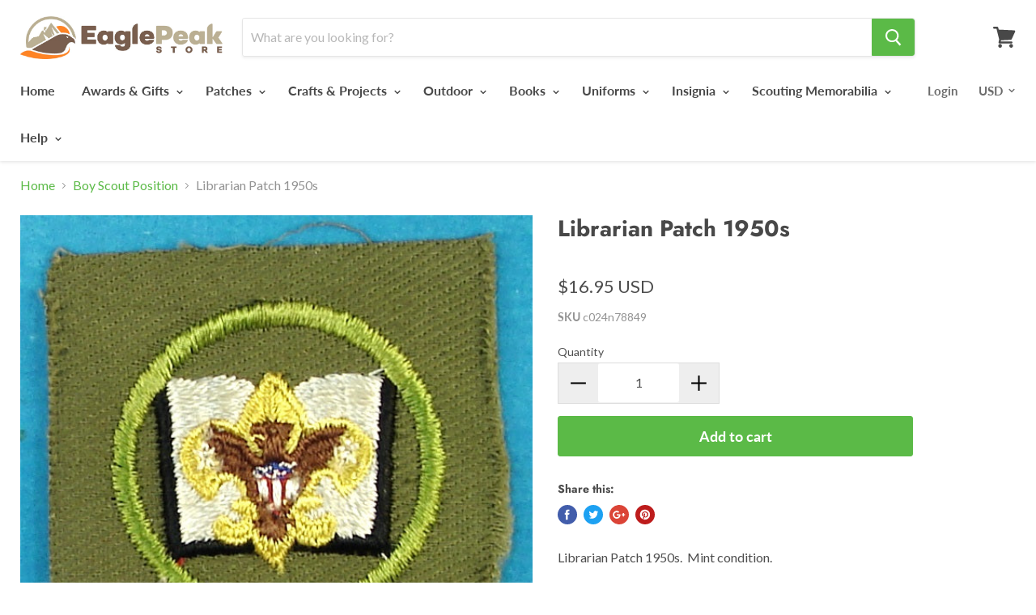

--- FILE ---
content_type: text/html; charset=utf-8
request_url: https://eaglepeakstore.com/collections/boy-scout-position/products/librarian-patch-1950s-c024n78849
body_size: 48768
content:
<!doctype html>
<!--[if IE]><html class="no-js no-touch ie9" lang="en"><![endif]-->
<!--[if !IE]><!--><html class="no-js no-touch" lang="en"><!--<![endif]-->
  <head>
 
<meta name="google-site-verification" content="JMGhLnQ6iIR0D2iI0DwHttwF5Q2Rm4Jtk5Ec71EHLu0" />
<script>
window.KiwiSizing = window.KiwiSizing === undefined ? {} : window.KiwiSizing;
KiwiSizing.shop = "the-scout-market.myshopify.com";


KiwiSizing.data = {
  collections: "393991520515,402682577155,79166603373,435657605379,79585771629",
  tags: "bis-paused",
  product: "1478933643373",
  vendor: "CO-Doug Bearce",
  type: "IN-Boy Scout Position",
  title: "Librarian Patch 1950s",
  images: ["\/\/eaglepeakstore.com\/cdn\/shop\/products\/c034n36062.jpg?v=1540273438"],
  options: [{"name":"Title","position":1,"values":["Default Title"]}],
  variants: [{"id":13744660709485,"title":"Default Title","option1":"Default Title","option2":null,"option3":null,"sku":"c024n78849","requires_shipping":true,"taxable":true,"featured_image":null,"available":true,"name":"Librarian Patch 1950s","public_title":null,"options":["Default Title"],"price":1695,"weight":9,"compare_at_price":null,"inventory_management":"shopify","barcode":"","requires_selling_plan":false,"selling_plan_allocations":[]}],
};

</script>
    <script>
  window.Shoppad = window.Shoppad || {},
  window.Shoppad.apps = window.Shoppad.apps || {},
  window.Shoppad.apps.infiniteoptions = {
    ready: function() {

      function callback() {
        $('#infiniteoptions-container .datepicker').datepicker({
          inline: true,
          minDate: 0,
          maxDate: "365",
          altField: '#infiniteoptions-container .datepicker input[type=text]',
          onSelect: function() {
            $('#infiniteoptions-container .ui-datepicker-inline').hide();
          }
        });

        $('#infiniteoptions-container .datepicker input[type=text]').change(function(){
          $('#infiniteoptions-container .datepicker').datepicker('setDate', $(this).val());
        });

        $('#infiniteoptions-container .datepicker').datepicker( "setDate", '' );

        $('#infiniteoptions-container .datepicker input[type=text]').attr('readonly','true');

        $('#infiniteoptions-container .ui-datepicker-inline').hide();

        $('#infiniteoptions-container .datepicker input[type=text]').on('click touchstart', function () {
              $('#infiniteoptions-container .ui-datepicker-inline').show();
        });
      }

      $(document).on('mouseup touchstart', function(e) {
        // If the target of the click isn't the container nor a descendant of the container.
        if (!$('#infiniteoptions-container .ui-datepicker-inline').is(e.target) && $('#infiniteoptions-container .ui-datepicker-inline').has(e.target).length === 0) {
          $('#infiniteoptions-container .ui-datepicker-inline').hide();
        }
      });

      if (window.jQuery.fn.datepicker) {
        callback();
      } else {
        var script = document.createElement('script');
        script.src = '//code.jquery.com/ui/1.10.2/jquery-ui.js';
        script.onload = callback;
        document.getElementsByTagName('head')[0].appendChild(script);
      }
    }
  };
</script>

<script src='//d1liekpayvooaz.cloudfront.net/apps/customizery/customizery.js?shop=the-scout-market.myshopify.com'></script>    
    <script src="https://code.jquery.com/jquery-3.2.1.min.js"></script>
    
   

    <meta charset="utf-8">
    <meta http-equiv="x-ua-compatible" content="IE=edge">

    <title>Librarian Patch 1950s — Eagle Peak Store</title>

    
      <meta name="description" content="Librarian Patch 1950s.  Mint condition.">
    

    
  <link rel="shortcut icon" href="//eaglepeakstore.com/cdn/shop/files/favicon1_32x32.png?v=1613169327" type="image/png">


    <link rel="canonical" href="https://eaglepeakstore.com/products/librarian-patch-1950s-c024n78849">
    <meta name="viewport" content="width=device-width">

    
    















<meta property="og:site_name" content="Eagle Peak Store">
<meta property="og:url" content="https://eaglepeakstore.com/products/librarian-patch-1950s-c024n78849">
<meta property="og:title" content="Librarian Patch 1950s">
<meta property="og:type" content="website">
<meta property="og:description" content="Librarian Patch 1950s.  Mint condition.">




    
    
    

    
    
    <meta
      property="og:image"
      content="https://eaglepeakstore.com/cdn/shop/products/c034n36062_1200x1172.jpg?v=1540273438"
    />
    <meta
      property="og:image:secure_url"
      content="https://eaglepeakstore.com/cdn/shop/products/c034n36062_1200x1172.jpg?v=1540273438"
    />
    <meta property="og:image:width" content="1200" />
    <meta property="og:image:height" content="1172" />
    <meta property="og:image:alt" content="Librarian Patch 1950s" />
  
















<meta name="twitter:title" content="Librarian Patch 1950s">
<meta name="twitter:description" content="Librarian Patch 1950s.  Mint condition.">


    
    
    
      
      
      <meta name="twitter:card" content="summary_large_image">
    
    
    <meta
      property="twitter:image"
      content="https://eaglepeakstore.com/cdn/shop/products/c034n36062_1200x600_crop_center.jpg?v=1540273438"
    />
    <meta property="twitter:image:width" content="1200" />
    <meta property="twitter:image:height" content="600" />
    <meta property="twitter:image:alt" content="Librarian Patch 1950s" />
  



    <script>window.performance && window.performance.mark && window.performance.mark('shopify.content_for_header.start');</script><meta name="google-site-verification" content="JMGhLnQ6iIR0D2iI0DwHttwF5Q2Rm4Jtk5Ec71EHLu0">
<meta name="google-site-verification" content="JMGhLnQ6iIR0D2iI0DwHttwF5Q2Rm4Jtk5Ec71EHLu0">
<meta id="shopify-digital-wallet" name="shopify-digital-wallet" content="/1594458221/digital_wallets/dialog">
<meta name="shopify-checkout-api-token" content="b153747286b88dc5cb6aa27a04616d8d">
<meta id="in-context-paypal-metadata" data-shop-id="1594458221" data-venmo-supported="true" data-environment="production" data-locale="en_US" data-paypal-v4="true" data-currency="USD">
<link rel="alternate" type="application/json+oembed" href="https://eaglepeakstore.com/products/librarian-patch-1950s-c024n78849.oembed">
<script async="async" src="/checkouts/internal/preloads.js?locale=en-US"></script>
<link rel="preconnect" href="https://shop.app" crossorigin="anonymous">
<script async="async" src="https://shop.app/checkouts/internal/preloads.js?locale=en-US&shop_id=1594458221" crossorigin="anonymous"></script>
<script id="apple-pay-shop-capabilities" type="application/json">{"shopId":1594458221,"countryCode":"US","currencyCode":"USD","merchantCapabilities":["supports3DS"],"merchantId":"gid:\/\/shopify\/Shop\/1594458221","merchantName":"Eagle Peak Store","requiredBillingContactFields":["postalAddress","email","phone"],"requiredShippingContactFields":["postalAddress","email","phone"],"shippingType":"shipping","supportedNetworks":["visa","masterCard","amex","discover","elo","jcb"],"total":{"type":"pending","label":"Eagle Peak Store","amount":"1.00"},"shopifyPaymentsEnabled":true,"supportsSubscriptions":true}</script>
<script id="shopify-features" type="application/json">{"accessToken":"b153747286b88dc5cb6aa27a04616d8d","betas":["rich-media-storefront-analytics"],"domain":"eaglepeakstore.com","predictiveSearch":true,"shopId":1594458221,"locale":"en"}</script>
<script>var Shopify = Shopify || {};
Shopify.shop = "the-scout-market.myshopify.com";
Shopify.locale = "en";
Shopify.currency = {"active":"USD","rate":"1.0"};
Shopify.country = "US";
Shopify.theme = {"name":"Empire","id":32774193261,"schema_name":"Empire","schema_version":"4.2.2","theme_store_id":838,"role":"main"};
Shopify.theme.handle = "null";
Shopify.theme.style = {"id":null,"handle":null};
Shopify.cdnHost = "eaglepeakstore.com/cdn";
Shopify.routes = Shopify.routes || {};
Shopify.routes.root = "/";</script>
<script type="module">!function(o){(o.Shopify=o.Shopify||{}).modules=!0}(window);</script>
<script>!function(o){function n(){var o=[];function n(){o.push(Array.prototype.slice.apply(arguments))}return n.q=o,n}var t=o.Shopify=o.Shopify||{};t.loadFeatures=n(),t.autoloadFeatures=n()}(window);</script>
<script>
  window.ShopifyPay = window.ShopifyPay || {};
  window.ShopifyPay.apiHost = "shop.app\/pay";
  window.ShopifyPay.redirectState = null;
</script>
<script id="shop-js-analytics" type="application/json">{"pageType":"product"}</script>
<script defer="defer" async type="module" src="//eaglepeakstore.com/cdn/shopifycloud/shop-js/modules/v2/client.init-shop-cart-sync_BN7fPSNr.en.esm.js"></script>
<script defer="defer" async type="module" src="//eaglepeakstore.com/cdn/shopifycloud/shop-js/modules/v2/chunk.common_Cbph3Kss.esm.js"></script>
<script defer="defer" async type="module" src="//eaglepeakstore.com/cdn/shopifycloud/shop-js/modules/v2/chunk.modal_DKumMAJ1.esm.js"></script>
<script type="module">
  await import("//eaglepeakstore.com/cdn/shopifycloud/shop-js/modules/v2/client.init-shop-cart-sync_BN7fPSNr.en.esm.js");
await import("//eaglepeakstore.com/cdn/shopifycloud/shop-js/modules/v2/chunk.common_Cbph3Kss.esm.js");
await import("//eaglepeakstore.com/cdn/shopifycloud/shop-js/modules/v2/chunk.modal_DKumMAJ1.esm.js");

  window.Shopify.SignInWithShop?.initShopCartSync?.({"fedCMEnabled":true,"windoidEnabled":true});

</script>
<script>
  window.Shopify = window.Shopify || {};
  if (!window.Shopify.featureAssets) window.Shopify.featureAssets = {};
  window.Shopify.featureAssets['shop-js'] = {"shop-cart-sync":["modules/v2/client.shop-cart-sync_CJVUk8Jm.en.esm.js","modules/v2/chunk.common_Cbph3Kss.esm.js","modules/v2/chunk.modal_DKumMAJ1.esm.js"],"init-fed-cm":["modules/v2/client.init-fed-cm_7Fvt41F4.en.esm.js","modules/v2/chunk.common_Cbph3Kss.esm.js","modules/v2/chunk.modal_DKumMAJ1.esm.js"],"init-shop-email-lookup-coordinator":["modules/v2/client.init-shop-email-lookup-coordinator_Cc088_bR.en.esm.js","modules/v2/chunk.common_Cbph3Kss.esm.js","modules/v2/chunk.modal_DKumMAJ1.esm.js"],"init-windoid":["modules/v2/client.init-windoid_hPopwJRj.en.esm.js","modules/v2/chunk.common_Cbph3Kss.esm.js","modules/v2/chunk.modal_DKumMAJ1.esm.js"],"shop-button":["modules/v2/client.shop-button_B0jaPSNF.en.esm.js","modules/v2/chunk.common_Cbph3Kss.esm.js","modules/v2/chunk.modal_DKumMAJ1.esm.js"],"shop-cash-offers":["modules/v2/client.shop-cash-offers_DPIskqss.en.esm.js","modules/v2/chunk.common_Cbph3Kss.esm.js","modules/v2/chunk.modal_DKumMAJ1.esm.js"],"shop-toast-manager":["modules/v2/client.shop-toast-manager_CK7RT69O.en.esm.js","modules/v2/chunk.common_Cbph3Kss.esm.js","modules/v2/chunk.modal_DKumMAJ1.esm.js"],"init-shop-cart-sync":["modules/v2/client.init-shop-cart-sync_BN7fPSNr.en.esm.js","modules/v2/chunk.common_Cbph3Kss.esm.js","modules/v2/chunk.modal_DKumMAJ1.esm.js"],"init-customer-accounts-sign-up":["modules/v2/client.init-customer-accounts-sign-up_CfPf4CXf.en.esm.js","modules/v2/client.shop-login-button_DeIztwXF.en.esm.js","modules/v2/chunk.common_Cbph3Kss.esm.js","modules/v2/chunk.modal_DKumMAJ1.esm.js"],"pay-button":["modules/v2/client.pay-button_CgIwFSYN.en.esm.js","modules/v2/chunk.common_Cbph3Kss.esm.js","modules/v2/chunk.modal_DKumMAJ1.esm.js"],"init-customer-accounts":["modules/v2/client.init-customer-accounts_DQ3x16JI.en.esm.js","modules/v2/client.shop-login-button_DeIztwXF.en.esm.js","modules/v2/chunk.common_Cbph3Kss.esm.js","modules/v2/chunk.modal_DKumMAJ1.esm.js"],"avatar":["modules/v2/client.avatar_BTnouDA3.en.esm.js"],"init-shop-for-new-customer-accounts":["modules/v2/client.init-shop-for-new-customer-accounts_CsZy_esa.en.esm.js","modules/v2/client.shop-login-button_DeIztwXF.en.esm.js","modules/v2/chunk.common_Cbph3Kss.esm.js","modules/v2/chunk.modal_DKumMAJ1.esm.js"],"shop-follow-button":["modules/v2/client.shop-follow-button_BRMJjgGd.en.esm.js","modules/v2/chunk.common_Cbph3Kss.esm.js","modules/v2/chunk.modal_DKumMAJ1.esm.js"],"checkout-modal":["modules/v2/client.checkout-modal_B9Drz_yf.en.esm.js","modules/v2/chunk.common_Cbph3Kss.esm.js","modules/v2/chunk.modal_DKumMAJ1.esm.js"],"shop-login-button":["modules/v2/client.shop-login-button_DeIztwXF.en.esm.js","modules/v2/chunk.common_Cbph3Kss.esm.js","modules/v2/chunk.modal_DKumMAJ1.esm.js"],"lead-capture":["modules/v2/client.lead-capture_DXYzFM3R.en.esm.js","modules/v2/chunk.common_Cbph3Kss.esm.js","modules/v2/chunk.modal_DKumMAJ1.esm.js"],"shop-login":["modules/v2/client.shop-login_CA5pJqmO.en.esm.js","modules/v2/chunk.common_Cbph3Kss.esm.js","modules/v2/chunk.modal_DKumMAJ1.esm.js"],"payment-terms":["modules/v2/client.payment-terms_BxzfvcZJ.en.esm.js","modules/v2/chunk.common_Cbph3Kss.esm.js","modules/v2/chunk.modal_DKumMAJ1.esm.js"]};
</script>
<script>(function() {
  var isLoaded = false;
  function asyncLoad() {
    if (isLoaded) return;
    isLoaded = true;
    var urls = ["https:\/\/files-shpf.mageworx.com\/productoptions\/source.js?mw_productoptions_t=1759800391\u0026shop=the-scout-market.myshopify.com","\/\/www.powr.io\/powr.js?powr-token=the-scout-market.myshopify.com\u0026external-type=shopify\u0026shop=the-scout-market.myshopify.com","https:\/\/app.kiwisizing.com\/web\/js\/dist\/kiwiSizing\/plugin\/SizingPlugin.prod.js?v=331\u0026shop=the-scout-market.myshopify.com","https:\/\/www.orderlogicapp.com\/embedded_js\/production_base.js?1589922393\u0026shop=the-scout-market.myshopify.com","https:\/\/go.smartrmail.com\/scripts\/pop_up_v3_script_tag_live.js?shop=the-scout-market.myshopify.com","https:\/\/orderstatus.w3apps.co\/js\/orderlookup.js?shop=the-scout-market.myshopify.com"];
    for (var i = 0; i < urls.length; i++) {
      var s = document.createElement('script');
      s.type = 'text/javascript';
      s.async = true;
      s.src = urls[i];
      var x = document.getElementsByTagName('script')[0];
      x.parentNode.insertBefore(s, x);
    }
  };
  if(window.attachEvent) {
    window.attachEvent('onload', asyncLoad);
  } else {
    window.addEventListener('load', asyncLoad, false);
  }
})();</script>
<script id="__st">var __st={"a":1594458221,"offset":-25200,"reqid":"95f4abf5-5fc0-442f-a66c-f98214689ebf-1770055356","pageurl":"eaglepeakstore.com\/collections\/boy-scout-position\/products\/librarian-patch-1950s-c024n78849","u":"7affa4a9a8f3","p":"product","rtyp":"product","rid":1478933643373};</script>
<script>window.ShopifyPaypalV4VisibilityTracking = true;</script>
<script id="captcha-bootstrap">!function(){'use strict';const t='contact',e='account',n='new_comment',o=[[t,t],['blogs',n],['comments',n],[t,'customer']],c=[[e,'customer_login'],[e,'guest_login'],[e,'recover_customer_password'],[e,'create_customer']],r=t=>t.map((([t,e])=>`form[action*='/${t}']:not([data-nocaptcha='true']) input[name='form_type'][value='${e}']`)).join(','),a=t=>()=>t?[...document.querySelectorAll(t)].map((t=>t.form)):[];function s(){const t=[...o],e=r(t);return a(e)}const i='password',u='form_key',d=['recaptcha-v3-token','g-recaptcha-response','h-captcha-response',i],f=()=>{try{return window.sessionStorage}catch{return}},m='__shopify_v',_=t=>t.elements[u];function p(t,e,n=!1){try{const o=window.sessionStorage,c=JSON.parse(o.getItem(e)),{data:r}=function(t){const{data:e,action:n}=t;return t[m]||n?{data:e,action:n}:{data:t,action:n}}(c);for(const[e,n]of Object.entries(r))t.elements[e]&&(t.elements[e].value=n);n&&o.removeItem(e)}catch(o){console.error('form repopulation failed',{error:o})}}const l='form_type',E='cptcha';function T(t){t.dataset[E]=!0}const w=window,h=w.document,L='Shopify',v='ce_forms',y='captcha';let A=!1;((t,e)=>{const n=(g='f06e6c50-85a8-45c8-87d0-21a2b65856fe',I='https://cdn.shopify.com/shopifycloud/storefront-forms-hcaptcha/ce_storefront_forms_captcha_hcaptcha.v1.5.2.iife.js',D={infoText:'Protected by hCaptcha',privacyText:'Privacy',termsText:'Terms'},(t,e,n)=>{const o=w[L][v],c=o.bindForm;if(c)return c(t,g,e,D).then(n);var r;o.q.push([[t,g,e,D],n]),r=I,A||(h.body.append(Object.assign(h.createElement('script'),{id:'captcha-provider',async:!0,src:r})),A=!0)});var g,I,D;w[L]=w[L]||{},w[L][v]=w[L][v]||{},w[L][v].q=[],w[L][y]=w[L][y]||{},w[L][y].protect=function(t,e){n(t,void 0,e),T(t)},Object.freeze(w[L][y]),function(t,e,n,w,h,L){const[v,y,A,g]=function(t,e,n){const i=e?o:[],u=t?c:[],d=[...i,...u],f=r(d),m=r(i),_=r(d.filter((([t,e])=>n.includes(e))));return[a(f),a(m),a(_),s()]}(w,h,L),I=t=>{const e=t.target;return e instanceof HTMLFormElement?e:e&&e.form},D=t=>v().includes(t);t.addEventListener('submit',(t=>{const e=I(t);if(!e)return;const n=D(e)&&!e.dataset.hcaptchaBound&&!e.dataset.recaptchaBound,o=_(e),c=g().includes(e)&&(!o||!o.value);(n||c)&&t.preventDefault(),c&&!n&&(function(t){try{if(!f())return;!function(t){const e=f();if(!e)return;const n=_(t);if(!n)return;const o=n.value;o&&e.removeItem(o)}(t);const e=Array.from(Array(32),(()=>Math.random().toString(36)[2])).join('');!function(t,e){_(t)||t.append(Object.assign(document.createElement('input'),{type:'hidden',name:u})),t.elements[u].value=e}(t,e),function(t,e){const n=f();if(!n)return;const o=[...t.querySelectorAll(`input[type='${i}']`)].map((({name:t})=>t)),c=[...d,...o],r={};for(const[a,s]of new FormData(t).entries())c.includes(a)||(r[a]=s);n.setItem(e,JSON.stringify({[m]:1,action:t.action,data:r}))}(t,e)}catch(e){console.error('failed to persist form',e)}}(e),e.submit())}));const S=(t,e)=>{t&&!t.dataset[E]&&(n(t,e.some((e=>e===t))),T(t))};for(const o of['focusin','change'])t.addEventListener(o,(t=>{const e=I(t);D(e)&&S(e,y())}));const B=e.get('form_key'),M=e.get(l),P=B&&M;t.addEventListener('DOMContentLoaded',(()=>{const t=y();if(P)for(const e of t)e.elements[l].value===M&&p(e,B);[...new Set([...A(),...v().filter((t=>'true'===t.dataset.shopifyCaptcha))])].forEach((e=>S(e,t)))}))}(h,new URLSearchParams(w.location.search),n,t,e,['guest_login'])})(!0,!0)}();</script>
<script integrity="sha256-4kQ18oKyAcykRKYeNunJcIwy7WH5gtpwJnB7kiuLZ1E=" data-source-attribution="shopify.loadfeatures" defer="defer" src="//eaglepeakstore.com/cdn/shopifycloud/storefront/assets/storefront/load_feature-a0a9edcb.js" crossorigin="anonymous"></script>
<script crossorigin="anonymous" defer="defer" src="//eaglepeakstore.com/cdn/shopifycloud/storefront/assets/shopify_pay/storefront-65b4c6d7.js?v=20250812"></script>
<script data-source-attribution="shopify.dynamic_checkout.dynamic.init">var Shopify=Shopify||{};Shopify.PaymentButton=Shopify.PaymentButton||{isStorefrontPortableWallets:!0,init:function(){window.Shopify.PaymentButton.init=function(){};var t=document.createElement("script");t.src="https://eaglepeakstore.com/cdn/shopifycloud/portable-wallets/latest/portable-wallets.en.js",t.type="module",document.head.appendChild(t)}};
</script>
<script data-source-attribution="shopify.dynamic_checkout.buyer_consent">
  function portableWalletsHideBuyerConsent(e){var t=document.getElementById("shopify-buyer-consent"),n=document.getElementById("shopify-subscription-policy-button");t&&n&&(t.classList.add("hidden"),t.setAttribute("aria-hidden","true"),n.removeEventListener("click",e))}function portableWalletsShowBuyerConsent(e){var t=document.getElementById("shopify-buyer-consent"),n=document.getElementById("shopify-subscription-policy-button");t&&n&&(t.classList.remove("hidden"),t.removeAttribute("aria-hidden"),n.addEventListener("click",e))}window.Shopify?.PaymentButton&&(window.Shopify.PaymentButton.hideBuyerConsent=portableWalletsHideBuyerConsent,window.Shopify.PaymentButton.showBuyerConsent=portableWalletsShowBuyerConsent);
</script>
<script data-source-attribution="shopify.dynamic_checkout.cart.bootstrap">document.addEventListener("DOMContentLoaded",(function(){function t(){return document.querySelector("shopify-accelerated-checkout-cart, shopify-accelerated-checkout")}if(t())Shopify.PaymentButton.init();else{new MutationObserver((function(e,n){t()&&(Shopify.PaymentButton.init(),n.disconnect())})).observe(document.body,{childList:!0,subtree:!0})}}));
</script>
<link id="shopify-accelerated-checkout-styles" rel="stylesheet" media="screen" href="https://eaglepeakstore.com/cdn/shopifycloud/portable-wallets/latest/accelerated-checkout-backwards-compat.css" crossorigin="anonymous">
<style id="shopify-accelerated-checkout-cart">
        #shopify-buyer-consent {
  margin-top: 1em;
  display: inline-block;
  width: 100%;
}

#shopify-buyer-consent.hidden {
  display: none;
}

#shopify-subscription-policy-button {
  background: none;
  border: none;
  padding: 0;
  text-decoration: underline;
  font-size: inherit;
  cursor: pointer;
}

#shopify-subscription-policy-button::before {
  box-shadow: none;
}

      </style>

<script>window.performance && window.performance.mark && window.performance.mark('shopify.content_for_header.end');</script>

  <!-- OrderLogic checkout restrictions ========================================= -->
  <script>
DEBUG_KEY = "__olDebug";

if (typeof olCreateCookie == 'undefined') {
    var olCreateCookie = function (name, value, days) {
        if (days) {
            var date = new Date();
            date.setTime(date.getTime() + (days * 24 * 60 * 60 * 1000));
            var expires = "; expires=" + date.toGMTString();
        }
        else var expires = "";
        document.cookie = name + "=" + JSON.stringify(value) + expires + "; path=/; SameSite=None; Secure";
    };
}

if (typeof olReadCookie == 'undefined') {
    var olReadCookie = function (name) {
        var nameEQ = name + "=";
        var ca = document.cookie.split(';');
        // the cookie is being created, there is a problem with the following logic matching the name
        for (var i = 0; i < ca.length; i++) {
            var c = ca[i];
            while (c.charAt(0) == ' ') c = c.substring(1, c.length);
            if (c.indexOf(nameEQ) == 0) return JSON.parse(c.substring(nameEQ.length, c.length));
        }
        return;
    };
}

if (typeof getOlCacheBuster == 'undefined') {
    var getOlCacheBuster = function() {
        if ( typeof getOlCacheBuster.olCacheBuster == 'undefined') {
            scriptsArray = Array.prototype.slice.call(document.getElementsByTagName("script"));
            scriptsArray = scriptsArray.concat(Array.prototype.slice.call(document.getElementsByTagName("noscript")));
            for (var i=0; i<scriptsArray.length; i++) {
                cacheBusterArray = scriptsArray[i].innerHTML.match(/orderlogicapp.com\\\/embedded_js\\\/production_base.js\?(\d+)/);
                if (cacheBusterArray == null) {
                    cacheBusterString = scriptsArray[i].getAttribute('src');
                    if (cacheBusterString != null) {
                        cacheBusterArray = cacheBusterString.match(/orderlogicapp.com\/embedded_js\/production_base.js\?(\d+)/);
                    }
                }
                if (cacheBusterArray != null) {
                    getOlCacheBuster.olCacheBuster = cacheBusterArray[1];
                    break;
                }
            }
        }
        return getOlCacheBuster.olCacheBuster;
    }
}

if (typeof ol_hostname == 'undefined') {
    var ol_hostname = 'www.orderlogicapp.com';
    var ol_debug = olReadCookie(DEBUG_KEY);
    if (window.location.search.replace("?", "").substring(0, 7) == 'olDebug') {
        ol_debug = window.location.search.replace("?olDebug=", "");
        if (ol_debug == 'false') ol_debug = false;
        olCreateCookie(DEBUG_KEY, ol_debug, null);
    }
}

var ol_cachebuster = getOlCacheBuster();
if (( typeof ol_cachebuster != 'undefined') || (ol_debug)) {
    if (typeof ol_script == 'undefined') {
        var ol_script = document.createElement('script');
        ol_script.type = 'text/javascript';
        ol_script.async = true;
        ol_script.src = "https://" + (ol_debug ? 'dev.orderlogicapp.com' : ol_hostname) + "/embedded_js/store.js?" + ol_cachebuster;
        document.head.appendChild(ol_script);
    }
}



olProductData = { 
}


olProductDataDcb = {
  productId: 1478933643373,
  handle: "librarian-patch-1950s-c024n78849",
  tags: [
    
        "bis-paused",
    
  ]
}

</script>


    <script>
      document.documentElement.className=document.documentElement.className.replace(/\bno-js\b/,'js');
      if(window.Shopify&&window.Shopify.designMode)document.documentElement.className+=' in-theme-editor';
      if(('ontouchstart' in window)||window.DocumentTouch&&document instanceof DocumentTouch)document.documentElement.className=document.documentElement.className.replace(/\bno-touch\b/,'has-touch');
    </script>

    <link href="//eaglepeakstore.com/cdn/shop/t/2/assets/theme.scss.css?v=182773821272839865651764488825" rel="stylesheet" type="text/css" media="all" />

  
      <link href="//eaglepeakstore.com/cdn/shop/t/2/assets/paymentfont.scss.css?v=776" rel="stylesheet" type="text/css" media="all" />
	
<!--Gem_Page_Header_Script-->
<!-- "snippets/gem-app-header-scripts.liquid" was not rendered, the associated app was uninstalled -->
<!--End_Gem_Page_Header_Script-->

















<meta name="p:domain_verify" content="b1f1eb7024b7de697efbe873ba2988bf"/>


                  <script src="//eaglepeakstore.com/cdn/shop/t/2/assets/bss-file-configdata.js?v=12594982300965154891698121446" type="text/javascript"></script> <script src="//eaglepeakstore.com/cdn/shop/t/2/assets/bss-file-configdata-banner.js?v=151034973688681356691686847413" type="text/javascript"></script> <script src="//eaglepeakstore.com/cdn/shop/t/2/assets/bss-file-configdata-popup.js?v=173992696638277510541686847413" type="text/javascript"></script><script>
                if (typeof BSS_PL == 'undefined') {
                    var BSS_PL = {};
                }
                var bssPlApiServer = "https://product-labels-pro.bsscommerce.com";
                BSS_PL.customerTags = 'null';
                BSS_PL.customerId = 'null';
                BSS_PL.configData = configDatas;
                BSS_PL.configDataBanner = configDataBanners ? configDataBanners : [];
                BSS_PL.configDataPopup = configDataPopups ? configDataPopups : [];
                BSS_PL.storeId = 2722;
                BSS_PL.currentPlan = "five_usd";
                BSS_PL.storeIdCustomOld = "10678";
                BSS_PL.storeIdOldWIthPriority = "12200";
                BSS_PL.apiServerProduction = "https://product-labels-pro.bsscommerce.com";
                
                BSS_PL.integration = {"laiReview":{"status":0,"config":[]}}
                BSS_PL.settingsData = {}
                </script>
            <style>
.homepage-slideshow .slick-slide .bss_pl_img {
    visibility: hidden !important;
}
</style>
                    
<!-- BeginConsistentCartAddon -->  <script>    Shopify.customer_logged_in = false ;  Shopify.customer_email = "" ;  Shopify.log_uuids = true;    </script>  <!-- EndConsistentCartAddon -->
<script>window.is_hulkpo_installed=false</script>    <style>
        .iti {
            position: relative;
            display: inline-block;
        }
        .iti * {
            box-sizing: border-box;
            -moz-box-sizing: border-box;
        }
        .iti__hide {
            display: none;
        }
        .iti__v-hide {
            visibility: hidden;
        }
        .iti input,
        .iti input[type="tel"],
        .iti input[type="text"] {
            position: relative;
            z-index: 0;
            margin-top: 0 !important;
            margin-bottom: 0 !important;
            padding-right: 36px;
            margin-right: 0;
        }
        .iti__flag-container {
            position: absolute;
            top: 0;
            bottom: 0;
            right: 0;
            padding: 1px;
        }
        .iti__selected-flag {
            z-index: 1;
            position: relative;
            display: flex;
            align-items: center;
            height: 100%;
            padding: 0 6px 0 8px;
        }
        .iti__arrow {
            margin-left: 6px;
            width: 0;
            height: 0;
            border-left: 3px solid transparent;
            border-right: 3px solid transparent;
            border-top: 4px solid #555;
        }
        .iti__arrow--up {
            border-top: none;
            border-bottom: 4px solid #555;
        }
        .iti__country-list {
            position: absolute;
            z-index: 2;
            list-style: none;
            text-align: left;
            padding: 0;
            margin: 0 0 0 -1px;
            box-shadow: 1px 1px 4px rgba(0, 0, 0, 0.2);
            background-color: #fff;
            border: 1px solid #ccc;
            white-space: nowrap;
            max-height: 200px;
            overflow-y: scroll;
            -webkit-overflow-scrolling: touch;
        }
        .iti__country-list--dropup {
            bottom: 100%;
            margin-bottom: -1px;
        }
        @media (max-width: 500px) {
            .iti__country-list {
                white-space: normal;
            }
        }
        .iti__flag-box {
            display: inline-block;
            width: 20px;
        }
        .iti__divider {
            padding-bottom: 5px;
            margin-bottom: 5px;
            border-bottom: 1px solid #ccc;
        }
        .iti__country {
            padding: 5px 10px;
            outline: 0;
        }
        .iti__dial-code {
            color: #999;
        }
        .iti__country.iti__highlight {
            background-color: rgba(0, 0, 0, 0.05);
        }
        .iti__country-name,
        .iti__dial-code,
        .iti__flag-box {
            vertical-align: middle;
        }
        .iti__country-name,
        .iti__flag-box {
            margin-right: 6px;
        }
        .iti--allow-dropdown input,
        .iti--allow-dropdown input[type="tel"],
        .iti--allow-dropdown input[type="text"],
        .iti--separate-dial-code input,
        .iti--separate-dial-code input[type="tel"],
        .iti--separate-dial-code input[type="text"] {
            padding-right: 6px;
            padding-left: 52px;
            margin-left: 0;
        }
        .iti--allow-dropdown .iti__flag-container,
        .iti--separate-dial-code .iti__flag-container {
            right: auto;
            left: 0;
        }
        .iti--allow-dropdown .iti__flag-container:hover {
            cursor: pointer;
        }
        .iti--allow-dropdown .iti__flag-container:hover .iti__selected-flag {
            background-color: rgba(0, 0, 0, 0.05);
        }
        .iti--allow-dropdown input[disabled] + .iti__flag-container:hover,
        .iti--allow-dropdown input[readonly] + .iti__flag-container:hover {
            cursor: default;
        }
        .iti--allow-dropdown input[disabled] + .iti__flag-container:hover .iti__selected-flag,
        .iti--allow-dropdown input[readonly] + .iti__flag-container:hover .iti__selected-flag {
            background-color: transparent;
        }
        .iti--separate-dial-code .iti__selected-flag {
            background-color: rgba(0, 0, 0, 0.05);
        }
        .iti--separate-dial-code .iti__selected-dial-code {
            margin-left: 6px;
        }
        .iti--container {
            position: absolute;
            top: -1000px;
            left: -1000px;
            z-index: 1060;
            padding: 1px;
        }
        .iti--container:hover {
            cursor: pointer;
        }
        .iti-mobile .iti--container {
            top: 30px;
            bottom: 30px;
            left: 30px;
            right: 30px;
            position: fixed;
        }
        .iti-mobile .iti__country-list {
            max-height: 100%;
            width: 100%;
        }
        .iti-mobile .iti__country {
            padding: 10px 10px;
            line-height: 1.5em;
        }
        .iti__flag {
            width: 20px;
        }
        .iti__flag.iti__be {
            width: 18px;
        }
        .iti__flag.iti__ch {
            width: 15px;
        }
        .iti__flag.iti__mc {
            width: 19px;
        }
        .iti__flag.iti__ne {
            width: 18px;
        }
        .iti__flag.iti__np {
            width: 13px;
        }
        .iti__flag.iti__va {
            width: 15px;
        }
        @media (-webkit-min-device-pixel-ratio: 2), (min-resolution: 192dpi) {
            .iti__flag {
                background-size: 5652px 15px;
            }
        }
        .iti__flag.iti__ac {
            height: 10px;
            background-position: 0 0;
        }
        .iti__flag.iti__ad {
            height: 14px;
            background-position: -22px 0;
        }
        .iti__flag.iti__ae {
            height: 10px;
            background-position: -44px 0;
        }
        .iti__flag.iti__af {
            height: 14px;
            background-position: -66px 0;
        }
        .iti__flag.iti__ag {
            height: 14px;
            background-position: -88px 0;
        }
        .iti__flag.iti__ai {
            height: 10px;
            background-position: -110px 0;
        }
        .iti__flag.iti__al {
            height: 15px;
            background-position: -132px 0;
        }
        .iti__flag.iti__am {
            height: 10px;
            background-position: -154px 0;
        }
        .iti__flag.iti__ao {
            height: 14px;
            background-position: -176px 0;
        }
        .iti__flag.iti__aq {
            height: 14px;
            background-position: -198px 0;
        }
        .iti__flag.iti__ar {
            height: 13px;
            background-position: -220px 0;
        }
        .iti__flag.iti__as {
            height: 10px;
            background-position: -242px 0;
        }
        .iti__flag.iti__at {
            height: 14px;
            background-position: -264px 0;
        }
        .iti__flag.iti__au {
            height: 10px;
            background-position: -286px 0;
        }
        .iti__flag.iti__aw {
            height: 14px;
            background-position: -308px 0;
        }
        .iti__flag.iti__ax {
            height: 13px;
            background-position: -330px 0;
        }
        .iti__flag.iti__az {
            height: 10px;
            background-position: -352px 0;
        }
        .iti__flag.iti__ba {
            height: 10px;
            background-position: -374px 0;
        }
        .iti__flag.iti__bb {
            height: 14px;
            background-position: -396px 0;
        }
        .iti__flag.iti__bd {
            height: 12px;
            background-position: -418px 0;
        }
        .iti__flag.iti__be {
            height: 15px;
            background-position: -440px 0;
        }
        .iti__flag.iti__bf {
            height: 14px;
            background-position: -460px 0;
        }
        .iti__flag.iti__bg {
            height: 12px;
            background-position: -482px 0;
        }
        .iti__flag.iti__bh {
            height: 12px;
            background-position: -504px 0;
        }
        .iti__flag.iti__bi {
            height: 12px;
            background-position: -526px 0;
        }
        .iti__flag.iti__bj {
            height: 14px;
            background-position: -548px 0;
        }
        .iti__flag.iti__bl {
            height: 14px;
            background-position: -570px 0;
        }
        .iti__flag.iti__bm {
            height: 10px;
            background-position: -592px 0;
        }
        .iti__flag.iti__bn {
            height: 10px;
            background-position: -614px 0;
        }
        .iti__flag.iti__bo {
            height: 14px;
            background-position: -636px 0;
        }
        .iti__flag.iti__bq {
            height: 14px;
            background-position: -658px 0;
        }
        .iti__flag.iti__br {
            height: 14px;
            background-position: -680px 0;
        }
        .iti__flag.iti__bs {
            height: 10px;
            background-position: -702px 0;
        }
        .iti__flag.iti__bt {
            height: 14px;
            background-position: -724px 0;
        }
        .iti__flag.iti__bv {
            height: 15px;
            background-position: -746px 0;
        }
        .iti__flag.iti__bw {
            height: 14px;
            background-position: -768px 0;
        }
        .iti__flag.iti__by {
            height: 10px;
            background-position: -790px 0;
        }
        .iti__flag.iti__bz {
            height: 14px;
            background-position: -812px 0;
        }
        .iti__flag.iti__ca {
            height: 10px;
            background-position: -834px 0;
        }
        .iti__flag.iti__cc {
            height: 10px;
            background-position: -856px 0;
        }
        .iti__flag.iti__cd {
            height: 15px;
            background-position: -878px 0;
        }
        .iti__flag.iti__cf {
            height: 14px;
            background-position: -900px 0;
        }
        .iti__flag.iti__cg {
            height: 14px;
            background-position: -922px 0;
        }
        .iti__flag.iti__ch {
            height: 15px;
            background-position: -944px 0;
        }
        .iti__flag.iti__ci {
            height: 14px;
            background-position: -961px 0;
        }
        .iti__flag.iti__ck {
            height: 10px;
            background-position: -983px 0;
        }
        .iti__flag.iti__cl {
            height: 14px;
            background-position: -1005px 0;
        }
        .iti__flag.iti__cm {
            height: 14px;
            background-position: -1027px 0;
        }
        .iti__flag.iti__cn {
            height: 14px;
            background-position: -1049px 0;
        }
        .iti__flag.iti__co {
            height: 14px;
            background-position: -1071px 0;
        }
        .iti__flag.iti__cp {
            height: 14px;
            background-position: -1093px 0;
        }
        .iti__flag.iti__cr {
            height: 12px;
            background-position: -1115px 0;
        }
        .iti__flag.iti__cu {
            height: 10px;
            background-position: -1137px 0;
        }
        .iti__flag.iti__cv {
            height: 12px;
            background-position: -1159px 0;
        }
        .iti__flag.iti__cw {
            height: 14px;
            background-position: -1181px 0;
        }
        .iti__flag.iti__cx {
            height: 10px;
            background-position: -1203px 0;
        }
        .iti__flag.iti__cy {
            height: 14px;
            background-position: -1225px 0;
        }
        .iti__flag.iti__cz {
            height: 14px;
            background-position: -1247px 0;
        }
        .iti__flag.iti__de {
            height: 12px;
            background-position: -1269px 0;
        }
        .iti__flag.iti__dg {
            height: 10px;
            background-position: -1291px 0;
        }
        .iti__flag.iti__dj {
            height: 14px;
            background-position: -1313px 0;
        }
        .iti__flag.iti__dk {
            height: 15px;
            background-position: -1335px 0;
        }
        .iti__flag.iti__dm {
            height: 10px;
            background-position: -1357px 0;
        }
        .iti__flag.iti__do {
            height: 14px;
            background-position: -1379px 0;
        }
        .iti__flag.iti__dz {
            height: 14px;
            background-position: -1401px 0;
        }
        .iti__flag.iti__ea {
            height: 14px;
            background-position: -1423px 0;
        }
        .iti__flag.iti__ec {
            height: 14px;
            background-position: -1445px 0;
        }
        .iti__flag.iti__ee {
            height: 13px;
            background-position: -1467px 0;
        }
        .iti__flag.iti__eg {
            height: 14px;
            background-position: -1489px 0;
        }
        .iti__flag.iti__eh {
            height: 10px;
            background-position: -1511px 0;
        }
        .iti__flag.iti__er {
            height: 10px;
            background-position: -1533px 0;
        }
        .iti__flag.iti__es {
            height: 14px;
            background-position: -1555px 0;
        }
        .iti__flag.iti__et {
            height: 10px;
            background-position: -1577px 0;
        }
        .iti__flag.iti__eu {
            height: 14px;
            background-position: -1599px 0;
        }
        .iti__flag.iti__fi {
            height: 12px;
            background-position: -1621px 0;
        }
        .iti__flag.iti__fj {
            height: 10px;
            background-position: -1643px 0;
        }
        .iti__flag.iti__fk {
            height: 10px;
            background-position: -1665px 0;
        }
        .iti__flag.iti__fm {
            height: 11px;
            background-position: -1687px 0;
        }
        .iti__flag.iti__fo {
            height: 15px;
            background-position: -1709px 0;
        }
        .iti__flag.iti__fr {
            height: 14px;
            background-position: -1731px 0;
        }
        .iti__flag.iti__ga {
            height: 15px;
            background-position: -1753px 0;
        }
        .iti__flag.iti__gb {
            height: 10px;
            background-position: -1775px 0;
        }
        .iti__flag.iti__gd {
            height: 12px;
            background-position: -1797px 0;
        }
        .iti__flag.iti__ge {
            height: 14px;
            background-position: -1819px 0;
        }
        .iti__flag.iti__gf {
            height: 14px;
            background-position: -1841px 0;
        }
        .iti__flag.iti__gg {
            height: 14px;
            background-position: -1863px 0;
        }
        .iti__flag.iti__gh {
            height: 14px;
            background-position: -1885px 0;
        }
        .iti__flag.iti__gi {
            height: 10px;
            background-position: -1907px 0;
        }
        .iti__flag.iti__gl {
            height: 14px;
            background-position: -1929px 0;
        }
        .iti__flag.iti__gm {
            height: 14px;
            background-position: -1951px 0;
        }
        .iti__flag.iti__gn {
            height: 14px;
            background-position: -1973px 0;
        }
        .iti__flag.iti__gp {
            height: 14px;
            background-position: -1995px 0;
        }
        .iti__flag.iti__gq {
            height: 14px;
            background-position: -2017px 0;
        }
        .iti__flag.iti__gr {
            height: 14px;
            background-position: -2039px 0;
        }
        .iti__flag.iti__gs {
            height: 10px;
            background-position: -2061px 0;
        }
        .iti__flag.iti__gt {
            height: 13px;
            background-position: -2083px 0;
        }
        .iti__flag.iti__gu {
            height: 11px;
            background-position: -2105px 0;
        }
        .iti__flag.iti__gw {
            height: 10px;
            background-position: -2127px 0;
        }
        .iti__flag.iti__gy {
            height: 12px;
            background-position: -2149px 0;
        }
        .iti__flag.iti__hk {
            height: 14px;
            background-position: -2171px 0;
        }
        .iti__flag.iti__hm {
            height: 10px;
            background-position: -2193px 0;
        }
        .iti__flag.iti__hn {
            height: 10px;
            background-position: -2215px 0;
        }
        .iti__flag.iti__hr {
            height: 10px;
            background-position: -2237px 0;
        }
        .iti__flag.iti__ht {
            height: 12px;
            background-position: -2259px 0;
        }
        .iti__flag.iti__hu {
            height: 10px;
            background-position: -2281px 0;
        }
        .iti__flag.iti__ic {
            height: 14px;
            background-position: -2303px 0;
        }
        .iti__flag.iti__id {
            height: 14px;
            background-position: -2325px 0;
        }
        .iti__flag.iti__ie {
            height: 10px;
            background-position: -2347px 0;
        }
        .iti__flag.iti__il {
            height: 15px;
            background-position: -2369px 0;
        }
        .iti__flag.iti__im {
            height: 10px;
            background-position: -2391px 0;
        }
        .iti__flag.iti__in {
            height: 14px;
            background-position: -2413px 0;
        }
        .iti__flag.iti__io {
            height: 10px;
            background-position: -2435px 0;
        }
        .iti__flag.iti__iq {
            height: 14px;
            background-position: -2457px 0;
        }
        .iti__flag.iti__ir {
            height: 12px;
            background-position: -2479px 0;
        }
        .iti__flag.iti__is {
            height: 15px;
            background-position: -2501px 0;
        }
        .iti__flag.iti__it {
            height: 14px;
            background-position: -2523px 0;
        }
        .iti__flag.iti__je {
            height: 12px;
            background-position: -2545px 0;
        }
        .iti__flag.iti__jm {
            height: 10px;
            background-position: -2567px 0;
        }
        .iti__flag.iti__jo {
            height: 10px;
            background-position: -2589px 0;
        }
        .iti__flag.iti__jp {
            height: 14px;
            background-position: -2611px 0;
        }
        .iti__flag.iti__ke {
            height: 14px;
            background-position: -2633px 0;
        }
        .iti__flag.iti__kg {
            height: 12px;
            background-position: -2655px 0;
        }
        .iti__flag.iti__kh {
            height: 13px;
            background-position: -2677px 0;
        }
        .iti__flag.iti__ki {
            height: 10px;
            background-position: -2699px 0;
        }
        .iti__flag.iti__km {
            height: 12px;
            background-position: -2721px 0;
        }
        .iti__flag.iti__kn {
            height: 14px;
            background-position: -2743px 0;
        }
        .iti__flag.iti__kp {
            height: 10px;
            background-position: -2765px 0;
        }
        .iti__flag.iti__kr {
            height: 14px;
            background-position: -2787px 0;
        }
        .iti__flag.iti__kw {
            height: 10px;
            background-position: -2809px 0;
        }
        .iti__flag.iti__ky {
            height: 10px;
            background-position: -2831px 0;
        }
        .iti__flag.iti__kz {
            height: 10px;
            background-position: -2853px 0;
        }
        .iti__flag.iti__la {
            height: 14px;
            background-position: -2875px 0;
        }
        .iti__flag.iti__lb {
            height: 14px;
            background-position: -2897px 0;
        }
        .iti__flag.iti__lc {
            height: 10px;
            background-position: -2919px 0;
        }
        .iti__flag.iti__li {
            height: 12px;
            background-position: -2941px 0;
        }
        .iti__flag.iti__lk {
            height: 10px;
            background-position: -2963px 0;
        }
        .iti__flag.iti__lr {
            height: 11px;
            background-position: -2985px 0;
        }
        .iti__flag.iti__ls {
            height: 14px;
            background-position: -3007px 0;
        }
        .iti__flag.iti__lt {
            height: 12px;
            background-position: -3029px 0;
        }
        .iti__flag.iti__lu {
            height: 12px;
            background-position: -3051px 0;
        }
        .iti__flag.iti__lv {
            height: 10px;
            background-position: -3073px 0;
        }
        .iti__flag.iti__ly {
            height: 10px;
            background-position: -3095px 0;
        }
        .iti__flag.iti__ma {
            height: 14px;
            background-position: -3117px 0;
        }
        .iti__flag.iti__mc {
            height: 15px;
            background-position: -3139px 0;
        }
        .iti__flag.iti__md {
            height: 10px;
            background-position: -3160px 0;
        }
        .iti__flag.iti__me {
            height: 10px;
            background-position: -3182px 0;
        }
        .iti__flag.iti__mf {
            height: 14px;
            background-position: -3204px 0;
        }
        .iti__flag.iti__mg {
            height: 14px;
            background-position: -3226px 0;
        }
        .iti__flag.iti__mh {
            height: 11px;
            background-position: -3248px 0;
        }
        .iti__flag.iti__mk {
            height: 10px;
            background-position: -3270px 0;
        }
        .iti__flag.iti__ml {
            height: 14px;
            background-position: -3292px 0;
        }
        .iti__flag.iti__mm {
            height: 14px;
            background-position: -3314px 0;
        }
        .iti__flag.iti__mn {
            height: 10px;
            background-position: -3336px 0;
        }
        .iti__flag.iti__mo {
            height: 14px;
            background-position: -3358px 0;
        }
        .iti__flag.iti__mp {
            height: 10px;
            background-position: -3380px 0;
        }
        .iti__flag.iti__mq {
            height: 14px;
            background-position: -3402px 0;
        }
        .iti__flag.iti__mr {
            height: 14px;
            background-position: -3424px 0;
        }
        .iti__flag.iti__ms {
            height: 10px;
            background-position: -3446px 0;
        }
        .iti__flag.iti__mt {
            height: 14px;
            background-position: -3468px 0;
        }
        .iti__flag.iti__mu {
            height: 14px;
            background-position: -3490px 0;
        }
        .iti__flag.iti__mv {
            height: 14px;
            background-position: -3512px 0;
        }
        .iti__flag.iti__mw {
            height: 14px;
            background-position: -3534px 0;
        }
        .iti__flag.iti__mx {
            height: 12px;
            background-position: -3556px 0;
        }
        .iti__flag.iti__my {
            height: 10px;
            background-position: -3578px 0;
        }
        .iti__flag.iti__mz {
            height: 14px;
            background-position: -3600px 0;
        }
        .iti__flag.iti__na {
            height: 14px;
            background-position: -3622px 0;
        }
        .iti__flag.iti__nc {
            height: 10px;
            background-position: -3644px 0;
        }
        .iti__flag.iti__ne {
            height: 15px;
            background-position: -3666px 0;
        }
        .iti__flag.iti__nf {
            height: 10px;
            background-position: -3686px 0;
        }
        .iti__flag.iti__ng {
            height: 10px;
            background-position: -3708px 0;
        }
        .iti__flag.iti__ni {
            height: 12px;
            background-position: -3730px 0;
        }
        .iti__flag.iti__nl {
            height: 14px;
            background-position: -3752px 0;
        }
        .iti__flag.iti__no {
            height: 15px;
            background-position: -3774px 0;
        }
        .iti__flag.iti__np {
            height: 15px;
            background-position: -3796px 0;
        }
        .iti__flag.iti__nr {
            height: 10px;
            background-position: -3811px 0;
        }
        .iti__flag.iti__nu {
            height: 10px;
            background-position: -3833px 0;
        }
        .iti__flag.iti__nz {
            height: 10px;
            background-position: -3855px 0;
        }
        .iti__flag.iti__om {
            height: 10px;
            background-position: -3877px 0;
        }
        .iti__flag.iti__pa {
            height: 14px;
            background-position: -3899px 0;
        }
        .iti__flag.iti__pe {
            height: 14px;
            background-position: -3921px 0;
        }
        .iti__flag.iti__pf {
            height: 14px;
            background-position: -3943px 0;
        }
        .iti__flag.iti__pg {
            height: 15px;
            background-position: -3965px 0;
        }
        .iti__flag.iti__ph {
            height: 10px;
            background-position: -3987px 0;
        }
        .iti__flag.iti__pk {
            height: 14px;
            background-position: -4009px 0;
        }
        .iti__flag.iti__pl {
            height: 13px;
            background-position: -4031px 0;
        }
        .iti__flag.iti__pm {
            height: 14px;
            background-position: -4053px 0;
        }
        .iti__flag.iti__pn {
            height: 10px;
            background-position: -4075px 0;
        }
        .iti__flag.iti__pr {
            height: 14px;
            background-position: -4097px 0;
        }
        .iti__flag.iti__ps {
            height: 10px;
            background-position: -4119px 0;
        }
        .iti__flag.iti__pt {
            height: 14px;
            background-position: -4141px 0;
        }
        .iti__flag.iti__pw {
            height: 13px;
            background-position: -4163px 0;
        }
        .iti__flag.iti__py {
            height: 11px;
            background-position: -4185px 0;
        }
        .iti__flag.iti__qa {
            height: 8px;
            background-position: -4207px 0;
        }
        .iti__flag.iti__re {
            height: 14px;
            background-position: -4229px 0;
        }
        .iti__flag.iti__ro {
            height: 14px;
            background-position: -4251px 0;
        }
        .iti__flag.iti__rs {
            height: 14px;
            background-position: -4273px 0;
        }
        .iti__flag.iti__ru {
            height: 14px;
            background-position: -4295px 0;
        }
        .iti__flag.iti__rw {
            height: 14px;
            background-position: -4317px 0;
        }
        .iti__flag.iti__sa {
            height: 14px;
            background-position: -4339px 0;
        }
        .iti__flag.iti__sb {
            height: 10px;
            background-position: -4361px 0;
        }
        .iti__flag.iti__sc {
            height: 10px;
            background-position: -4383px 0;
        }
        .iti__flag.iti__sd {
            height: 10px;
            background-position: -4405px 0;
        }
        .iti__flag.iti__se {
            height: 13px;
            background-position: -4427px 0;
        }
        .iti__flag.iti__sg {
            height: 14px;
            background-position: -4449px 0;
        }
        .iti__flag.iti__sh {
            height: 10px;
            background-position: -4471px 0;
        }
        .iti__flag.iti__si {
            height: 10px;
            background-position: -4493px 0;
        }
        .iti__flag.iti__sj {
            height: 15px;
            background-position: -4515px 0;
        }
        .iti__flag.iti__sk {
            height: 14px;
            background-position: -4537px 0;
        }
        .iti__flag.iti__sl {
            height: 14px;
            background-position: -4559px 0;
        }
        .iti__flag.iti__sm {
            height: 15px;
            background-position: -4581px 0;
        }
        .iti__flag.iti__sn {
            height: 14px;
            background-position: -4603px 0;
        }
        .iti__flag.iti__so {
            height: 14px;
            background-position: -4625px 0;
        }
        .iti__flag.iti__sr {
            height: 14px;
            background-position: -4647px 0;
        }
        .iti__flag.iti__ss {
            height: 10px;
            background-position: -4669px 0;
        }
        .iti__flag.iti__st {
            height: 10px;
            background-position: -4691px 0;
        }
        .iti__flag.iti__sv {
            height: 12px;
            background-position: -4713px 0;
        }
        .iti__flag.iti__sx {
            height: 14px;
            background-position: -4735px 0;
        }
        .iti__flag.iti__sy {
            height: 14px;
            background-position: -4757px 0;
        }
        .iti__flag.iti__sz {
            height: 14px;
            background-position: -4779px 0;
        }
        .iti__flag.iti__ta {
            height: 10px;
            background-position: -4801px 0;
        }
        .iti__flag.iti__tc {
            height: 10px;
            background-position: -4823px 0;
        }
        .iti__flag.iti__td {
            height: 14px;
            background-position: -4845px 0;
        }
        .iti__flag.iti__tf {
            height: 14px;
            background-position: -4867px 0;
        }
        .iti__flag.iti__tg {
            height: 13px;
            background-position: -4889px 0;
        }
        .iti__flag.iti__th {
            height: 14px;
            background-position: -4911px 0;
        }
        .iti__flag.iti__tj {
            height: 10px;
            background-position: -4933px 0;
        }
        .iti__flag.iti__tk {
            height: 10px;
            background-position: -4955px 0;
        }
        .iti__flag.iti__tl {
            height: 10px;
            background-position: -4977px 0;
        }
        .iti__flag.iti__tm {
            height: 14px;
            background-position: -4999px 0;
        }
        .iti__flag.iti__tn {
            height: 14px;
            background-position: -5021px 0;
        }
        .iti__flag.iti__to {
            height: 10px;
            background-position: -5043px 0;
        }
        .iti__flag.iti__tr {
            height: 14px;
            background-position: -5065px 0;
        }
        .iti__flag.iti__tt {
            height: 12px;
            background-position: -5087px 0;
        }
        .iti__flag.iti__tv {
            height: 10px;
            background-position: -5109px 0;
        }
        .iti__flag.iti__tw {
            height: 14px;
            background-position: -5131px 0;
        }
        .iti__flag.iti__tz {
            height: 14px;
            background-position: -5153px 0;
        }
        .iti__flag.iti__ua {
            height: 14px;
            background-position: -5175px 0;
        }
        .iti__flag.iti__ug {
            height: 14px;
            background-position: -5197px 0;
        }
        .iti__flag.iti__um {
            height: 11px;
            background-position: -5219px 0;
        }
        .iti__flag.iti__un {
            height: 14px;
            background-position: -5241px 0;
        }
        .iti__flag.iti__us {
            height: 11px;
            background-position: -5263px 0;
        }
        .iti__flag.iti__uy {
            height: 14px;
            background-position: -5285px 0;
        }
        .iti__flag.iti__uz {
            height: 10px;
            background-position: -5307px 0;
        }
        .iti__flag.iti__va {
            height: 15px;
            background-position: -5329px 0;
        }
        .iti__flag.iti__vc {
            height: 14px;
            background-position: -5346px 0;
        }
        .iti__flag.iti__ve {
            height: 14px;
            background-position: -5368px 0;
        }
        .iti__flag.iti__vg {
            height: 10px;
            background-position: -5390px 0;
        }
        .iti__flag.iti__vi {
            height: 14px;
            background-position: -5412px 0;
        }
        .iti__flag.iti__vn {
            height: 14px;
            background-position: -5434px 0;
        }
        .iti__flag.iti__vu {
            height: 12px;
            background-position: -5456px 0;
        }
        .iti__flag.iti__wf {
            height: 14px;
            background-position: -5478px 0;
        }
        .iti__flag.iti__ws {
            height: 10px;
            background-position: -5500px 0;
        }
        .iti__flag.iti__xk {
            height: 15px;
            background-position: -5522px 0;
        }
        .iti__flag.iti__ye {
            height: 14px;
            background-position: -5544px 0;
        }
        .iti__flag.iti__yt {
            height: 14px;
            background-position: -5566px 0;
        }
        .iti__flag.iti__za {
            height: 14px;
            background-position: -5588px 0;
        }
        .iti__flag.iti__zm {
            height: 14px;
            background-position: -5610px 0;
        }
        .iti__flag.iti__zw {
            height: 10px;
            background-position: -5632px 0;
        }
        .iti__flag {
            height: 15px;
            box-shadow: 0 0 1px 0 #888;
            background-image: url("https://cdnjs.cloudflare.com/ajax/libs/intl-tel-input/17.0.13/img/flags.png");
            background-repeat: no-repeat;
            background-color: #dbdbdb;
            background-position: 20px 0;
        }
        @media (-webkit-min-device-pixel-ratio: 2), (min-resolution: 192dpi) {
            .iti__flag {
                background-image: url("https://cdnjs.cloudflare.com/ajax/libs/intl-tel-input/17.0.13/img/flags.png");
            }
        }
        .iti__flag.iti__np {
            background-color: transparent;
        }
        .cart-property .property_name {
            font-weight: 400;
            padding-right: 0;
            min-width: auto;
            width: auto;
        }
        .input_file + label {
            cursor: pointer;
            padding: 3px 10px;
            width: auto;
            text-align: center;
            margin: 0;
            background: #f4f8fb;
            border: 1px solid #dbe1e8;
        }
        #error-msg,
        .hulkapps_with_discount {
            color: red;
        }
        .discount_error {
            border-color: red;
        }
        .edit_form input,
        .edit_form select,
        .edit_form textarea {
            min-height: 44px !important;
        }
        .hulkapps_summary {
            font-size: 14px;
            display: block;
            color: red;
        }
        .hulkapps-summary-line-discount-code {
            margin: 10px 0;
            display: block;
        }
        .actual_price {
            text-decoration: line-through;
        }
        .hide {
            display: none;
        }
        input.error {
            border: 1px solid #ff7c7c;
        }
        #valid-msg {
            color: #00c900;
        }
        .edit_cart_option {
            margin-top: 10px !important;
            display: none;
            cursor: pointer;
            border: 1px solid transparent;
            border-radius: 2px;
            color: #fff;
            font-weight: 600;
            text-transform: uppercase;
            letter-spacing: 0.08em;
            font-size: 14px;
            padding: 8px 15px;
        }
        .hulkapps_discount_hide {
            margin-top: 10px;
            display: flex !important;
            align-items: center;
            justify-content: flex-end;
        }
        .hulkapps_discount_code {
            width: auto !important;
            margin: 0 12px 0 0 !important;
        }
        .discount_code_box {
            display: none;
            margin-bottom: 10px;
            text-align: right;
        }
        @media screen and (max-width: 480px) {
            .hulkapps_discount_code {
                width: 100%;
            }
            .hulkapps_option_name,
            .hulkapps_option_value {
                display: block !important;
            }
            .hulkapp_close,
            .hulkapp_save {
                margin-bottom: 8px;
            }
        }
        @media screen and (max-width: 991px) {
            .hulkapps_option_name,
            .hulkapps_option_value {
                display: block !important;
                width: 100% !important;
                max-width: 100% !important;
            }
            .hulkapps_discount_button {
                height: 40px;
            }
        }
        body.body_fixed {
            overflow: hidden;
        }
        select.hulkapps_dd {
            padding-right: 30px !important;
        }
        .cb_render .hulkapps_option_value label {
            display: flex !important;
            align-items: center;
        }
        .dd_multi_render select {
            padding-right: 5px !important;
            min-height: 80px !important;
        }
        .hulkapps-tooltip {
            position: relative;
            display: inline-block;
            cursor: pointer;
            vertical-align: middle;
        }
        .hulkapps-tooltip img {
            display: block;
        }
        .hulkapps-tooltip .hulkapps-tooltip-inner {
            position: absolute;
            bottom: calc(100% + 5px);
            background: #000;
            left: -8px;
            color: #fff;
            box-shadow: 0 6px 30px rgba(0, 0, 0, 0.08);
            opacity: 0;
            visibility: hidden;
            transition: all ease-in-out 0.5s;
            border-radius: 5px;
            font-size: 13px;
            text-align: center;
            z-index: 999;
            white-space: nowrap;
            padding: 7px;
        }
        .hulkapps-tooltip:hover .hulkapps-tooltip-inner {
            opacity: 1;
            visibility: visible;
        }
        .hulkapps-tooltip .hulkapps-tooltip-inner:after {
            content: "";
            position: absolute;
            top: 100%;
            left: 11px;
            border-width: 5px;
            border-style: solid;
            border-color: #000 transparent transparent transparent;
        }
        .hulkapps-tooltip.bottom .hulkapps-tooltip-inner {
            bottom: auto;
            top: calc(100% + 5px);
            padding: 0;
        }
        .hulkapps-tooltip.bottom .hulkapps-tooltip-inner:after {
            bottom: 100%;
            top: auto;
            border-color: transparent transparent #000;
        }
        .hulkapps-tooltip .hulkapps-tooltip-inner.swatch-tooltip {
            left: 1px;
        }
        .hulkapps-tooltip .hulkapps-tooltip-inner.swatch-tooltip p {
            margin: 0 0 5px;
            color: #fff;
            white-space: normal;
        }
        .hulkapps-tooltip .hulkapps-tooltip-inner.swatch-tooltip img {
            max-width: 100%;
        }
        .hulkapps-tooltip .hulkapps-tooltip-inner.swatch-tooltip img.circle {
            border-radius: 50%;
        }
        .hulkapp_save,
        .hulkapps_discount_button,
        button.hulkapp_close {
            cursor: pointer;
            border-radius: 2px;
            font-weight: 600;
            text-transform: none;
            letter-spacing: 0.08em;
            font-size: 14px;
            padding: 8px 15px;
        }
        .hulkapps-cart-original-total {
            display: block;
        }
        .hulkapps-tooltip .hulkapps-tooltip-inner.multiswatch-tooltip {
            left: 1px;
        }
        .hulkapps-tooltip .hulkapps-tooltip-inner.multiswatch-tooltip p {
            margin: 0 0 5px;
            color: #fff;
            white-space: normal;
        }
        .hulkapps-tooltip .hulkapps-tooltip-inner.multiswatch-tooltip img {
            max-width: 100%;
        }
        .hulkapps-tooltip .hulkapps-tooltip-inner.multiswatch-tooltip img.circle {
            border-radius: 50%;
        }
        .hulkapp_save,
        .hulkapps_discount_button,
        button.hulkapp_close {
            cursor: pointer;
            border-radius: 2px;
            font-weight: 600;
            text-transform: none;
            letter-spacing: 0.08em;
            font-size: 14px;
            padding: 8px 15px;
        }
        .hulkapps-cart-original-total {
            display: block;
        }
        .discount-tag {
            background: #ebebeb;
            padding: 5px 10px;
            border-radius: 5px;
            display: inline-block;
            margin-right: 30px;
            color: #000;
        }
        .discount-tag .close-ajax-tag {
            position: relative;
            width: 15px;
            height: 15px;
            display: inline-block;
            margin-left: 5px;
            vertical-align: middle;
            cursor: pointer;
        }
        .discount-tag .close-ajax-tag:after,
        .discount-tag .close-ajax-tag:before {
            position: absolute;
            top: 50%;
            left: 50%;
            transform: translate(-50%, -50%) rotate(45deg);
            width: 2px;
            height: 10px;
            background-color: #3d3d3d;
        }
        .discount-tag .close-ajax-tag:before {
            width: 10px;
            height: 2px;
        }
        .hulkapps_discount_code {
            max-width: 50%;
            border-radius: 4px;
            border: 1px solid #b8b8b8;
            padding: 10px 16px;
        }
        .discount-tag {
            background: #ebebeb;
            padding: 5px 10px;
            border-radius: 5px;
            display: inline-block;
            margin-right: 30px;
        }
        .discount-tag .close-tag {
            position: relative;
            width: 15px;
            height: 15px;
            display: inline-block;
            margin-left: 5px;
            vertical-align: middle;
            cursor: pointer;
        }
        .discount-tag .close-tag:after,
        .discount-tag .close-tag:before {
            content: "";
            position: absolute;
            top: 50%;
            left: 50%;
            transform: translate(-50%, -50%) rotate(45deg);
            width: 2px;
            height: 10px;
            background-color: #3d3d3d;
        }
        .discount-tag .close-tag:before {
            width: 10px;
            height: 2px;
        }
        .after_discount_price {
            font-weight: 700;
        }
        .final-total {
            font-weight: 400;
            margin-right: 30px;
        }
        @media screen and (max-width: 991px) {
            body.body_fixed {
                position: fixed;
                top: 0;
                right: 0;
                left: 0;
                bottom: 0;
            }
        }
        @media only screen and (max-width: 749px) {
            .hulkapps_swatch_option {
                margin-bottom: 10px !important;
            }
        }
        @media (max-width: 767px) {
            #hulkapp_popupOverlay {
                padding-top: 10px !important;
            }
            .hulkapps_discount_code {
                width: 100% !important;
            }
        }
        .hulkapps-volumes {
            display: block;
            width: 100%;
        }
        .iti__flag {
            display: block !important;
        }
        [id^="hulkapps_custom_options"] .hide {
            display: none;
        }
        .hulkapps_option_value input[type="color"] {
            -webkit-appearance: none !important;
            border: none !important;
            height: 38px !important;
            width: 38px !important;
            border-radius: 25px !important;
            background: none !important;
        }
        .popup_render {
            margin-bottom: 0 !important;
            display: flex;
            align-items: center !important;
        }
        .popup_render .hulkapps_option_value {
            min-width: auto !important;
        }
        .popup_render a {
            text-decoration: underline !important;
            transition: all 0.3s !important;
            font-weight: normal !important;
        }
        .popup_render a:hover {
            color: #6e6e6e;
        }
        .cut-popup-icon {
            display: flex;
            align-items: center;
        }
        .cut-popup-icon-span {
            display: flex;
        }
        .des-detail {
            font-weight: normal;
        }
        #hulkapp_popupOverlay {
            z-index: 999999999 !important;
        }
        .dp_render .hulkapps_option_value {
            width: 72%;

        }

    </style>
    <script>
      var is_po = false
      if(window.hulkapps != undefined && window.hulkapps != '' ){
        var is_po = window.hulkapps.is_product_option
      }
      
        window.hulkapps = {
          shop_slug: "the-scout-market",
          store_id: "the-scout-market.myshopify.com",
          money_format: "${{amount}}",
          cart: null,
          product: null,
          product_collections: null,
          product_variants: null,
          is_volume_discount: true,
          is_product_option: is_po,
          product_id: null,
          page_type: null,
          po_url: "https://productoption.hulkapps.com",
          vd_url: "https://volumediscount.hulkapps.com",
          vd_proxy_url: "https://eaglepeakstore.com",
          customer: null
        }
        window.hulkapps_v2_beta_js=true
        

        window.hulkapps.page_type = "cart";
        window.hulkapps.cart = {"note":null,"attributes":{},"original_total_price":0,"total_price":0,"total_discount":0,"total_weight":0.0,"item_count":0,"items":[],"requires_shipping":false,"currency":"USD","items_subtotal_price":0,"cart_level_discount_applications":[],"checkout_charge_amount":0}
        if (typeof window.hulkapps.cart.items == "object") {
          for (var i=0; i<window.hulkapps.cart.items.length; i++) {
            ["sku", "grams", "vendor", "url", "image", "handle", "requires_shipping", "product_type", "product_description"].map(function(a) {
              delete window.hulkapps.cart.items[i][a]
            })
          }
        }
        window.hulkapps.cart_collections = {}
        

      
        window.hulkapps.page_type = "product"
        window.hulkapps.product_id = "1478933643373";
        window.hulkapps.product = {"id":1478933643373,"title":"Librarian Patch 1950s","handle":"librarian-patch-1950s-c024n78849","description":"Librarian Patch 1950s.  Mint condition.","published_at":"2018-10-22T23:43:57-06:00","created_at":"2018-10-22T23:43:58-06:00","vendor":"CO-Doug Bearce","type":"IN-Boy Scout Position","tags":["bis-paused"],"price":1695,"price_min":1695,"price_max":1695,"available":true,"price_varies":false,"compare_at_price":null,"compare_at_price_min":0,"compare_at_price_max":0,"compare_at_price_varies":false,"variants":[{"id":13744660709485,"title":"Default Title","option1":"Default Title","option2":null,"option3":null,"sku":"c024n78849","requires_shipping":true,"taxable":true,"featured_image":null,"available":true,"name":"Librarian Patch 1950s","public_title":null,"options":["Default Title"],"price":1695,"weight":9,"compare_at_price":null,"inventory_management":"shopify","barcode":"","requires_selling_plan":false,"selling_plan_allocations":[]}],"images":["\/\/eaglepeakstore.com\/cdn\/shop\/products\/c034n36062.jpg?v=1540273438"],"featured_image":"\/\/eaglepeakstore.com\/cdn\/shop\/products\/c034n36062.jpg?v=1540273438","options":["Title"],"media":[{"alt":"Librarian Patch 1950s","id":1185287700562,"position":1,"preview_image":{"aspect_ratio":1.024,"height":581,"width":595,"src":"\/\/eaglepeakstore.com\/cdn\/shop\/products\/c034n36062.jpg?v=1540273438"},"aspect_ratio":1.024,"height":581,"media_type":"image","src":"\/\/eaglepeakstore.com\/cdn\/shop\/products\/c034n36062.jpg?v=1540273438","width":595}],"requires_selling_plan":false,"selling_plan_groups":[],"content":"Librarian Patch 1950s.  Mint condition."}


        window.hulkapps.product_collection = []
        
          window.hulkapps.product_collection.push(393991520515)
        
          window.hulkapps.product_collection.push(402682577155)
        
          window.hulkapps.product_collection.push(79166603373)
        
          window.hulkapps.product_collection.push(435657605379)
        
          window.hulkapps.product_collection.push(79585771629)
        

        window.hulkapps.product_variant = []
        
          window.hulkapps.product_variant.push(13744660709485)
        

        window.hulkapps.product_collections = window.hulkapps.product_collection.toString();
        window.hulkapps.product_variants = window.hulkapps.product_variant.toString();

      

    </script>

  <div class="edit_popup" style="display: none;">
    <form method="post" data-action="/cart/add" id="edit_cart_popup" class="edit_form" enctype="multipart/form-data">
    </form>
  </div>
<script src='https://ha-volume-discount.nyc3.digitaloceanspaces.com/assets/api/v2/hulkcode.js?1770055357' defer='defer'></script><!-- BEGIN app block: shopify://apps/w3-custom-order-status/blocks/customer_account_status/ff5bedd7-802c-425d-8e19-b19a597a06a4 -->

<style>
.w3-order-status{
  border:1px solid #c0c0c0;
  padding: 10px;
  border-radius: 5px;
  margin-bottom: 10px;
  background-color: #fff;
  color: #333;
  }

  .w3-timeline .w3-timeline-item.current .w3-timeline-content{
    background-color:#fafafa !important;
    color:#333;
  }

  .w3-future-status{
    color:#c0c0c0
  }

</style>

<script type="text/javascript">
  
	
  var search = {
      orderID: null,
      shopName: 'the-scout-market',
      includeStyles: true
  }

  if (search.orderID != null & search.shopName != null){
    fetch('https://orderstatus.w3apps.co/api/ShopifyLookup',
      {
          method: 'POST',
          body: JSON.stringify(search),
          headers: { 'Accept': 'application/json', 'Content-Type': 'application/json' }
      })
      .then((response) => response.json())
      .then((data) => {

          const st = document.querySelector('.w3-customer-account-order-status');
          if (st){
            st.innerHTML = data.searchresultsdetail;
          }

      });
  }

</script>






<!-- END app block --><!-- BEGIN app block: shopify://apps/warnify-pro-warnings/blocks/main/b82106ea-6172-4ab0-814f-17df1cb2b18a --><!-- BEGIN app snippet: product -->
<script>    var Elspw = {        params: {            money_format: "${{amount}}",            cart: {                "total_price" : 0,                "attributes": {},                "items" : [                ]            }        }    };    Elspw.params.product = {        "id": 1478933643373,        "title": "Librarian Patch 1950s",        "handle": "librarian-patch-1950s-c024n78849",        "tags": ["bis-paused"],        "variants":[{"id":13744660709485,"qty":1 === null ? 999 : 1,"title":"Default Title","policy":"deny"}],        "collection_ids":[393991520515,402682577155,79166603373,435657605379,79585771629]    };</script><!-- END app snippet --><!-- BEGIN app snippet: settings -->
  <script>    (function(){      Elspw.loadScript=function(a,b){var c=document.createElement("script");c.type="text/javascript",c.readyState?c.onreadystatechange=function(){"loaded"!=c.readyState&&"complete"!=c.readyState||(c.onreadystatechange=null,b())}:c.onload=function(){b()},c.src=a,document.getElementsByTagName("head")[0].appendChild(c)};      Elspw.config= {"enabled":"1","button":"form[action=\"/cart/add\"] [type=submit], .product-form--atc-button","css":"","tag":"Els PW","alerts":[{"id":4840,"shop_id":3706,"enabled":1,"name":"Recognition Plaques","settings":{"checkout_allowed":"1","line_item_property":"Please allow 14-21 days to produce and ship your order"},"design_settings":"","checkout_settings":"","message":"<p>The {{product.title}} is customized for you.</p>\n<p>This is our busy time of year with plaques. We prioritize the plaque(s) by your ceremony date. Please be patient and we will get your plaque sent to you. When you plaque(s) ship we will send you an email with a tracking number.</p>\n<p>If you are within 14-21 days of your ceremony date, you need to purchase \"Rush My Order\" (https://eaglepeakstore.com/products/rush-my-order)</p>","based_on":"products","one_time":1,"geo_enabled":0,"geo":[],"created_at":"2018-11-22T22:35:05.000000Z","updated_at":"2025-01-15T20:26:58.000000Z","tag":"Els PW 4840"},{"id":5226,"shop_id":3706,"enabled":1,"name":"Custom Unit Patches","settings":{"checkout_allowed":"1","line_item_property":"Please allow 21-30 days to produce and ship your order"},"design_settings":"","checkout_settings":null,"message":"<p>The <strong>{{product.title}}</strong>&nbsp;is customized for you.</p>\r\n<p>Please allow 21-30 days to produce and ship your order.</p>","based_on":"products","one_time":0,"geo_enabled":0,"geo":[],"created_at":"2018-12-29T00:25:11.000000Z","updated_at":"2021-06-11T19:41:18.000000Z","tag":"Els PW 5226"},{"id":5227,"shop_id":3706,"enabled":1,"name":"Eagle Neckerchiefs","settings":{"checkout_allowed":"1","line_item_property":"Please allow 7-10 days to produce and ship your order"},"design_settings":"","checkout_settings":"","message":"<p>The <strong>{{product.title}}</strong>&nbsp;is customized for you.</p>\n<p>Please allow 7-10 days to produce and ship your order.</p>","based_on":"products","one_time":0,"geo_enabled":0,"geo":[],"created_at":"2018-12-29T00:28:09.000000Z","updated_at":"2023-11-28T13:36:10.000000Z","tag":"Els PW 5227"},{"id":5228,"shop_id":3706,"enabled":1,"name":"Custom T-Shirts","settings":{"checkout_allowed":"1","line_item_property":"Please allow 4-8 days to produce and ship your order"},"design_settings":"","checkout_settings":null,"message":"<p>The <strong>{{product.title}}</strong> is customized for you.</p>\r\n<p>Please allow 7-14 days to produce and ship your order.</p>","based_on":"products","one_time":0,"geo_enabled":0,"geo":[],"created_at":"2018-12-29T00:35:11.000000Z","updated_at":"2018-12-29T00:36:59.000000Z","tag":"Els PW 5228"}],"grid_enabled":1,"cdn":"https://s3.amazonaws.com/els-apps/product-warnings/","theme_app_extensions_enabled":1} ;    })(Elspw)  </script>  <script defer src="https://cdn.shopify.com/extensions/019bff42-56bc-7947-9ebc-4d3173e72ea8/cli-22/assets/app.js"></script>

<script>
  Elspw.params.elsGeoScriptPath = "https://cdn.shopify.com/extensions/019bff42-56bc-7947-9ebc-4d3173e72ea8/cli-22/assets/els.geo.js";
  Elspw.params.remodalScriptPath = "https://cdn.shopify.com/extensions/019bff42-56bc-7947-9ebc-4d3173e72ea8/cli-22/assets/remodal.js";
  Elspw.params.cssPath = "https://cdn.shopify.com/extensions/019bff42-56bc-7947-9ebc-4d3173e72ea8/cli-22/assets/app.css";
</script><!-- END app snippet --><!-- BEGIN app snippet: elspw-jsons -->



  <script type="application/json" id="elspw-product">
    
          {        "id": 1478933643373,        "title": "Librarian Patch 1950s",        "handle": "librarian-patch-1950s-c024n78849",        "tags": ["bis-paused"],        "variants":[{"id":13744660709485,"qty":1,"title":"Default Title","policy":"deny"}],        "collection_ids":[393991520515,402682577155,79166603373,435657605379,79585771629]      }    
  </script>



<!-- END app snippet -->


<!-- END app block --><!-- BEGIN app block: shopify://apps/kai-progress-bar-free-gift/blocks/app-embed/4ea16939-e8ca-41f8-9e68-a9442bdd8d9a -->






<script>
  window.metaobjectsIndexed = {};
</script>




    

          




            

  









  
        


      
                      

        
          

          
          
          
          
          

          
          
          

           <!-- Initialize stock quantity to 0 -->

                
                
                                
                
                

                
                
                
                
                
                
                
                
                
                
                
                
                
                                

              

          
























          

        
      
    
      
  







    


  

  <script>
    window.activeMetaobjects = [];
  </script>


<script>
  window.pageType = "product";  
  window.BMSMSectionRefresh = false;

  
    window.selectedVariantId = "13744660709485";
    window.productId = 1478933643373;
        
</script>


  <div class="bmsm-announcement-bar" id="bmsm-announcement-bar">
  </div>

  <div class="bmsm-promo-bar" id="bmsm-promoBar">
  </div>

  <div class="bmsm-product-page-block" id="bmsm-productPageBlock">
  </div>

  <div class="bmsm-cart-drawer-block" id="bmsm-cartDrawerBlock">
  </div>

<div class="bmsm-stickyprogressbar" id="bmsm-stickyprogressbar">
  </div>

<div class="bmsm-stickyannouncementbar" id="bmsm-stickyannouncementbar">
</div>

<div id="bmsm-gift-popup" class="bmsm-gift-popup" style="display: none; visibility: hidden;">
  <div class="bmsm-gift-popup-content" style="display: none; visibility: hidden;">
      <button class="bmsm-gift-popup-close-icon" onclick="closeGiftPopup()">&times;</button>
    <div id="gift-options" class="bmsm-gift-options"></div>
    <div class="scroll-indicator">&#8595;</div>
    <button class="bmsm-gift-popup-close-btn" onclick="closeGiftPopup()">Close</button>    
  </div>
</div>

<div class="sticky-message" style="display: none;visibility: hidden;" id="bmsmstickyMessage">
    <span>Only Progress Bar is visible in preview. Actual discounts dont work on Preview mode. It is only to understand how Progress bar will display on your site</span>
    <button class="bmsmpreview-close-btn" onclick="closeMessage()">Close</button>
  </div>
<script>
  var include_splide = false;

  // Check discounts to see if Splide should be included
  if (window.activeMetaobjects && window.activeMetaobjects.length > 0) {
    window.activeMetaobjects.forEach(discount => {

      // ✅ Existing upsell check
      if (
        discount.placementStyles?.upsell &&
        discount.placementStyles.upsell.recommendationType !== "none"
      ) {
        include_splide = true;
      }

      // ✅ NEW: check tiers + giftPopupOption === "carousel"
      if (Array.isArray(discount.tiers) && discount.tiers.length > 0) {
        discount.tiers.forEach(tier => {
          if (tier.giftPopupOption === "carousel" ||  window.Shopify.shop === "confetti-gifts-co.myshopify.com" ) {
            include_splide = true;
          }
        });
      }

    });
  }

  console.log("Include Splide:", include_splide);

  // Only load Splide if shop is allowed and include_splide is true
 if (include_splide && window.Shopify) {
  var allowedShops = [
    "wkn7z2-1x.myshopify.com",
    "confetti-gifts-co.myshopify.com"
  ];

  var blockedShops = [
    "slow-made.myshopify.com",
    "mascobeauty.myshopify.com"
  ];

  var shop = window.Shopify.shop;

  if (allowedShops.includes(shop) && !blockedShops.includes(shop)) {
    if (typeof Splide === "undefined") {
      var splideCSS = document.createElement("link");
      splideCSS.rel = "stylesheet";
      splideCSS.href = "https://cdn.shopify.com/extensions/019c1f83-7d17-7f84-8dc3-899ccea4864d/buy-more-save-more-624/assets/kai_slider.min.css";
      document.head.appendChild(splideCSS);

      var splideJS = document.createElement("script");
      splideJS.src = "https://cdn.shopify.com/extensions/019c1f83-7d17-7f84-8dc3-899ccea4864d/buy-more-save-more-624/assets/kai_slider.min.js";
      splideJS.defer = true;
      document.head.appendChild(splideJS);
    }
  }
}
</script>





<!-- END app block --><!-- BEGIN app block: shopify://apps/ta-labels-badges/blocks/bss-pl-config-data/91bfe765-b604-49a1-805e-3599fa600b24 --><script
    id='bss-pl-config-data'
>
	let TAE_StoreId = "2722";
	if (typeof BSS_PL == 'undefined' || TAE_StoreId !== "") {
  		var BSS_PL = {};
		BSS_PL.storeId = 2722;
		BSS_PL.currentPlan = "five_usd";
		BSS_PL.apiServerProduction = "https://product-labels.tech-arms.io";
		BSS_PL.publicAccessToken = "00ae5498f28568eb8894387f10d90d61";
		BSS_PL.customerTags = "null";
		BSS_PL.customerId = "null";
		BSS_PL.storeIdCustomOld = 10678;
		BSS_PL.storeIdOldWIthPriority = 12200;
		BSS_PL.storeIdOptimizeAppendLabel = 59637
		BSS_PL.optimizeCodeIds = null; 
		BSS_PL.extendedFeatureIds = null;
		BSS_PL.integration = {"laiReview":{"status":0,"config":[]}};
		BSS_PL.settingsData  = {};
		BSS_PL.configProductMetafields = [];
		BSS_PL.configVariantMetafields = [];
		
		BSS_PL.configData = [].concat({"id":95825,"name":"Updated","priority":0,"enable_priority":0,"enable":1,"pages":"1,2,3,4,7","related_product_tag":null,"first_image_tags":null,"img_url":"updated.gif","public_img_url":"https://cdn.shopify.com/s/files/1/0015/9445/8221/files/updated.gif?v=1698121352","position":0,"apply":0,"product_type":2,"exclude_products":6,"collection_image_type":0,"product":"","variant":"","collection":"","exclude_product_ids":"","collection_image":"","inventory":0,"tags":"Guide to Collecting_Updated","excludeTags":"","vendors":"","from_price":null,"to_price":null,"domain_id":2722,"locations":"","enable_allowed_countries":false,"locales":"","enable_allowed_locales":false,"enable_visibility_date":false,"from_date":null,"to_date":null,"enable_discount_range":0,"discount_type":1,"discount_from":null,"discount_to":null,"label_text":"Hello!","label_text_color":"#ffffff","label_text_background_color":{"type":"hex","value":"#ff7f50ff"},"label_text_font_size":12,"label_text_no_image":1,"label_text_in_stock":"In Stock","label_text_out_stock":"Sold out","label_shadow":{"blur":"0","h_offset":0,"v_offset":0},"label_opacity":100,"topBottom_padding":4,"border_radius":"0px 0px 0px 0px","border_style":null,"border_size":null,"border_color":null,"label_shadow_color":"#808080","label_text_style":0,"label_text_font_family":null,"label_text_font_url":null,"customer_label_preview_image":"/static/adminhtml/images/sample.jpg","label_preview_image":"/static/adminhtml/images/sample.jpg","label_text_enable":0,"customer_tags":"","exclude_customer_tags":"","customer_type":"allcustomers","exclude_customers":"all_customer_tags","label_on_image":"2","label_type":1,"badge_type":0,"custom_selector":null,"margin":{"type":"px","value":{"top":0,"left":0,"right":0,"bottom":0}},"mobile_margin":{"type":"px","value":{"top":0,"left":0,"right":0,"bottom":0}},"margin_top":0,"margin_bottom":0,"mobile_height_label":30,"mobile_width_label":30,"mobile_font_size_label":12,"emoji":null,"emoji_position":null,"transparent_background":null,"custom_page":null,"check_custom_page":false,"include_custom_page":null,"check_include_custom_page":false,"margin_left":0,"instock":null,"price_range_from":null,"price_range_to":null,"enable_price_range":0,"enable_product_publish":0,"customer_selected_product":null,"selected_product":null,"product_publish_from":null,"product_publish_to":null,"enable_countdown_timer":0,"option_format_countdown":0,"countdown_time":null,"option_end_countdown":null,"start_day_countdown":null,"countdown_type":1,"countdown_daily_from_time":null,"countdown_daily_to_time":null,"countdown_interval_start_time":null,"countdown_interval_length":null,"countdown_interval_break_length":null,"public_url_s3":"https://production-labels-bucket.s3.us-east-2.amazonaws.com/public/static/base/images/customer/2722/updated.gif","enable_visibility_period":0,"visibility_period":1,"createdAt":"2023-10-24T04:22:36.000Z","customer_ids":"","exclude_customer_ids":"","angle":0,"toolTipText":"","label_shape":"rectangle","label_shape_type":1,"mobile_fixed_percent_label":"percentage","desktop_width_label":30,"desktop_height_label":30,"desktop_fixed_percent_label":"percentage","mobile_position":0,"desktop_label_unlimited_top":33,"desktop_label_unlimited_left":33,"mobile_label_unlimited_top":33,"mobile_label_unlimited_left":33,"mobile_margin_top":0,"mobile_margin_left":0,"mobile_config_label_enable":null,"mobile_default_config":1,"mobile_margin_bottom":0,"enable_fixed_time":0,"fixed_time":null,"statusLabelHoverText":0,"labelHoverTextLink":{"url":"","is_open_in_newtab":true},"labelAltText":"","statusLabelAltText":0,"enable_badge_stock":0,"badge_stock_style":1,"badge_stock_config":null,"enable_multi_badge":0,"animation_type":0,"animation_duration":2,"animation_repeat_option":0,"animation_repeat":0,"desktop_show_badges":1,"mobile_show_badges":1,"desktop_show_labels":1,"mobile_show_labels":1,"label_text_unlimited_stock":"Unlimited Stock","img_plan_id":0,"label_badge_type":null,"deletedAt":null,"desktop_lock_aspect_ratio":false,"mobile_lock_aspect_ratio":false,"img_aspect_ratio":null,"preview_board_width":null,"preview_board_height":null,"set_size_on_mobile":true,"set_position_on_mobile":true,"set_margin_on_mobile":true,"from_stock":0,"to_stock":0,"condition_product_title":"{\"enable\":false,\"type\":1,\"content\":\"\"}","conditions_apply_type":"{}","public_font_url":null,"font_size_ratio":null,"group_ids":null,"metafields":null,"no_ratio_height":false,"updatedAt":"2023-10-24T04:24:02.000Z","multipleBadge":null,"translations":[],"label_id":95825,"label_text_id":95825,"bg_style":"solid"},{"id":25912,"name":"Hot Seller","priority":0,"enable_priority":0,"enable":1,"pages":"1,2,3,4,7","related_product_tag":null,"first_image_tags":null,"img_url":"label_shopify_2-15.png","public_img_url":"https://cdn.shopify.com/s/files/1/0015/9445/8221/t/2/assets/label_shopify_2_15_png?v=1633367962","position":2,"apply":0,"product_type":2,"exclude_products":null,"collection_image_type":null,"product":"2346715447378,2392735678546,4555066507346,1486887223405,4557576601682,2392721162322,1486886109293,2346717413458,1486887682157","variant":"","collection":"","exclude_product_ids":"","collection_image":"","inventory":0,"tags":"Bestseller","excludeTags":"","vendors":"","from_price":null,"to_price":null,"domain_id":2722,"locations":"","enable_allowed_countries":false,"locales":"","enable_allowed_locales":false,"enable_visibility_date":false,"from_date":null,"to_date":null,"enable_discount_range":0,"discount_type":1,"discount_from":null,"discount_to":null,"label_text":"Hello!","label_text_color":"#ffffff","label_text_background_color":{"type":"hex","value":"#ff7f50ff"},"label_text_font_size":12,"label_text_no_image":1,"label_text_in_stock":"In Stock","label_text_out_stock":"Sold out","label_shadow":{"blur":"0","h_offset":0,"v_offset":0},"label_opacity":100,"topBottom_padding":4,"border_radius":"0px 0px 0px 0px","border_style":null,"border_size":null,"border_color":null,"label_shadow_color":"#808080","label_text_style":0,"label_text_font_family":null,"label_text_font_url":null,"customer_label_preview_image":"/static/adminhtml/images/sample.jpg","label_preview_image":"/static/adminhtml/images/sample.jpg","label_text_enable":0,"customer_tags":"","exclude_customer_tags":"","customer_type":"allcustomers","exclude_customers":null,"label_on_image":"2","label_type":1,"badge_type":0,"custom_selector":null,"margin":{"type":"px","value":{"top":0,"left":0,"right":0,"bottom":0}},"mobile_margin":{"type":"px","value":{"top":0,"left":0,"right":0,"bottom":0}},"margin_top":0,"margin_bottom":0,"mobile_height_label":20,"mobile_width_label":30,"mobile_font_size_label":12,"emoji":null,"emoji_position":null,"transparent_background":null,"custom_page":null,"check_custom_page":false,"include_custom_page":null,"check_include_custom_page":false,"margin_left":0,"instock":null,"price_range_from":null,"price_range_to":null,"enable_price_range":0,"enable_product_publish":0,"customer_selected_product":null,"selected_product":null,"product_publish_from":null,"product_publish_to":null,"enable_countdown_timer":0,"option_format_countdown":0,"countdown_time":null,"option_end_countdown":null,"start_day_countdown":null,"countdown_type":1,"countdown_daily_from_time":null,"countdown_daily_to_time":null,"countdown_interval_start_time":null,"countdown_interval_length":null,"countdown_interval_break_length":null,"public_url_s3":"https://production-labels-bucket.s3.us-east-2.amazonaws.com/public/static/adminhtml/libs/13/label_shopify_2-15.png","enable_visibility_period":0,"visibility_period":0,"createdAt":"2021-10-04T17:19:23.000Z","customer_ids":"","exclude_customer_ids":"","angle":0,"toolTipText":"","label_shape":null,"label_shape_type":1,"mobile_fixed_percent_label":"percentage","desktop_width_label":30,"desktop_height_label":20,"desktop_fixed_percent_label":"percentage","mobile_position":2,"desktop_label_unlimited_top":33,"desktop_label_unlimited_left":33,"mobile_label_unlimited_top":33,"mobile_label_unlimited_left":33,"mobile_margin_top":0,"mobile_margin_left":0,"mobile_config_label_enable":0,"mobile_default_config":1,"mobile_margin_bottom":0,"enable_fixed_time":0,"fixed_time":"[{\"name\":\"Sunday\",\"selected\":false,\"allDay\":false,\"timeStart\":\"00:00\",\"timeEnd\":\"23:59\",\"disabledAllDay\":true,\"disabledTime\":true},{\"name\":\"Monday\",\"selected\":false,\"allDay\":false,\"timeStart\":\"00:00\",\"timeEnd\":\"23:59\",\"disabledAllDay\":true,\"disabledTime\":true},{\"name\":\"Tuesday\",\"selected\":false,\"allDay\":false,\"timeStart\":\"00:00\",\"timeEnd\":\"23:59\",\"disabledAllDay\":true,\"disabledTime\":true},{\"name\":\"Wednesday\",\"selected\":false,\"allDay\":false,\"timeStart\":\"00:00\",\"timeEnd\":\"23:59\",\"disabledAllDay\":true,\"disabledTime\":true},{\"name\":\"Thursday\",\"selected\":false,\"allDay\":false,\"timeStart\":\"00:00\",\"timeEnd\":\"23:59\",\"disabledAllDay\":true,\"disabledTime\":true},{\"name\":\"Friday\",\"selected\":false,\"allDay\":false,\"timeStart\":\"00:00\",\"timeEnd\":\"23:59\",\"disabledAllDay\":true,\"disabledTime\":true},{\"name\":\"Saturday\",\"selected\":false,\"allDay\":false,\"timeStart\":\"00:00\",\"timeEnd\":\"23:59\",\"disabledAllDay\":true,\"disabledTime\":true}]","statusLabelHoverText":0,"labelHoverTextLink":{"url":"","is_open_in_newtab":true},"labelAltText":"","statusLabelAltText":0,"enable_badge_stock":0,"badge_stock_style":null,"badge_stock_config":null,"enable_multi_badge":null,"animation_type":0,"animation_duration":2,"animation_repeat_option":0,"animation_repeat":0,"desktop_show_badges":1,"mobile_show_badges":1,"desktop_show_labels":1,"mobile_show_labels":1,"label_text_unlimited_stock":"Unlimited Stock","img_plan_id":0,"label_badge_type":null,"deletedAt":null,"desktop_lock_aspect_ratio":false,"mobile_lock_aspect_ratio":false,"img_aspect_ratio":null,"preview_board_width":null,"preview_board_height":null,"set_size_on_mobile":true,"set_position_on_mobile":true,"set_margin_on_mobile":true,"from_stock":0,"to_stock":0,"condition_product_title":"{\"enable\":false,\"type\":1,\"content\":\"\"}","conditions_apply_type":"{}","public_font_url":null,"font_size_ratio":null,"group_ids":null,"metafields":null,"no_ratio_height":false,"updatedAt":"2021-10-04T17:27:21.000Z","multipleBadge":null,"translations":[],"label_id":25912,"label_text_id":25912,"bg_style":"solid"},{"id":10721,"name":"Updated","priority":0,"enable_priority":0,"enable":1,"pages":"1,2,3,4,7","related_product_tag":null,"first_image_tags":null,"img_url":"1613783007232_label_shopify_2-14.png","public_img_url":"https://cdn.shopify.com/s/files/1/0015/9445/8221/t/2/assets/1613783007232_label_shopify_2_14_png?v=1613783036","position":2,"apply":0,"product_type":2,"exclude_products":null,"collection_image_type":null,"product":"","variant":"","collection":"","exclude_product_ids":"","collection_image":"","inventory":0,"tags":"Guide to Collecting_New","excludeTags":"","vendors":"","from_price":null,"to_price":null,"domain_id":2722,"locations":"","enable_allowed_countries":false,"locales":"","enable_allowed_locales":false,"enable_visibility_date":false,"from_date":null,"to_date":null,"enable_discount_range":0,"discount_type":1,"discount_from":null,"discount_to":null,"label_text":"Hello!","label_text_color":"#ffffff","label_text_background_color":{"type":"hex","value":"#ff7f50ff"},"label_text_font_size":12,"label_text_no_image":1,"label_text_in_stock":"In Stock","label_text_out_stock":"Sold out","label_shadow":{"blur":"0","h_offset":0,"v_offset":0},"label_opacity":100,"topBottom_padding":4,"border_radius":"0px 0px 0px 0px","border_style":null,"border_size":null,"border_color":null,"label_shadow_color":"#808080","label_text_style":0,"label_text_font_family":null,"label_text_font_url":null,"customer_label_preview_image":"/static/adminhtml/images/sample.jpg","label_preview_image":"/static/adminhtml/images/sample.jpg","label_text_enable":0,"customer_tags":"","exclude_customer_tags":"","customer_type":"allcustomers","exclude_customers":null,"label_on_image":"2","label_type":1,"badge_type":0,"custom_selector":null,"margin":{"type":"px","value":{"top":0,"left":0,"right":0,"bottom":0}},"mobile_margin":{"type":"px","value":{"top":0,"left":0,"right":0,"bottom":0}},"margin_top":0,"margin_bottom":0,"mobile_height_label":30,"mobile_width_label":30,"mobile_font_size_label":12,"emoji":null,"emoji_position":null,"transparent_background":null,"custom_page":null,"check_custom_page":false,"include_custom_page":null,"check_include_custom_page":false,"margin_left":0,"instock":null,"price_range_from":null,"price_range_to":null,"enable_price_range":0,"enable_product_publish":0,"customer_selected_product":null,"selected_product":null,"product_publish_from":null,"product_publish_to":null,"enable_countdown_timer":0,"option_format_countdown":0,"countdown_time":null,"option_end_countdown":0,"start_day_countdown":null,"countdown_type":1,"countdown_daily_from_time":null,"countdown_daily_to_time":null,"countdown_interval_start_time":null,"countdown_interval_length":null,"countdown_interval_break_length":null,"public_url_s3":"https://production-labels-bucket.s3.us-east-2.amazonaws.com/public/static/base/images/2722/240/1613783007232_label_shopify_2-14.png","enable_visibility_period":0,"visibility_period":0,"createdAt":"2021-02-20T01:03:56.000Z","customer_ids":"","exclude_customer_ids":"","angle":0,"toolTipText":"","label_shape":null,"label_shape_type":1,"mobile_fixed_percent_label":"percentage","desktop_width_label":30,"desktop_height_label":30,"desktop_fixed_percent_label":"percentage","mobile_position":2,"desktop_label_unlimited_top":0,"desktop_label_unlimited_left":0,"mobile_label_unlimited_top":0,"mobile_label_unlimited_left":0,"mobile_margin_top":0,"mobile_margin_left":0,"mobile_config_label_enable":0,"mobile_default_config":1,"mobile_margin_bottom":0,"enable_fixed_time":0,"fixed_time":"[{\"name\":\"Sunday\",\"selected\":false,\"allDay\":false,\"timeStart\":\"00:00\",\"timeEnd\":\"23:59\",\"disabledAllDay\":true,\"disabledTime\":true},{\"name\":\"Monday\",\"selected\":false,\"allDay\":false,\"timeStart\":\"00:00\",\"timeEnd\":\"23:59\",\"disabledAllDay\":true,\"disabledTime\":true},{\"name\":\"Tuesday\",\"selected\":false,\"allDay\":false,\"timeStart\":\"00:00\",\"timeEnd\":\"23:59\",\"disabledAllDay\":true,\"disabledTime\":true},{\"name\":\"Wednesday\",\"selected\":false,\"allDay\":false,\"timeStart\":\"00:00\",\"timeEnd\":\"23:59\",\"disabledAllDay\":true,\"disabledTime\":true},{\"name\":\"Thursday\",\"selected\":false,\"allDay\":false,\"timeStart\":\"00:00\",\"timeEnd\":\"23:59\",\"disabledAllDay\":true,\"disabledTime\":true},{\"name\":\"Friday\",\"selected\":false,\"allDay\":false,\"timeStart\":\"00:00\",\"timeEnd\":\"23:59\",\"disabledAllDay\":true,\"disabledTime\":true},{\"name\":\"Saturday\",\"selected\":false,\"allDay\":false,\"timeStart\":\"00:00\",\"timeEnd\":\"23:59\",\"disabledAllDay\":true,\"disabledTime\":true}]","statusLabelHoverText":0,"labelHoverTextLink":{"url":"","is_open_in_newtab":true},"labelAltText":"","statusLabelAltText":0,"enable_badge_stock":0,"badge_stock_style":null,"badge_stock_config":null,"enable_multi_badge":null,"animation_type":0,"animation_duration":2,"animation_repeat_option":0,"animation_repeat":0,"desktop_show_badges":1,"mobile_show_badges":1,"desktop_show_labels":1,"mobile_show_labels":1,"label_text_unlimited_stock":"Unlimited Stock","img_plan_id":0,"label_badge_type":null,"deletedAt":null,"desktop_lock_aspect_ratio":false,"mobile_lock_aspect_ratio":false,"img_aspect_ratio":null,"preview_board_width":null,"preview_board_height":null,"set_size_on_mobile":true,"set_position_on_mobile":true,"set_margin_on_mobile":true,"from_stock":0,"to_stock":0,"condition_product_title":"{\"enable\":false,\"type\":1,\"content\":\"\"}","conditions_apply_type":"{}","public_font_url":null,"font_size_ratio":null,"group_ids":null,"metafields":null,"no_ratio_height":false,"updatedAt":"2021-02-20T01:08:12.000Z","multipleBadge":null,"translations":[],"label_id":10721,"label_text_id":10721,"bg_style":"solid"},{"id":3454,"name":"Glows in the Dark","priority":0,"enable_priority":0,"enable":1,"pages":"1,2,3,4,6,7","related_product_tag":null,"first_image_tags":null,"img_url":"1603692775099_glowsinthedark2.png","public_img_url":"https://cdn.shopify.com/s/files/1/0015/9445/8221/t/2/assets/1603692775099_glowsinthedark2_png?v=1603692777","position":0,"apply":0,"product_type":2,"exclude_products":null,"collection_image_type":null,"product":"","variant":"","collection":"","exclude_product_ids":"","collection_image":"","inventory":0,"tags":"Category_Glows in the Dark","excludeTags":"","vendors":"","from_price":null,"to_price":null,"domain_id":2722,"locations":"","enable_allowed_countries":false,"locales":"","enable_allowed_locales":false,"enable_visibility_date":false,"from_date":null,"to_date":null,"enable_discount_range":0,"discount_type":1,"discount_from":null,"discount_to":null,"label_text":"Hello!","label_text_color":"#ffffff","label_text_background_color":{"type":"hex","value":"#ff7f50ff"},"label_text_font_size":12,"label_text_no_image":1,"label_text_in_stock":"In Stock","label_text_out_stock":"Sold out","label_shadow":{"blur":"0","h_offset":0,"v_offset":0},"label_opacity":100,"topBottom_padding":4,"border_radius":"0px 0px 0px 0px","border_style":null,"border_size":null,"border_color":null,"label_shadow_color":"#808080","label_text_style":0,"label_text_font_family":null,"label_text_font_url":null,"customer_label_preview_image":"/static/adminhtml/images/sample.jpg","label_preview_image":"/static/adminhtml/images/sample.jpg","label_text_enable":0,"customer_tags":"","exclude_customer_tags":"","customer_type":"allcustomers","exclude_customers":null,"label_on_image":"2","label_type":1,"badge_type":null,"custom_selector":null,"margin":{"type":"px","value":{"top":0,"left":0,"right":0,"bottom":0}},"mobile_margin":{"type":"px","value":{"top":0,"left":0,"right":0,"bottom":0}},"margin_top":null,"margin_bottom":null,"mobile_height_label":30,"mobile_width_label":30,"mobile_font_size_label":12,"emoji":null,"emoji_position":null,"transparent_background":null,"custom_page":null,"check_custom_page":false,"include_custom_page":null,"check_include_custom_page":false,"margin_left":0,"instock":null,"price_range_from":null,"price_range_to":null,"enable_price_range":0,"enable_product_publish":0,"customer_selected_product":null,"selected_product":null,"product_publish_from":null,"product_publish_to":null,"enable_countdown_timer":0,"option_format_countdown":0,"countdown_time":null,"option_end_countdown":0,"start_day_countdown":null,"countdown_type":1,"countdown_daily_from_time":null,"countdown_daily_to_time":null,"countdown_interval_start_time":null,"countdown_interval_length":null,"countdown_interval_break_length":null,"public_url_s3":"https://production-labels-bucket.s3.us-east-2.amazonaws.com/public/static/base/images/2722/240/1603692775099_glowsinthedark2.png","enable_visibility_period":0,"visibility_period":0,"createdAt":"2020-10-26T06:09:24.000Z","customer_ids":"","exclude_customer_ids":"","angle":0,"toolTipText":"","label_shape":null,"label_shape_type":1,"mobile_fixed_percent_label":"percentage","desktop_width_label":30,"desktop_height_label":30,"desktop_fixed_percent_label":"percentage","mobile_position":0,"desktop_label_unlimited_top":0,"desktop_label_unlimited_left":0,"mobile_label_unlimited_top":0,"mobile_label_unlimited_left":0,"mobile_margin_top":null,"mobile_margin_left":0,"mobile_config_label_enable":0,"mobile_default_config":1,"mobile_margin_bottom":null,"enable_fixed_time":0,"fixed_time":"[{\"name\":\"Sunday\",\"selected\":false,\"allDay\":false,\"timeStart\":\"00:00\",\"timeEnd\":\"23:59\",\"disabledAllDay\":true,\"disabledTime\":true},{\"name\":\"Monday\",\"selected\":false,\"allDay\":false,\"timeStart\":\"00:00\",\"timeEnd\":\"23:59\",\"disabledAllDay\":true,\"disabledTime\":true},{\"name\":\"Tuesday\",\"selected\":false,\"allDay\":false,\"timeStart\":\"00:00\",\"timeEnd\":\"23:59\",\"disabledAllDay\":true,\"disabledTime\":true},{\"name\":\"Wednesday\",\"selected\":false,\"allDay\":false,\"timeStart\":\"00:00\",\"timeEnd\":\"23:59\",\"disabledAllDay\":true,\"disabledTime\":true},{\"name\":\"Thursday\",\"selected\":false,\"allDay\":false,\"timeStart\":\"00:00\",\"timeEnd\":\"23:59\",\"disabledAllDay\":true,\"disabledTime\":true},{\"name\":\"Friday\",\"selected\":false,\"allDay\":false,\"timeStart\":\"00:00\",\"timeEnd\":\"23:59\",\"disabledAllDay\":true,\"disabledTime\":true},{\"name\":\"Saturday\",\"selected\":false,\"allDay\":false,\"timeStart\":\"00:00\",\"timeEnd\":\"23:59\",\"disabledAllDay\":true,\"disabledTime\":true}]","statusLabelHoverText":0,"labelHoverTextLink":{"url":"","is_open_in_newtab":true},"labelAltText":"","statusLabelAltText":0,"enable_badge_stock":0,"badge_stock_style":null,"badge_stock_config":null,"enable_multi_badge":null,"animation_type":0,"animation_duration":2,"animation_repeat_option":0,"animation_repeat":0,"desktop_show_badges":1,"mobile_show_badges":1,"desktop_show_labels":1,"mobile_show_labels":1,"label_text_unlimited_stock":"Unlimited Stock","img_plan_id":0,"label_badge_type":null,"deletedAt":null,"desktop_lock_aspect_ratio":false,"mobile_lock_aspect_ratio":false,"img_aspect_ratio":null,"preview_board_width":null,"preview_board_height":null,"set_size_on_mobile":true,"set_position_on_mobile":true,"set_margin_on_mobile":true,"from_stock":0,"to_stock":0,"condition_product_title":"{\"enable\":false,\"type\":1,\"content\":\"\"}","conditions_apply_type":"{}","public_font_url":null,"font_size_ratio":null,"group_ids":null,"metafields":null,"no_ratio_height":false,"updatedAt":"2020-10-26T06:12:58.000Z","multipleBadge":null,"translations":[],"label_id":3454,"label_text_id":3454,"bg_style":"solid"},);

		
		BSS_PL.configDataBanner = [].concat();

		
		BSS_PL.configDataPopup = [].concat();

		
		BSS_PL.configDataLabelGroup = [].concat();
		
		
		BSS_PL.collectionID = ``;
		BSS_PL.collectionHandle = ``;
		BSS_PL.collectionTitle = ``;

		
		BSS_PL.conditionConfigData = [].concat();
	}
</script>




<style>
    
    

</style>

<script>
    function bssLoadScripts(src, callback, isDefer = false) {
        const scriptTag = document.createElement('script');
        document.head.appendChild(scriptTag);
        scriptTag.src = src;
        if (isDefer) {
            scriptTag.defer = true;
        } else {
            scriptTag.async = true;
        }
        if (callback) {
            scriptTag.addEventListener('load', function () {
                callback();
            });
        }
    }
    const scriptUrls = [
        "https://cdn.shopify.com/extensions/019c1d6f-6b0e-74d3-8248-45119a87b479/product-label-572/assets/bss-pl-init-helper.js",
        "https://cdn.shopify.com/extensions/019c1d6f-6b0e-74d3-8248-45119a87b479/product-label-572/assets/bss-pl-init-config-run-scripts.js",
    ];
    Promise.all(scriptUrls.map((script) => new Promise((resolve) => bssLoadScripts(script, resolve)))).then((res) => {
        console.log('BSS scripts loaded');
        window.bssScriptsLoaded = true;
    });

	function bssInitScripts() {
		if (BSS_PL.configData.length) {
			const enabledFeature = [
				{ type: 1, script: "https://cdn.shopify.com/extensions/019c1d6f-6b0e-74d3-8248-45119a87b479/product-label-572/assets/bss-pl-init-for-label.js" },
				{ type: 2, badge: [0, 7, 8], script: "https://cdn.shopify.com/extensions/019c1d6f-6b0e-74d3-8248-45119a87b479/product-label-572/assets/bss-pl-init-for-badge-product-name.js" },
				{ type: 2, badge: [1, 11], script: "https://cdn.shopify.com/extensions/019c1d6f-6b0e-74d3-8248-45119a87b479/product-label-572/assets/bss-pl-init-for-badge-product-image.js" },
				{ type: 2, badge: 2, script: "https://cdn.shopify.com/extensions/019c1d6f-6b0e-74d3-8248-45119a87b479/product-label-572/assets/bss-pl-init-for-badge-custom-selector.js" },
				{ type: 2, badge: [3, 9, 10], script: "https://cdn.shopify.com/extensions/019c1d6f-6b0e-74d3-8248-45119a87b479/product-label-572/assets/bss-pl-init-for-badge-price.js" },
				{ type: 2, badge: 4, script: "https://cdn.shopify.com/extensions/019c1d6f-6b0e-74d3-8248-45119a87b479/product-label-572/assets/bss-pl-init-for-badge-add-to-cart-btn.js" },
				{ type: 2, badge: 5, script: "https://cdn.shopify.com/extensions/019c1d6f-6b0e-74d3-8248-45119a87b479/product-label-572/assets/bss-pl-init-for-badge-quantity-box.js" },
				{ type: 2, badge: 6, script: "https://cdn.shopify.com/extensions/019c1d6f-6b0e-74d3-8248-45119a87b479/product-label-572/assets/bss-pl-init-for-badge-buy-it-now-btn.js" }
			]
				.filter(({ type, badge }) => BSS_PL.configData.some(item => item.label_type === type && (badge === undefined || (Array.isArray(badge) ? badge.includes(item.badge_type) : item.badge_type === badge))) || (type === 1 && BSS_PL.configDataLabelGroup && BSS_PL.configDataLabelGroup.length))
				.map(({ script }) => script);
				
            enabledFeature.forEach((src) => bssLoadScripts(src));

            if (enabledFeature.length) {
                const src = "https://cdn.shopify.com/extensions/019c1d6f-6b0e-74d3-8248-45119a87b479/product-label-572/assets/bss-product-label-js.js";
                bssLoadScripts(src);
            }
        }

        if (BSS_PL.configDataBanner && BSS_PL.configDataBanner.length) {
            const src = "https://cdn.shopify.com/extensions/019c1d6f-6b0e-74d3-8248-45119a87b479/product-label-572/assets/bss-product-label-banner.js";
            bssLoadScripts(src);
        }

        if (BSS_PL.configDataPopup && BSS_PL.configDataPopup.length) {
            const src = "https://cdn.shopify.com/extensions/019c1d6f-6b0e-74d3-8248-45119a87b479/product-label-572/assets/bss-product-label-popup.js";
            bssLoadScripts(src);
        }

        if (window.location.search.includes('bss-pl-custom-selector')) {
            const src = "https://cdn.shopify.com/extensions/019c1d6f-6b0e-74d3-8248-45119a87b479/product-label-572/assets/bss-product-label-custom-position.js";
            bssLoadScripts(src, null, true);
        }
    }
    bssInitScripts();
</script>


<!-- END app block --><!-- BEGIN app block: shopify://apps/also-bought/blocks/app-embed-block/b94b27b4-738d-4d92-9e60-43c22d1da3f2 --><script>
    window.codeblackbelt = window.codeblackbelt || {};
    window.codeblackbelt.shop = window.codeblackbelt.shop || 'the-scout-market.myshopify.com';
    
        window.codeblackbelt.productId = 1478933643373;</script><script src="//cdn.codeblackbelt.com/widgets/also-bought/main.min.js?version=2026020211-0700" async></script>
<!-- END app block --><!-- BEGIN app block: shopify://apps/frequently-bought/blocks/app-embed-block/b1a8cbea-c844-4842-9529-7c62dbab1b1f --><script>
    window.codeblackbelt = window.codeblackbelt || {};
    window.codeblackbelt.shop = window.codeblackbelt.shop || 'the-scout-market.myshopify.com';
    
        window.codeblackbelt.productId = 1478933643373;</script><script src="//cdn.codeblackbelt.com/widgets/frequently-bought-together/main.min.js?version=2026020211-0700" async></script>
 <!-- END app block --><script src="https://cdn.shopify.com/extensions/019c1f83-7d17-7f84-8dc3-899ccea4864d/buy-more-save-more-624/assets/new-main-min.js" type="text/javascript" defer="defer"></script>
<link href="https://cdn.shopify.com/extensions/019c1f83-7d17-7f84-8dc3-899ccea4864d/buy-more-save-more-624/assets/styles.css" rel="stylesheet" type="text/css" media="all">
<link href="https://cdn.shopify.com/extensions/019c1d6f-6b0e-74d3-8248-45119a87b479/product-label-572/assets/bss-pl-style.min.css" rel="stylesheet" type="text/css" media="all">
<link href="https://monorail-edge.shopifysvc.com" rel="dns-prefetch">
<script>(function(){if ("sendBeacon" in navigator && "performance" in window) {try {var session_token_from_headers = performance.getEntriesByType('navigation')[0].serverTiming.find(x => x.name == '_s').description;} catch {var session_token_from_headers = undefined;}var session_cookie_matches = document.cookie.match(/_shopify_s=([^;]*)/);var session_token_from_cookie = session_cookie_matches && session_cookie_matches.length === 2 ? session_cookie_matches[1] : "";var session_token = session_token_from_headers || session_token_from_cookie || "";function handle_abandonment_event(e) {var entries = performance.getEntries().filter(function(entry) {return /monorail-edge.shopifysvc.com/.test(entry.name);});if (!window.abandonment_tracked && entries.length === 0) {window.abandonment_tracked = true;var currentMs = Date.now();var navigation_start = performance.timing.navigationStart;var payload = {shop_id: 1594458221,url: window.location.href,navigation_start,duration: currentMs - navigation_start,session_token,page_type: "product"};window.navigator.sendBeacon("https://monorail-edge.shopifysvc.com/v1/produce", JSON.stringify({schema_id: "online_store_buyer_site_abandonment/1.1",payload: payload,metadata: {event_created_at_ms: currentMs,event_sent_at_ms: currentMs}}));}}window.addEventListener('pagehide', handle_abandonment_event);}}());</script>
<script id="web-pixels-manager-setup">(function e(e,d,r,n,o){if(void 0===o&&(o={}),!Boolean(null===(a=null===(i=window.Shopify)||void 0===i?void 0:i.analytics)||void 0===a?void 0:a.replayQueue)){var i,a;window.Shopify=window.Shopify||{};var t=window.Shopify;t.analytics=t.analytics||{};var s=t.analytics;s.replayQueue=[],s.publish=function(e,d,r){return s.replayQueue.push([e,d,r]),!0};try{self.performance.mark("wpm:start")}catch(e){}var l=function(){var e={modern:/Edge?\/(1{2}[4-9]|1[2-9]\d|[2-9]\d{2}|\d{4,})\.\d+(\.\d+|)|Firefox\/(1{2}[4-9]|1[2-9]\d|[2-9]\d{2}|\d{4,})\.\d+(\.\d+|)|Chrom(ium|e)\/(9{2}|\d{3,})\.\d+(\.\d+|)|(Maci|X1{2}).+ Version\/(15\.\d+|(1[6-9]|[2-9]\d|\d{3,})\.\d+)([,.]\d+|)( \(\w+\)|)( Mobile\/\w+|) Safari\/|Chrome.+OPR\/(9{2}|\d{3,})\.\d+\.\d+|(CPU[ +]OS|iPhone[ +]OS|CPU[ +]iPhone|CPU IPhone OS|CPU iPad OS)[ +]+(15[._]\d+|(1[6-9]|[2-9]\d|\d{3,})[._]\d+)([._]\d+|)|Android:?[ /-](13[3-9]|1[4-9]\d|[2-9]\d{2}|\d{4,})(\.\d+|)(\.\d+|)|Android.+Firefox\/(13[5-9]|1[4-9]\d|[2-9]\d{2}|\d{4,})\.\d+(\.\d+|)|Android.+Chrom(ium|e)\/(13[3-9]|1[4-9]\d|[2-9]\d{2}|\d{4,})\.\d+(\.\d+|)|SamsungBrowser\/([2-9]\d|\d{3,})\.\d+/,legacy:/Edge?\/(1[6-9]|[2-9]\d|\d{3,})\.\d+(\.\d+|)|Firefox\/(5[4-9]|[6-9]\d|\d{3,})\.\d+(\.\d+|)|Chrom(ium|e)\/(5[1-9]|[6-9]\d|\d{3,})\.\d+(\.\d+|)([\d.]+$|.*Safari\/(?![\d.]+ Edge\/[\d.]+$))|(Maci|X1{2}).+ Version\/(10\.\d+|(1[1-9]|[2-9]\d|\d{3,})\.\d+)([,.]\d+|)( \(\w+\)|)( Mobile\/\w+|) Safari\/|Chrome.+OPR\/(3[89]|[4-9]\d|\d{3,})\.\d+\.\d+|(CPU[ +]OS|iPhone[ +]OS|CPU[ +]iPhone|CPU IPhone OS|CPU iPad OS)[ +]+(10[._]\d+|(1[1-9]|[2-9]\d|\d{3,})[._]\d+)([._]\d+|)|Android:?[ /-](13[3-9]|1[4-9]\d|[2-9]\d{2}|\d{4,})(\.\d+|)(\.\d+|)|Mobile Safari.+OPR\/([89]\d|\d{3,})\.\d+\.\d+|Android.+Firefox\/(13[5-9]|1[4-9]\d|[2-9]\d{2}|\d{4,})\.\d+(\.\d+|)|Android.+Chrom(ium|e)\/(13[3-9]|1[4-9]\d|[2-9]\d{2}|\d{4,})\.\d+(\.\d+|)|Android.+(UC? ?Browser|UCWEB|U3)[ /]?(15\.([5-9]|\d{2,})|(1[6-9]|[2-9]\d|\d{3,})\.\d+)\.\d+|SamsungBrowser\/(5\.\d+|([6-9]|\d{2,})\.\d+)|Android.+MQ{2}Browser\/(14(\.(9|\d{2,})|)|(1[5-9]|[2-9]\d|\d{3,})(\.\d+|))(\.\d+|)|K[Aa][Ii]OS\/(3\.\d+|([4-9]|\d{2,})\.\d+)(\.\d+|)/},d=e.modern,r=e.legacy,n=navigator.userAgent;return n.match(d)?"modern":n.match(r)?"legacy":"unknown"}(),u="modern"===l?"modern":"legacy",c=(null!=n?n:{modern:"",legacy:""})[u],f=function(e){return[e.baseUrl,"/wpm","/b",e.hashVersion,"modern"===e.buildTarget?"m":"l",".js"].join("")}({baseUrl:d,hashVersion:r,buildTarget:u}),m=function(e){var d=e.version,r=e.bundleTarget,n=e.surface,o=e.pageUrl,i=e.monorailEndpoint;return{emit:function(e){var a=e.status,t=e.errorMsg,s=(new Date).getTime(),l=JSON.stringify({metadata:{event_sent_at_ms:s},events:[{schema_id:"web_pixels_manager_load/3.1",payload:{version:d,bundle_target:r,page_url:o,status:a,surface:n,error_msg:t},metadata:{event_created_at_ms:s}}]});if(!i)return console&&console.warn&&console.warn("[Web Pixels Manager] No Monorail endpoint provided, skipping logging."),!1;try{return self.navigator.sendBeacon.bind(self.navigator)(i,l)}catch(e){}var u=new XMLHttpRequest;try{return u.open("POST",i,!0),u.setRequestHeader("Content-Type","text/plain"),u.send(l),!0}catch(e){return console&&console.warn&&console.warn("[Web Pixels Manager] Got an unhandled error while logging to Monorail."),!1}}}}({version:r,bundleTarget:l,surface:e.surface,pageUrl:self.location.href,monorailEndpoint:e.monorailEndpoint});try{o.browserTarget=l,function(e){var d=e.src,r=e.async,n=void 0===r||r,o=e.onload,i=e.onerror,a=e.sri,t=e.scriptDataAttributes,s=void 0===t?{}:t,l=document.createElement("script"),u=document.querySelector("head"),c=document.querySelector("body");if(l.async=n,l.src=d,a&&(l.integrity=a,l.crossOrigin="anonymous"),s)for(var f in s)if(Object.prototype.hasOwnProperty.call(s,f))try{l.dataset[f]=s[f]}catch(e){}if(o&&l.addEventListener("load",o),i&&l.addEventListener("error",i),u)u.appendChild(l);else{if(!c)throw new Error("Did not find a head or body element to append the script");c.appendChild(l)}}({src:f,async:!0,onload:function(){if(!function(){var e,d;return Boolean(null===(d=null===(e=window.Shopify)||void 0===e?void 0:e.analytics)||void 0===d?void 0:d.initialized)}()){var d=window.webPixelsManager.init(e)||void 0;if(d){var r=window.Shopify.analytics;r.replayQueue.forEach((function(e){var r=e[0],n=e[1],o=e[2];d.publishCustomEvent(r,n,o)})),r.replayQueue=[],r.publish=d.publishCustomEvent,r.visitor=d.visitor,r.initialized=!0}}},onerror:function(){return m.emit({status:"failed",errorMsg:"".concat(f," has failed to load")})},sri:function(e){var d=/^sha384-[A-Za-z0-9+/=]+$/;return"string"==typeof e&&d.test(e)}(c)?c:"",scriptDataAttributes:o}),m.emit({status:"loading"})}catch(e){m.emit({status:"failed",errorMsg:(null==e?void 0:e.message)||"Unknown error"})}}})({shopId: 1594458221,storefrontBaseUrl: "https://eaglepeakstore.com",extensionsBaseUrl: "https://extensions.shopifycdn.com/cdn/shopifycloud/web-pixels-manager",monorailEndpoint: "https://monorail-edge.shopifysvc.com/unstable/produce_batch",surface: "storefront-renderer",enabledBetaFlags: ["2dca8a86"],webPixelsConfigList: [{"id":"506036483","configuration":"{\"config\":\"{\\\"pixel_id\\\":\\\"G-N17V1MN35E\\\",\\\"target_country\\\":\\\"US\\\",\\\"gtag_events\\\":[{\\\"type\\\":\\\"search\\\",\\\"action_label\\\":[\\\"G-N17V1MN35E\\\",\\\"AW-1072514198\\\/avDzCLHU35IBEJaJtf8D\\\"]},{\\\"type\\\":\\\"begin_checkout\\\",\\\"action_label\\\":[\\\"G-N17V1MN35E\\\",\\\"AW-1072514198\\\/GO2ICK7U35IBEJaJtf8D\\\"]},{\\\"type\\\":\\\"view_item\\\",\\\"action_label\\\":[\\\"G-N17V1MN35E\\\",\\\"AW-1072514198\\\/VHKNCKjU35IBEJaJtf8D\\\",\\\"MC-7KD64RYYX6\\\"]},{\\\"type\\\":\\\"purchase\\\",\\\"action_label\\\":[\\\"G-N17V1MN35E\\\",\\\"AW-1072514198\\\/DS94CKXU35IBEJaJtf8D\\\",\\\"MC-7KD64RYYX6\\\"]},{\\\"type\\\":\\\"page_view\\\",\\\"action_label\\\":[\\\"G-N17V1MN35E\\\",\\\"AW-1072514198\\\/vcPdCKLU35IBEJaJtf8D\\\",\\\"MC-7KD64RYYX6\\\"]},{\\\"type\\\":\\\"add_payment_info\\\",\\\"action_label\\\":[\\\"G-N17V1MN35E\\\",\\\"AW-1072514198\\\/WAc6CLTU35IBEJaJtf8D\\\"]},{\\\"type\\\":\\\"add_to_cart\\\",\\\"action_label\\\":[\\\"G-N17V1MN35E\\\",\\\"AW-1072514198\\\/8iPNCKvU35IBEJaJtf8D\\\"]}],\\\"enable_monitoring_mode\\\":false}\"}","eventPayloadVersion":"v1","runtimeContext":"OPEN","scriptVersion":"b2a88bafab3e21179ed38636efcd8a93","type":"APP","apiClientId":1780363,"privacyPurposes":[],"dataSharingAdjustments":{"protectedCustomerApprovalScopes":["read_customer_address","read_customer_email","read_customer_name","read_customer_personal_data","read_customer_phone"]}},{"id":"64094467","eventPayloadVersion":"v1","runtimeContext":"LAX","scriptVersion":"1","type":"CUSTOM","privacyPurposes":["MARKETING"],"name":"Meta pixel (migrated)"},{"id":"shopify-app-pixel","configuration":"{}","eventPayloadVersion":"v1","runtimeContext":"STRICT","scriptVersion":"0450","apiClientId":"shopify-pixel","type":"APP","privacyPurposes":["ANALYTICS","MARKETING"]},{"id":"shopify-custom-pixel","eventPayloadVersion":"v1","runtimeContext":"LAX","scriptVersion":"0450","apiClientId":"shopify-pixel","type":"CUSTOM","privacyPurposes":["ANALYTICS","MARKETING"]}],isMerchantRequest: false,initData: {"shop":{"name":"Eagle Peak Store","paymentSettings":{"currencyCode":"USD"},"myshopifyDomain":"the-scout-market.myshopify.com","countryCode":"US","storefrontUrl":"https:\/\/eaglepeakstore.com"},"customer":null,"cart":null,"checkout":null,"productVariants":[{"price":{"amount":16.95,"currencyCode":"USD"},"product":{"title":"Librarian Patch 1950s","vendor":"CO-Doug Bearce","id":"1478933643373","untranslatedTitle":"Librarian Patch 1950s","url":"\/products\/librarian-patch-1950s-c024n78849","type":"IN-Boy Scout Position"},"id":"13744660709485","image":{"src":"\/\/eaglepeakstore.com\/cdn\/shop\/products\/c034n36062.jpg?v=1540273438"},"sku":"c024n78849","title":"Default Title","untranslatedTitle":"Default Title"}],"purchasingCompany":null},},"https://eaglepeakstore.com/cdn","3918e4e0wbf3ac3cepc5707306mb02b36c6",{"modern":"","legacy":""},{"shopId":"1594458221","storefrontBaseUrl":"https:\/\/eaglepeakstore.com","extensionBaseUrl":"https:\/\/extensions.shopifycdn.com\/cdn\/shopifycloud\/web-pixels-manager","surface":"storefront-renderer","enabledBetaFlags":"[\"2dca8a86\"]","isMerchantRequest":"false","hashVersion":"3918e4e0wbf3ac3cepc5707306mb02b36c6","publish":"custom","events":"[[\"page_viewed\",{}],[\"product_viewed\",{\"productVariant\":{\"price\":{\"amount\":16.95,\"currencyCode\":\"USD\"},\"product\":{\"title\":\"Librarian Patch 1950s\",\"vendor\":\"CO-Doug Bearce\",\"id\":\"1478933643373\",\"untranslatedTitle\":\"Librarian Patch 1950s\",\"url\":\"\/products\/librarian-patch-1950s-c024n78849\",\"type\":\"IN-Boy Scout Position\"},\"id\":\"13744660709485\",\"image\":{\"src\":\"\/\/eaglepeakstore.com\/cdn\/shop\/products\/c034n36062.jpg?v=1540273438\"},\"sku\":\"c024n78849\",\"title\":\"Default Title\",\"untranslatedTitle\":\"Default Title\"}}]]"});</script><script>
  window.ShopifyAnalytics = window.ShopifyAnalytics || {};
  window.ShopifyAnalytics.meta = window.ShopifyAnalytics.meta || {};
  window.ShopifyAnalytics.meta.currency = 'USD';
  var meta = {"product":{"id":1478933643373,"gid":"gid:\/\/shopify\/Product\/1478933643373","vendor":"CO-Doug Bearce","type":"IN-Boy Scout Position","handle":"librarian-patch-1950s-c024n78849","variants":[{"id":13744660709485,"price":1695,"name":"Librarian Patch 1950s","public_title":null,"sku":"c024n78849"}],"remote":false},"page":{"pageType":"product","resourceType":"product","resourceId":1478933643373,"requestId":"95f4abf5-5fc0-442f-a66c-f98214689ebf-1770055356"}};
  for (var attr in meta) {
    window.ShopifyAnalytics.meta[attr] = meta[attr];
  }
</script>
<script class="analytics">
  (function () {
    var customDocumentWrite = function(content) {
      var jquery = null;

      if (window.jQuery) {
        jquery = window.jQuery;
      } else if (window.Checkout && window.Checkout.$) {
        jquery = window.Checkout.$;
      }

      if (jquery) {
        jquery('body').append(content);
      }
    };

    var hasLoggedConversion = function(token) {
      if (token) {
        return document.cookie.indexOf('loggedConversion=' + token) !== -1;
      }
      return false;
    }

    var setCookieIfConversion = function(token) {
      if (token) {
        var twoMonthsFromNow = new Date(Date.now());
        twoMonthsFromNow.setMonth(twoMonthsFromNow.getMonth() + 2);

        document.cookie = 'loggedConversion=' + token + '; expires=' + twoMonthsFromNow;
      }
    }

    var trekkie = window.ShopifyAnalytics.lib = window.trekkie = window.trekkie || [];
    if (trekkie.integrations) {
      return;
    }
    trekkie.methods = [
      'identify',
      'page',
      'ready',
      'track',
      'trackForm',
      'trackLink'
    ];
    trekkie.factory = function(method) {
      return function() {
        var args = Array.prototype.slice.call(arguments);
        args.unshift(method);
        trekkie.push(args);
        return trekkie;
      };
    };
    for (var i = 0; i < trekkie.methods.length; i++) {
      var key = trekkie.methods[i];
      trekkie[key] = trekkie.factory(key);
    }
    trekkie.load = function(config) {
      trekkie.config = config || {};
      trekkie.config.initialDocumentCookie = document.cookie;
      var first = document.getElementsByTagName('script')[0];
      var script = document.createElement('script');
      script.type = 'text/javascript';
      script.onerror = function(e) {
        var scriptFallback = document.createElement('script');
        scriptFallback.type = 'text/javascript';
        scriptFallback.onerror = function(error) {
                var Monorail = {
      produce: function produce(monorailDomain, schemaId, payload) {
        var currentMs = new Date().getTime();
        var event = {
          schema_id: schemaId,
          payload: payload,
          metadata: {
            event_created_at_ms: currentMs,
            event_sent_at_ms: currentMs
          }
        };
        return Monorail.sendRequest("https://" + monorailDomain + "/v1/produce", JSON.stringify(event));
      },
      sendRequest: function sendRequest(endpointUrl, payload) {
        // Try the sendBeacon API
        if (window && window.navigator && typeof window.navigator.sendBeacon === 'function' && typeof window.Blob === 'function' && !Monorail.isIos12()) {
          var blobData = new window.Blob([payload], {
            type: 'text/plain'
          });

          if (window.navigator.sendBeacon(endpointUrl, blobData)) {
            return true;
          } // sendBeacon was not successful

        } // XHR beacon

        var xhr = new XMLHttpRequest();

        try {
          xhr.open('POST', endpointUrl);
          xhr.setRequestHeader('Content-Type', 'text/plain');
          xhr.send(payload);
        } catch (e) {
          console.log(e);
        }

        return false;
      },
      isIos12: function isIos12() {
        return window.navigator.userAgent.lastIndexOf('iPhone; CPU iPhone OS 12_') !== -1 || window.navigator.userAgent.lastIndexOf('iPad; CPU OS 12_') !== -1;
      }
    };
    Monorail.produce('monorail-edge.shopifysvc.com',
      'trekkie_storefront_load_errors/1.1',
      {shop_id: 1594458221,
      theme_id: 32774193261,
      app_name: "storefront",
      context_url: window.location.href,
      source_url: "//eaglepeakstore.com/cdn/s/trekkie.storefront.c59ea00e0474b293ae6629561379568a2d7c4bba.min.js"});

        };
        scriptFallback.async = true;
        scriptFallback.src = '//eaglepeakstore.com/cdn/s/trekkie.storefront.c59ea00e0474b293ae6629561379568a2d7c4bba.min.js';
        first.parentNode.insertBefore(scriptFallback, first);
      };
      script.async = true;
      script.src = '//eaglepeakstore.com/cdn/s/trekkie.storefront.c59ea00e0474b293ae6629561379568a2d7c4bba.min.js';
      first.parentNode.insertBefore(script, first);
    };
    trekkie.load(
      {"Trekkie":{"appName":"storefront","development":false,"defaultAttributes":{"shopId":1594458221,"isMerchantRequest":null,"themeId":32774193261,"themeCityHash":"11915021809654690347","contentLanguage":"en","currency":"USD","eventMetadataId":"234126b3-589d-431a-b09f-f0281983e0f9"},"isServerSideCookieWritingEnabled":true,"monorailRegion":"shop_domain","enabledBetaFlags":["65f19447","b5387b81"]},"Session Attribution":{},"S2S":{"facebookCapiEnabled":false,"source":"trekkie-storefront-renderer","apiClientId":580111}}
    );

    var loaded = false;
    trekkie.ready(function() {
      if (loaded) return;
      loaded = true;

      window.ShopifyAnalytics.lib = window.trekkie;

      var originalDocumentWrite = document.write;
      document.write = customDocumentWrite;
      try { window.ShopifyAnalytics.merchantGoogleAnalytics.call(this); } catch(error) {};
      document.write = originalDocumentWrite;

      window.ShopifyAnalytics.lib.page(null,{"pageType":"product","resourceType":"product","resourceId":1478933643373,"requestId":"95f4abf5-5fc0-442f-a66c-f98214689ebf-1770055356","shopifyEmitted":true});

      var match = window.location.pathname.match(/checkouts\/(.+)\/(thank_you|post_purchase)/)
      var token = match? match[1]: undefined;
      if (!hasLoggedConversion(token)) {
        setCookieIfConversion(token);
        window.ShopifyAnalytics.lib.track("Viewed Product",{"currency":"USD","variantId":13744660709485,"productId":1478933643373,"productGid":"gid:\/\/shopify\/Product\/1478933643373","name":"Librarian Patch 1950s","price":"16.95","sku":"c024n78849","brand":"CO-Doug Bearce","variant":null,"category":"IN-Boy Scout Position","nonInteraction":true,"remote":false},undefined,undefined,{"shopifyEmitted":true});
      window.ShopifyAnalytics.lib.track("monorail:\/\/trekkie_storefront_viewed_product\/1.1",{"currency":"USD","variantId":13744660709485,"productId":1478933643373,"productGid":"gid:\/\/shopify\/Product\/1478933643373","name":"Librarian Patch 1950s","price":"16.95","sku":"c024n78849","brand":"CO-Doug Bearce","variant":null,"category":"IN-Boy Scout Position","nonInteraction":true,"remote":false,"referer":"https:\/\/eaglepeakstore.com\/collections\/boy-scout-position\/products\/librarian-patch-1950s-c024n78849"});
      }
    });


        var eventsListenerScript = document.createElement('script');
        eventsListenerScript.async = true;
        eventsListenerScript.src = "//eaglepeakstore.com/cdn/shopifycloud/storefront/assets/shop_events_listener-3da45d37.js";
        document.getElementsByTagName('head')[0].appendChild(eventsListenerScript);

})();</script>
  <script>
  if (!window.ga || (window.ga && typeof window.ga !== 'function')) {
    window.ga = function ga() {
      (window.ga.q = window.ga.q || []).push(arguments);
      if (window.Shopify && window.Shopify.analytics && typeof window.Shopify.analytics.publish === 'function') {
        window.Shopify.analytics.publish("ga_stub_called", {}, {sendTo: "google_osp_migration"});
      }
      console.error("Shopify's Google Analytics stub called with:", Array.from(arguments), "\nSee https://help.shopify.com/manual/promoting-marketing/pixels/pixel-migration#google for more information.");
    };
    if (window.Shopify && window.Shopify.analytics && typeof window.Shopify.analytics.publish === 'function') {
      window.Shopify.analytics.publish("ga_stub_initialized", {}, {sendTo: "google_osp_migration"});
    }
  }
</script>
<script
  defer
  src="https://eaglepeakstore.com/cdn/shopifycloud/perf-kit/shopify-perf-kit-3.1.0.min.js"
  data-application="storefront-renderer"
  data-shop-id="1594458221"
  data-render-region="gcp-us-east1"
  data-page-type="product"
  data-theme-instance-id="32774193261"
  data-theme-name="Empire"
  data-theme-version="4.2.2"
  data-monorail-region="shop_domain"
  data-resource-timing-sampling-rate="10"
  data-shs="true"
  data-shs-beacon="true"
  data-shs-export-with-fetch="true"
  data-shs-logs-sample-rate="1"
  data-shs-beacon-endpoint="https://eaglepeakstore.com/api/collect"
></script>
</head>
             

  <body>
    <div id="shopify-section-static-header" class="shopify-section site-header-wrapper"><script
  type="application/json"
  data-section-id="static-header"
  data-section-type="static-header"
  data-section-data>
  {
    "settings": {
      "sticky_header": true,
      "live_search": {
        "enable": true,
        "enable_images": true,
        "enable_content": true,
        "money_format": "${{amount}}",
        "context": {
          "view_all_results": "View all results",
          "view_all_products": "View all products",
          "content_results": {
            "title": "Pages \u0026amp; Posts",
            "no_results": "No results."
          },
          "no_results_products": {
            "title": "No products for “*terms*”.",
            "message": "Sorry, we couldn’t find any matches."
          }
        }
      }
    },
    "currency": {
      "enable": true,
      "shop_currency": "USD",
      "default_currency": "USD",
      "display_format": "money_with_currency_format",
      "money_format": "${{amount}} USD",
      "money_format_no_currency": "${{amount}}",
      "money_format_currency": "${{amount}} USD"
    }
  }
</script>

<style>
  .announcement-bar {
    color: #ffffff;
    background: #e32619;
  }
</style>










<section
  class="site-header"
  data-site-header-main
  data-site-header-sticky>
  <div class="site-header-menu-toggle">
    <a class="site-header-menu-toggle--button" href="#" data-menu-toggle>
      <span class="toggle-icon--bar toggle-icon--bar-top"></span>
      <span class="toggle-icon--bar toggle-icon--bar-middle"></span>
      <span class="toggle-icon--bar toggle-icon--bar-bottom"></span>
      <span class="show-for-sr">Menu</span>
    </a>
  </div>

  <div
    class="
      site-header-main
      
    "
  >
    <div class="site-header-logo">
      <a
        class="site-logo"
        href="/">
        
          
          
          
          
          

          

          

  

  <img
    src="//eaglepeakstore.com/cdn/shop/files/LogoBusiness_801x169.jpg?v=1613169062"
    alt=""

    
      data-rimg
      srcset="//eaglepeakstore.com/cdn/shop/files/LogoBusiness_801x169.jpg?v=1613169062 1x"
    

    class="site-logo-image"
    style="
            max-width: 250px;
            max-height: 100px;
          "
    
  >




        
      </a>
    </div>

    



<div class="live-search" data-live-search>
  <form
    class="live-search-form form-fields-inline"
    action="/search"
    method="get"
    data-live-search-form>
    <input type="hidden" name="type" value="article,page,product">
    <div class="form-field no-label">
      <input
        class="form-field-input live-search-form-field"
        type="text"
        name="q"
        aria-label="Search"
        placeholder="What are you looking for?"
        
        autocomplete="off"
        data-live-search-input>
      <button
        class="live-search-takeover-cancel"
        type="button"
        data-live-search-takeover-cancel>
        Cancel
      </button>

      <button
        class="live-search-button button-primary"
        type="button"
        aria-label="Search"
        data-live-search-submit
      >
        <span class="search-icon search-icon--inactive">
          <svg
  aria-hidden="true"
  focusable="false"
  role="presentation"
  xmlns="http://www.w3.org/2000/svg"
  width="20"
  height="21"
  viewBox="0 0 20 21"
>
  <path fill="currentColor" fill-rule="evenodd" d="M12.514 14.906a8.264 8.264 0 0 1-4.322 1.21C3.668 16.116 0 12.513 0 8.07 0 3.626 3.668.023 8.192.023c4.525 0 8.193 3.603 8.193 8.047 0 2.033-.769 3.89-2.035 5.307l4.999 5.552-1.775 1.597-5.06-5.62zm-4.322-.843c3.37 0 6.102-2.684 6.102-5.993 0-3.31-2.732-5.994-6.102-5.994S2.09 4.76 2.09 8.07c0 3.31 2.732 5.993 6.102 5.993z"/>
</svg>
        </span>
        <span class="search-icon search-icon--active">
          <svg
  aria-hidden="true"
  focusable="false"
  role="presentation"
  width="26"
  height="26"
  viewBox="0 0 26 26"
  xmlns="http://www.w3.org/2000/svg"
>
  <g fill-rule="nonzero" fill="currentColor">
    <path d="M13 26C5.82 26 0 20.18 0 13S5.82 0 13 0s13 5.82 13 13-5.82 13-13 13zm0-3.852a9.148 9.148 0 1 0 0-18.296 9.148 9.148 0 0 0 0 18.296z" opacity=".29"/><path d="M13 26c7.18 0 13-5.82 13-13a1.926 1.926 0 0 0-3.852 0A9.148 9.148 0 0 1 13 22.148 1.926 1.926 0 0 0 13 26z"/>
  </g>
</svg>
        </span>
      </button>
    </div>

    <div class="search-flydown" data-live-search-flydown>
      <div class="search-flydown--placeholder" data-live-search-placeholder>
        <div class="search-flydown--product-items">
          
            <a class="search-flydown--product search-flydown--product" href="#">
              
                <div class="search-flydown--product-image">
                  <svg class="placeholder--image placeholder--content-image" xmlns="http://www.w3.org/2000/svg" viewBox="0 0 525.5 525.5"><path d="M324.5 212.7H203c-1.6 0-2.8 1.3-2.8 2.8V308c0 1.6 1.3 2.8 2.8 2.8h121.6c1.6 0 2.8-1.3 2.8-2.8v-92.5c0-1.6-1.3-2.8-2.9-2.8zm1.1 95.3c0 .6-.5 1.1-1.1 1.1H203c-.6 0-1.1-.5-1.1-1.1v-92.5c0-.6.5-1.1 1.1-1.1h121.6c.6 0 1.1.5 1.1 1.1V308z"/><path d="M210.4 299.5H240v.1s.1 0 .2-.1h75.2v-76.2h-105v76.2zm1.8-7.2l20-20c1.6-1.6 3.8-2.5 6.1-2.5s4.5.9 6.1 2.5l1.5 1.5 16.8 16.8c-12.9 3.3-20.7 6.3-22.8 7.2h-27.7v-5.5zm101.5-10.1c-20.1 1.7-36.7 4.8-49.1 7.9l-16.9-16.9 26.3-26.3c1.6-1.6 3.8-2.5 6.1-2.5s4.5.9 6.1 2.5l27.5 27.5v7.8zm-68.9 15.5c9.7-3.5 33.9-10.9 68.9-13.8v13.8h-68.9zm68.9-72.7v46.8l-26.2-26.2c-1.9-1.9-4.5-3-7.3-3s-5.4 1.1-7.3 3l-26.3 26.3-.9-.9c-1.9-1.9-4.5-3-7.3-3s-5.4 1.1-7.3 3l-18.8 18.8V225h101.4z"/><path d="M232.8 254c4.6 0 8.3-3.7 8.3-8.3s-3.7-8.3-8.3-8.3-8.3 3.7-8.3 8.3 3.7 8.3 8.3 8.3zm0-14.9c3.6 0 6.6 2.9 6.6 6.6s-2.9 6.6-6.6 6.6-6.6-2.9-6.6-6.6 3-6.6 6.6-6.6z"/></svg>
                </div>
              

              <div class="search-flydown--product-text">
                <span class="search-flydown--product-title placeholder--content-text"></span>
                <span class="search-flydown--product-price placeholder--content-text"></span>
              </div>
            </a>
          
            <a class="search-flydown--product search-flydown--product" href="#">
              
                <div class="search-flydown--product-image">
                  <svg class="placeholder--image placeholder--content-image" xmlns="http://www.w3.org/2000/svg" viewBox="0 0 525.5 525.5"><path d="M324.5 212.7H203c-1.6 0-2.8 1.3-2.8 2.8V308c0 1.6 1.3 2.8 2.8 2.8h121.6c1.6 0 2.8-1.3 2.8-2.8v-92.5c0-1.6-1.3-2.8-2.9-2.8zm1.1 95.3c0 .6-.5 1.1-1.1 1.1H203c-.6 0-1.1-.5-1.1-1.1v-92.5c0-.6.5-1.1 1.1-1.1h121.6c.6 0 1.1.5 1.1 1.1V308z"/><path d="M210.4 299.5H240v.1s.1 0 .2-.1h75.2v-76.2h-105v76.2zm1.8-7.2l20-20c1.6-1.6 3.8-2.5 6.1-2.5s4.5.9 6.1 2.5l1.5 1.5 16.8 16.8c-12.9 3.3-20.7 6.3-22.8 7.2h-27.7v-5.5zm101.5-10.1c-20.1 1.7-36.7 4.8-49.1 7.9l-16.9-16.9 26.3-26.3c1.6-1.6 3.8-2.5 6.1-2.5s4.5.9 6.1 2.5l27.5 27.5v7.8zm-68.9 15.5c9.7-3.5 33.9-10.9 68.9-13.8v13.8h-68.9zm68.9-72.7v46.8l-26.2-26.2c-1.9-1.9-4.5-3-7.3-3s-5.4 1.1-7.3 3l-26.3 26.3-.9-.9c-1.9-1.9-4.5-3-7.3-3s-5.4 1.1-7.3 3l-18.8 18.8V225h101.4z"/><path d="M232.8 254c4.6 0 8.3-3.7 8.3-8.3s-3.7-8.3-8.3-8.3-8.3 3.7-8.3 8.3 3.7 8.3 8.3 8.3zm0-14.9c3.6 0 6.6 2.9 6.6 6.6s-2.9 6.6-6.6 6.6-6.6-2.9-6.6-6.6 3-6.6 6.6-6.6z"/></svg>
                </div>
              

              <div class="search-flydown--product-text">
                <span class="search-flydown--product-title placeholder--content-text"></span>
                <span class="search-flydown--product-price placeholder--content-text"></span>
              </div>
            </a>
          
            <a class="search-flydown--product search-flydown--product" href="#">
              
                <div class="search-flydown--product-image">
                  <svg class="placeholder--image placeholder--content-image" xmlns="http://www.w3.org/2000/svg" viewBox="0 0 525.5 525.5"><path d="M324.5 212.7H203c-1.6 0-2.8 1.3-2.8 2.8V308c0 1.6 1.3 2.8 2.8 2.8h121.6c1.6 0 2.8-1.3 2.8-2.8v-92.5c0-1.6-1.3-2.8-2.9-2.8zm1.1 95.3c0 .6-.5 1.1-1.1 1.1H203c-.6 0-1.1-.5-1.1-1.1v-92.5c0-.6.5-1.1 1.1-1.1h121.6c.6 0 1.1.5 1.1 1.1V308z"/><path d="M210.4 299.5H240v.1s.1 0 .2-.1h75.2v-76.2h-105v76.2zm1.8-7.2l20-20c1.6-1.6 3.8-2.5 6.1-2.5s4.5.9 6.1 2.5l1.5 1.5 16.8 16.8c-12.9 3.3-20.7 6.3-22.8 7.2h-27.7v-5.5zm101.5-10.1c-20.1 1.7-36.7 4.8-49.1 7.9l-16.9-16.9 26.3-26.3c1.6-1.6 3.8-2.5 6.1-2.5s4.5.9 6.1 2.5l27.5 27.5v7.8zm-68.9 15.5c9.7-3.5 33.9-10.9 68.9-13.8v13.8h-68.9zm68.9-72.7v46.8l-26.2-26.2c-1.9-1.9-4.5-3-7.3-3s-5.4 1.1-7.3 3l-26.3 26.3-.9-.9c-1.9-1.9-4.5-3-7.3-3s-5.4 1.1-7.3 3l-18.8 18.8V225h101.4z"/><path d="M232.8 254c4.6 0 8.3-3.7 8.3-8.3s-3.7-8.3-8.3-8.3-8.3 3.7-8.3 8.3 3.7 8.3 8.3 8.3zm0-14.9c3.6 0 6.6 2.9 6.6 6.6s-2.9 6.6-6.6 6.6-6.6-2.9-6.6-6.6 3-6.6 6.6-6.6z"/></svg>
                </div>
              

              <div class="search-flydown--product-text">
                <span class="search-flydown--product-title placeholder--content-text"></span>
                <span class="search-flydown--product-price placeholder--content-text"></span>
              </div>
            </a>
          
        </div>
      </div>

      <div class="search-flydown--results search-flydown--results--content-enabled" data-live-search-results></div>

      
    </div>
  </form>
</div>


    
  </div>

  <div class="site-header-cart">
    <a class="site-header-cart--button" href="/cart">
      <span
        class="site-header-cart--count "
        data-header-cart-count="">
      </span>

      <svg
  aria-hidden="true"
  focusable="false"
  role="presentation"
  width="28"
  height="26"
  viewBox="0 10 28 26"
  xmlns="http://www.w3.org/2000/svg"
>
  <path fill="currentColor" fill-rule="evenodd" d="M26.15 14.488L6.977 13.59l-.666-2.661C6.159 10.37 5.704 10 5.127 10H1.213C.547 10 0 10.558 0 11.238c0 .68.547 1.238 1.213 1.238h2.974l3.337 13.249-.82 3.465c-.092.371 0 .774.212 1.053.243.31.576.465.94.465H22.72c.667 0 1.214-.558 1.214-1.239 0-.68-.547-1.238-1.214-1.238H9.434l.333-1.423 12.135-.589c.455-.03.85-.31 1.032-.712l4.247-9.286c.181-.34.151-.774-.06-1.144-.212-.34-.577-.589-.97-.589zM22.297 36c-1.256 0-2.275-1.04-2.275-2.321 0-1.282 1.019-2.322 2.275-2.322s2.275 1.04 2.275 2.322c0 1.281-1.02 2.321-2.275 2.321zM10.92 33.679C10.92 34.96 9.9 36 8.646 36 7.39 36 6.37 34.96 6.37 33.679c0-1.282 1.019-2.322 2.275-2.322s2.275 1.04 2.275 2.322z"/>
</svg>
      <span class="show-for-sr">View cart</span>
    </a>
  </div>
</section><div class="site-navigation-wrapper
  
    site-navigation--has-actions
  
" data-site-navigation id="site-header-nav">
  <nav
    class="site-navigation"
    aria-label="Desktop navigation"
  >
    



<ul
  class="navmenu  navmenu-depth-1  "
  
  aria-label="Main menu"
>
  
    
    

    
    

    

    

    
      <li class="navmenu-item navmenu-id-home">
        <a
          class="navmenu-link "
          href="/"
        >
          Home
        </a>
      </li>
    
  
    
    

    
    

    

    

    
<li
        class="navmenu-item        navmenu-item-parent        navmenu-id-awards-gifts        "
        data-navmenu-trigger
        
        
      >
        <a
          class="navmenu-link navmenu-link-parent "
          href="#"
          
            aria-haspopup="true"
            aria-expanded="false"
          
        >
          Awards & Gifts

          
            <span class="navmenu-icon navmenu-icon-depth-1">
              <svg
  aria-hidden="true"
  focusable="false"
  role="presentation"
  xmlns="http://www.w3.org/2000/svg"
  width="8"
  height="6"
  viewBox="0 0 8 6"
>
  <g fill="currentColor" fill-rule="evenodd">
    <polygon class="icon-chevron-down-left" points="4 5.371 7.668 1.606 6.665 .629 4 3.365"/>
    <polygon class="icon-chevron-down-right" points="4 3.365 1.335 .629 1.335 .629 .332 1.606 4 5.371"/>
  </g>
</svg>

            </span>
          
        </a>

        
          



<ul
  class="navmenu  navmenu-depth-2  navmenu-submenu"
  data-navmenu-submenu
  aria-label="Awards & Gifts"
>
  
    
    

    
    

    

    

    
<li
        class="navmenu-item        navmenu-item-parent        navmenu-id-awards-recognition        "
        data-navmenu-trigger
        
        
      >
        <a
          class="navmenu-link navmenu-link-parent "
          href="#"
          
            aria-haspopup="true"
            aria-expanded="false"
          
        >
          Awards & Recognition

          
            <span class="navmenu-icon navmenu-icon-depth-2">
              <svg
  aria-hidden="true"
  focusable="false"
  role="presentation"
  xmlns="http://www.w3.org/2000/svg"
  width="8"
  height="6"
  viewBox="0 0 8 6"
>
  <g fill="currentColor" fill-rule="evenodd">
    <polygon class="icon-chevron-down-left" points="4 5.371 7.668 1.606 6.665 .629 4 3.365"/>
    <polygon class="icon-chevron-down-right" points="4 3.365 1.335 .629 1.335 .629 .332 1.606 4 5.371"/>
  </g>
</svg>

            </span>
          
        </a>

        
          



<ul
  class="navmenu  navmenu-depth-3  navmenu-submenu"
  data-navmenu-submenu
  aria-label="Awards & Recognition"
>
  
    
    

    
    

    

    

    
      <li class="navmenu-item navmenu-id-recognition-plaques">
        <a
          class="navmenu-link "
          href="/collections/recognition-plaques"
        >
          Recognition Plaques
        </a>
      </li>
    
  
    
    

    
    

    

    

    
      <li class="navmenu-item navmenu-id-wooden-sword-awards">
        <a
          class="navmenu-link "
          href="/collections/wooden-sword-awards"
        >
          Wooden Sword Awards
        </a>
      </li>
    
  
    
    

    
    

    

    

    
      <li class="navmenu-item navmenu-id-challenge-coins">
        <a
          class="navmenu-link "
          href="/collections/challenge-coins"
        >
          Challenge Coins
        </a>
      </li>
    
  
</ul>

        
      </li>
    
  
    
    

    
    

    

    

    
<li
        class="navmenu-item        navmenu-item-parent        navmenu-id-shop-by-scout        "
        data-navmenu-trigger
        
        
      >
        <a
          class="navmenu-link navmenu-link-parent "
          href="#"
          
            aria-haspopup="true"
            aria-expanded="false"
          
        >
          Shop by Scout

          
            <span class="navmenu-icon navmenu-icon-depth-2">
              <svg
  aria-hidden="true"
  focusable="false"
  role="presentation"
  xmlns="http://www.w3.org/2000/svg"
  width="8"
  height="6"
  viewBox="0 0 8 6"
>
  <g fill="currentColor" fill-rule="evenodd">
    <polygon class="icon-chevron-down-left" points="4 5.371 7.668 1.606 6.665 .629 4 3.365"/>
    <polygon class="icon-chevron-down-right" points="4 3.365 1.335 .629 1.335 .629 .332 1.606 4 5.371"/>
  </g>
</svg>

            </span>
          
        </a>

        
          



<ul
  class="navmenu  navmenu-depth-3  navmenu-submenu"
  data-navmenu-submenu
  aria-label="Shop by Scout"
>
  
    
    

    
    

    

    

    
      <li class="navmenu-item navmenu-id-cub-scouts">
        <a
          class="navmenu-link "
          href="/collections/gifts-for-cub-scouts"
        >
          Cub Scouts
        </a>
      </li>
    
  
    
    

    
    

    

    

    
      <li class="navmenu-item navmenu-id-eagle-scouts">
        <a
          class="navmenu-link "
          href="/collections/gifts-for-eagle-scouts"
        >
          Eagle Scouts
        </a>
      </li>
    
  
    
    

    
    

    

    

    
      <li class="navmenu-item navmenu-id-silver-beavers">
        <a
          class="navmenu-link "
          href="/collections/silver-beaver"
        >
          Silver Beavers
        </a>
      </li>
    
  
    
    

    
    

    

    

    
      <li class="navmenu-item navmenu-id-wood-badgers">
        <a
          class="navmenu-link "
          href="/collections/wood-badge"
        >
          Wood Badgers
        </a>
      </li>
    
  
    
    

    
    

    

    

    
      <li class="navmenu-item navmenu-id-order-of-the-arrow">
        <a
          class="navmenu-link "
          href="/collections/gifts-for-order-of-the-arrow"
        >
          Order of the Arrow
        </a>
      </li>
    
  
    
    

    
    

    

    

    
      <li class="navmenu-item navmenu-id-leaders">
        <a
          class="navmenu-link "
          href="/collections/gifts-for-leaders"
        >
          Leaders
        </a>
      </li>
    
  
</ul>

        
      </li>
    
  
    
    

    
    

    

    

    
<li
        class="navmenu-item        navmenu-item-parent        navmenu-id-apparel-accessories        "
        data-navmenu-trigger
        
        
      >
        <a
          class="navmenu-link navmenu-link-parent "
          href="#"
          
            aria-haspopup="true"
            aria-expanded="false"
          
        >
          Apparel & Accessories

          
            <span class="navmenu-icon navmenu-icon-depth-2">
              <svg
  aria-hidden="true"
  focusable="false"
  role="presentation"
  xmlns="http://www.w3.org/2000/svg"
  width="8"
  height="6"
  viewBox="0 0 8 6"
>
  <g fill="currentColor" fill-rule="evenodd">
    <polygon class="icon-chevron-down-left" points="4 5.371 7.668 1.606 6.665 .629 4 3.365"/>
    <polygon class="icon-chevron-down-right" points="4 3.365 1.335 .629 1.335 .629 .332 1.606 4 5.371"/>
  </g>
</svg>

            </span>
          
        </a>

        
          



<ul
  class="navmenu  navmenu-depth-3  navmenu-submenu"
  data-navmenu-submenu
  aria-label="Apparel & Accessories"
>
  
    
    

    
    

    

    

    
      <li class="navmenu-item navmenu-id-clothing">
        <a
          class="navmenu-link "
          href="/collections/clothing"
        >
          Clothing
        </a>
      </li>
    
  
    
    

    
    

    

    

    
      <li class="navmenu-item navmenu-id-drinkware">
        <a
          class="navmenu-link "
          href="/collections/drinkware"
        >
          Drinkware
        </a>
      </li>
    
  
    
    

    
    

    

    

    
      <li class="navmenu-item navmenu-id-stickers">
        <a
          class="navmenu-link "
          href="/collections/stickers"
        >
          Stickers
        </a>
      </li>
    
  
</ul>

        
      </li>
    
  
    
    

    
    

    

    

    
      <li class="navmenu-item navmenu-id-keepsakes">
        <a
          class="navmenu-link "
          href="/collections/ornaments"
        >
          Keepsakes
        </a>
      </li>
    
  
    
    

    
    

    

    

    
      <li class="navmenu-item navmenu-id-other-gifts">
        <a
          class="navmenu-link "
          href="/collections/other-gifts"
        >
          Other Gifts
        </a>
      </li>
    
  
</ul>

        
      </li>
    
  
    
    

    
    

    

    

    
<li
        class="navmenu-item        navmenu-item-parent        navmenu-id-patches        "
        data-navmenu-trigger
        
        
      >
        <a
          class="navmenu-link navmenu-link-parent "
          href="#"
          
            aria-haspopup="true"
            aria-expanded="false"
          
        >
          Patches

          
            <span class="navmenu-icon navmenu-icon-depth-1">
              <svg
  aria-hidden="true"
  focusable="false"
  role="presentation"
  xmlns="http://www.w3.org/2000/svg"
  width="8"
  height="6"
  viewBox="0 0 8 6"
>
  <g fill="currentColor" fill-rule="evenodd">
    <polygon class="icon-chevron-down-left" points="4 5.371 7.668 1.606 6.665 .629 4 3.365"/>
    <polygon class="icon-chevron-down-right" points="4 3.365 1.335 .629 1.335 .629 .332 1.606 4 5.371"/>
  </g>
</svg>

            </span>
          
        </a>

        
          



<ul
  class="navmenu  navmenu-depth-2  navmenu-submenu"
  data-navmenu-submenu
  aria-label="Patches"
>
  
    
    

    
    

    

    

    
<li
        class="navmenu-item        navmenu-item-parent        navmenu-id-custom-unit-items        "
        data-navmenu-trigger
        
        
      >
        <a
          class="navmenu-link navmenu-link-parent "
          href="#"
          
            aria-haspopup="true"
            aria-expanded="false"
          
        >
          Custom Unit Items

          
            <span class="navmenu-icon navmenu-icon-depth-2">
              <svg
  aria-hidden="true"
  focusable="false"
  role="presentation"
  xmlns="http://www.w3.org/2000/svg"
  width="8"
  height="6"
  viewBox="0 0 8 6"
>
  <g fill="currentColor" fill-rule="evenodd">
    <polygon class="icon-chevron-down-left" points="4 5.371 7.668 1.606 6.665 .629 4 3.365"/>
    <polygon class="icon-chevron-down-right" points="4 3.365 1.335 .629 1.335 .629 .332 1.606 4 5.371"/>
  </g>
</svg>

            </span>
          
        </a>

        
          



<ul
  class="navmenu  navmenu-depth-3  navmenu-submenu"
  data-navmenu-submenu
  aria-label="Custom Unit Items"
>
  
    
    

    
    

    

    

    
      <li class="navmenu-item navmenu-id-custom-unit-numbers">
        <a
          class="navmenu-link "
          href="/collections/custom-troop-pack-unit-numbers"
        >
          Custom Unit Numbers
        </a>
      </li>
    
  
    
    

    
    

    

    

    
      <li class="navmenu-item navmenu-id-patrol-patches">
        <a
          class="navmenu-link "
          href="/collections/patrol-patches"
        >
          Patrol Patches
        </a>
      </li>
    
  
    
    

    
    

    

    

    
      <li class="navmenu-item navmenu-id-custom-patrol-flags">
        <a
          class="navmenu-link "
          href="/collections/patrol-flag"
        >
          Custom Patrol Flags
        </a>
      </li>
    
  
    
    

    
    

    

    

    
      <li class="navmenu-item navmenu-id-custom-troop-hats">
        <a
          class="navmenu-link "
          href="/collections/custom-troop-hats"
        >
          Custom Troop Hats
        </a>
      </li>
    
  
</ul>

        
      </li>
    
  
    
    

    
    

    

    

    
<li
        class="navmenu-item        navmenu-item-parent        navmenu-id-spoof-fun-patches        "
        data-navmenu-trigger
        
        
      >
        <a
          class="navmenu-link navmenu-link-parent "
          href="#"
          
            aria-haspopup="true"
            aria-expanded="false"
          
        >
          Spoof & Fun Patches

          
            <span class="navmenu-icon navmenu-icon-depth-2">
              <svg
  aria-hidden="true"
  focusable="false"
  role="presentation"
  xmlns="http://www.w3.org/2000/svg"
  width="8"
  height="6"
  viewBox="0 0 8 6"
>
  <g fill="currentColor" fill-rule="evenodd">
    <polygon class="icon-chevron-down-left" points="4 5.371 7.668 1.606 6.665 .629 4 3.365"/>
    <polygon class="icon-chevron-down-right" points="4 3.365 1.335 .629 1.335 .629 .332 1.606 4 5.371"/>
  </g>
</svg>

            </span>
          
        </a>

        
          



<ul
  class="navmenu  navmenu-depth-3  navmenu-submenu"
  data-navmenu-submenu
  aria-label="Spoof & Fun Patches"
>
  
    
    

    
    

    

    

    
      <li class="navmenu-item navmenu-id-spoof-merit-badges">
        <a
          class="navmenu-link "
          href="/collections/spoof-merit-badges"
        >
          Spoof Merit Badges
        </a>
      </li>
    
  
    
    

    
    

    

    

    
      <li class="navmenu-item navmenu-id-spoof-interpreter-strips">
        <a
          class="navmenu-link "
          href="/collections/spoof-intrepreter-strips"
        >
          Spoof Interpreter Strips
        </a>
      </li>
    
  
    
    

    
    

    

    

    
      <li class="navmenu-item navmenu-id-spoof-position-patches">
        <a
          class="navmenu-link "
          href="/collections/spoof-position-patches"
        >
          Spoof Position Patches
        </a>
      </li>
    
  
</ul>

        
      </li>
    
  
    
    

    
    

    

    

    
      <li class="navmenu-item navmenu-id-current-merit-badges">
        <a
          class="navmenu-link "
          href="/collections/current-merit-badges"
        >
          Current Merit Badges
        </a>
      </li>
    
  
    
    

    
    

    

    

    
      <li class="navmenu-item navmenu-id-current-rank-patches">
        <a
          class="navmenu-link "
          href="/collections/current-rank-patches"
        >
          Current Rank Patches
        </a>
      </li>
    
  
    
    

    
    

    

    

    
      <li class="navmenu-item navmenu-id-current-position-patches">
        <a
          class="navmenu-link "
          href="/collections/current-position-patches"
        >
          Current Position Patches
        </a>
      </li>
    
  
    
    

    
    

    

    

    
      <li class="navmenu-item navmenu-id-order-of-the-arrow">
        <a
          class="navmenu-link "
          href="/collections/custom-order-of-the-arrow"
        >
          Order of the Arrow
        </a>
      </li>
    
  
    
    

    
    

    

    

    
      <li class="navmenu-item navmenu-id-leave-no-trace">
        <a
          class="navmenu-link "
          href="/collections/leave-no-trace"
        >
          Leave No Trace
        </a>
      </li>
    
  
    
    

    
    

    

    

    
      <li class="navmenu-item navmenu-id-unit-numbers">
        <a
          class="navmenu-link "
          href="/collections/cub-scout-venturing-single-unit-numbers"
        >
          Unit Numbers
        </a>
      </li>
    
  
    
    

    
    

    

    

    
<li
        class="navmenu-item        navmenu-item-parent        navmenu-id-trained-patches        "
        data-navmenu-trigger
        
        
      >
        <a
          class="navmenu-link navmenu-link-parent "
          href="#"
          
            aria-haspopup="true"
            aria-expanded="false"
          
        >
          Trained Patches

          
            <span class="navmenu-icon navmenu-icon-depth-2">
              <svg
  aria-hidden="true"
  focusable="false"
  role="presentation"
  xmlns="http://www.w3.org/2000/svg"
  width="8"
  height="6"
  viewBox="0 0 8 6"
>
  <g fill="currentColor" fill-rule="evenodd">
    <polygon class="icon-chevron-down-left" points="4 5.371 7.668 1.606 6.665 .629 4 3.365"/>
    <polygon class="icon-chevron-down-right" points="4 3.365 1.335 .629 1.335 .629 .332 1.606 4 5.371"/>
  </g>
</svg>

            </span>
          
        </a>

        
          



<ul
  class="navmenu  navmenu-depth-3  navmenu-submenu"
  data-navmenu-submenu
  aria-label="Trained Patches"
>
  
    
    

    
    

    

    

    
      <li class="navmenu-item navmenu-id-official-bsa-trained-patches">
        <a
          class="navmenu-link "
          href="/collections/official-bsa-trained-patches"
        >
          Official BSA Trained Patches
        </a>
      </li>
    
  
    
    

    
    

    

    

    
      <li class="navmenu-item navmenu-id-custom-trained-patches">
        <a
          class="navmenu-link "
          href="/collections/custom-trained-patches"
        >
          Custom Trained Patches
        </a>
      </li>
    
  
    
    

    
    

    

    

    
      <li class="navmenu-item navmenu-id-spoof-trained-patches">
        <a
          class="navmenu-link "
          href="/collections/spoof-trained-patches"
        >
          Spoof Trained Patches
        </a>
      </li>
    
  
</ul>

        
      </li>
    
  
    
    

    
    

    

    

    
      <li class="navmenu-item navmenu-id-square-knots">
        <a
          class="navmenu-link "
          href="/collections/square-knots"
        >
          Square Knots
        </a>
      </li>
    
  
    
    

    
    

    

    

    
      <li class="navmenu-item navmenu-id-world-crest-program-ring-patches">
        <a
          class="navmenu-link "
          href="/collections/world-crest-and-program-ring"
        >
          World Crest & Program Ring Patches
        </a>
      </li>
    
  
    
    

    
    

    

    

    
      <li class="navmenu-item navmenu-id-powder-horn-patches">
        <a
          class="navmenu-link "
          href="/collections/powder-horn-patches"
        >
          Powder Horn Patches
        </a>
      </li>
    
  
    
    

    
    

    

    

    
      <li class="navmenu-item navmenu-id-other-patches">
        <a
          class="navmenu-link "
          href="/collections/other-patches"
        >
          Other Patches
        </a>
      </li>
    
  
    
    

    
    

    

    

    
      <li class="navmenu-item navmenu-id-shop-all">
        <a
          class="navmenu-link "
          href="/collections/patches"
        >
          Shop All
        </a>
      </li>
    
  
</ul>

        
      </li>
    
  
    
    

    
    

    

    

    
<li
        class="navmenu-item        navmenu-item-parent        navmenu-id-crafts-projects        "
        data-navmenu-trigger
        
        
      >
        <a
          class="navmenu-link navmenu-link-parent "
          href="#"
          
            aria-haspopup="true"
            aria-expanded="false"
          
        >
          Crafts & Projects

          
            <span class="navmenu-icon navmenu-icon-depth-1">
              <svg
  aria-hidden="true"
  focusable="false"
  role="presentation"
  xmlns="http://www.w3.org/2000/svg"
  width="8"
  height="6"
  viewBox="0 0 8 6"
>
  <g fill="currentColor" fill-rule="evenodd">
    <polygon class="icon-chevron-down-left" points="4 5.371 7.668 1.606 6.665 .629 4 3.365"/>
    <polygon class="icon-chevron-down-right" points="4 3.365 1.335 .629 1.335 .629 .332 1.606 4 5.371"/>
  </g>
</svg>

            </span>
          
        </a>

        
          



<ul
  class="navmenu  navmenu-depth-2  navmenu-submenu"
  data-navmenu-submenu
  aria-label="Crafts & Projects"
>
  
    
    

    
    

    

    

    
      <li class="navmenu-item navmenu-id-all-in-one-project-kits">
        <a
          class="navmenu-link "
          href="/collections/all-in-one-project-kits"
        >
          All-In-One Project Kits
        </a>
      </li>
    
  
    
    

    
    

    

    

    
<li
        class="navmenu-item        navmenu-item-parent        navmenu-id-project-kits-activities        "
        data-navmenu-trigger
        
        
      >
        <a
          class="navmenu-link navmenu-link-parent "
          href="#"
          
            aria-haspopup="true"
            aria-expanded="false"
          
        >
          Project Kits & Activities

          
            <span class="navmenu-icon navmenu-icon-depth-2">
              <svg
  aria-hidden="true"
  focusable="false"
  role="presentation"
  xmlns="http://www.w3.org/2000/svg"
  width="8"
  height="6"
  viewBox="0 0 8 6"
>
  <g fill="currentColor" fill-rule="evenodd">
    <polygon class="icon-chevron-down-left" points="4 5.371 7.668 1.606 6.665 .629 4 3.365"/>
    <polygon class="icon-chevron-down-right" points="4 3.365 1.335 .629 1.335 .629 .332 1.606 4 5.371"/>
  </g>
</svg>

            </span>
          
        </a>

        
          



<ul
  class="navmenu  navmenu-depth-3  navmenu-submenu"
  data-navmenu-submenu
  aria-label="Project Kits & Activities"
>
  
    
    

    
    

    

    

    
      <li class="navmenu-item navmenu-id-basketry-projects">
        <a
          class="navmenu-link "
          href="/collections/basketry"
        >
          Basketry Projects
        </a>
      </li>
    
  
    
    

    
    

    

    

    
      <li class="navmenu-item navmenu-id-wood-carving-projects">
        <a
          class="navmenu-link "
          href="/collections/wood-carving"
        >
          Wood Carving Projects
        </a>
      </li>
    
  
    
    

    
    

    

    

    
      <li class="navmenu-item navmenu-id-leatherwork-projects">
        <a
          class="navmenu-link "
          href="/collections/leatherwork"
        >
          Leatherwork Projects
        </a>
      </li>
    
  
    
    

    
    

    

    

    
      <li class="navmenu-item navmenu-id-native-american-crafts">
        <a
          class="navmenu-link "
          href="/collections/native-american"
        >
          Native American Crafts
        </a>
      </li>
    
  
    
    

    
    

    

    

    
      <li class="navmenu-item navmenu-id-painting-projects">
        <a
          class="navmenu-link "
          href="/collections/painting"
        >
          Painting Projects
        </a>
      </li>
    
  
    
    

    
    

    

    

    
      <li class="navmenu-item navmenu-id-model-rockets">
        <a
          class="navmenu-link "
          href="/collections/model-rockets"
        >
          Model Rockets
        </a>
      </li>
    
  
    
    

    
    

    

    

    
      <li class="navmenu-item navmenu-id-wood-car-racing">
        <a
          class="navmenu-link "
          href="/collections/wood-car-racing"
        >
          Wood Car Racing
        </a>
      </li>
    
  
</ul>

        
      </li>
    
  
    
    

    
    

    

    

    
      <li class="navmenu-item navmenu-id-folding-knives">
        <a
          class="navmenu-link "
          href="/collections/folding-knives"
        >
          Folding Knives
        </a>
      </li>
    
  
    
    

    
    

    

    

    
      <li class="navmenu-item navmenu-id-shop-all">
        <a
          class="navmenu-link "
          href="/collections/crafts-projects"
        >
          Shop All
        </a>
      </li>
    
  
</ul>

        
      </li>
    
  
    
    

    
    

    

    

    
<li
        class="navmenu-item        navmenu-item-parent        navmenu-id-outdoor        "
        data-navmenu-trigger
        
        
      >
        <a
          class="navmenu-link navmenu-link-parent "
          href="#"
          
            aria-haspopup="true"
            aria-expanded="false"
          
        >
          Outdoor

          
            <span class="navmenu-icon navmenu-icon-depth-1">
              <svg
  aria-hidden="true"
  focusable="false"
  role="presentation"
  xmlns="http://www.w3.org/2000/svg"
  width="8"
  height="6"
  viewBox="0 0 8 6"
>
  <g fill="currentColor" fill-rule="evenodd">
    <polygon class="icon-chevron-down-left" points="4 5.371 7.668 1.606 6.665 .629 4 3.365"/>
    <polygon class="icon-chevron-down-right" points="4 3.365 1.335 .629 1.335 .629 .332 1.606 4 5.371"/>
  </g>
</svg>

            </span>
          
        </a>

        
          



<ul
  class="navmenu  navmenu-depth-2  navmenu-submenu"
  data-navmenu-submenu
  aria-label="Outdoor"
>
  
    
    

    
    

    

    

    
      <li class="navmenu-item navmenu-id-compasses">
        <a
          class="navmenu-link "
          href="/collections/compasses"
        >
          Compasses
        </a>
      </li>
    
  
    
    

    
    

    

    

    
<li
        class="navmenu-item        navmenu-item-parent        navmenu-id-fire-making-kits        "
        data-navmenu-trigger
        
        
      >
        <a
          class="navmenu-link navmenu-link-parent "
          href="#"
          
            aria-haspopup="true"
            aria-expanded="false"
          
        >
          Fire Making Kits

          
            <span class="navmenu-icon navmenu-icon-depth-2">
              <svg
  aria-hidden="true"
  focusable="false"
  role="presentation"
  xmlns="http://www.w3.org/2000/svg"
  width="8"
  height="6"
  viewBox="0 0 8 6"
>
  <g fill="currentColor" fill-rule="evenodd">
    <polygon class="icon-chevron-down-left" points="4 5.371 7.668 1.606 6.665 .629 4 3.365"/>
    <polygon class="icon-chevron-down-right" points="4 3.365 1.335 .629 1.335 .629 .332 1.606 4 5.371"/>
  </g>
</svg>

            </span>
          
        </a>

        
          



<ul
  class="navmenu  navmenu-depth-3  navmenu-submenu"
  data-navmenu-submenu
  aria-label="Fire Making Kits"
>
  
    
    

    
    

    

    

    
      <li class="navmenu-item navmenu-id-primitive-fire-making">
        <a
          class="navmenu-link "
          href="/collections/primitive-fire-making"
        >
          Primitive Fire Making
        </a>
      </li>
    
  
    
    

    
    

    

    

    
      <li class="navmenu-item navmenu-id-fire-making">
        <a
          class="navmenu-link "
          href="/collections/fire-making"
        >
          Fire Making
        </a>
      </li>
    
  
</ul>

        
      </li>
    
  
    
    

    
    

    

    

    
      <li class="navmenu-item navmenu-id-lighting">
        <a
          class="navmenu-link "
          href="/collections/lighting"
        >
          Lighting
        </a>
      </li>
    
  
    
    

    
    

    

    

    
      <li class="navmenu-item navmenu-id-survival">
        <a
          class="navmenu-link "
          href="/collections/survival"
        >
          Survival
        </a>
      </li>
    
  
    
    

    
    

    

    

    
      <li class="navmenu-item navmenu-id-shop-all">
        <a
          class="navmenu-link "
          href="/collections/outdoor"
        >
          Shop All
        </a>
      </li>
    
  
</ul>

        
      </li>
    
  
    
    

    
    

    

    

    
<li
        class="navmenu-item        navmenu-item-parent        navmenu-id-books        "
        data-navmenu-trigger
        
        
      >
        <a
          class="navmenu-link navmenu-link-parent "
          href="#"
          
            aria-haspopup="true"
            aria-expanded="false"
          
        >
          Books

          
            <span class="navmenu-icon navmenu-icon-depth-1">
              <svg
  aria-hidden="true"
  focusable="false"
  role="presentation"
  xmlns="http://www.w3.org/2000/svg"
  width="8"
  height="6"
  viewBox="0 0 8 6"
>
  <g fill="currentColor" fill-rule="evenodd">
    <polygon class="icon-chevron-down-left" points="4 5.371 7.668 1.606 6.665 .629 4 3.365"/>
    <polygon class="icon-chevron-down-right" points="4 3.365 1.335 .629 1.335 .629 .332 1.606 4 5.371"/>
  </g>
</svg>

            </span>
          
        </a>

        
          



<ul
  class="navmenu  navmenu-depth-2  navmenu-submenu"
  data-navmenu-submenu
  aria-label="Books"
>
  
    
    

    
    

    

    

    
      <li class="navmenu-item navmenu-id-resource-books">
        <a
          class="navmenu-link "
          href="/collections/resource-books"
        >
          Resource Books
        </a>
      </li>
    
  
    
    

    
    

    

    

    
      <li class="navmenu-item navmenu-id-boy-scout-handbooks">
        <a
          class="navmenu-link "
          href="/collections/boy-scout-handbooks"
        >
          Boy Scout Handbooks
        </a>
      </li>
    
  
    
    

    
    

    

    

    
      <li class="navmenu-item navmenu-id-cub-scout">
        <a
          class="navmenu-link "
          href="/collections/cub-scout-books"
        >
          Cub Scout
        </a>
      </li>
    
  
    
    

    
    

    

    

    
      <li class="navmenu-item navmenu-id-boy-scout">
        <a
          class="navmenu-link "
          href="/collections/boy-scout-books"
        >
          Boy Scout
        </a>
      </li>
    
  
    
    

    
    

    

    

    
      <li class="navmenu-item navmenu-id-older-boy-program">
        <a
          class="navmenu-link "
          href="/collections/older-boy-programs-books"
        >
          Older Boy Program
        </a>
      </li>
    
  
    
    

    
    

    

    

    
<li
        class="navmenu-item        navmenu-item-parent        navmenu-id-merit-badge        "
        data-navmenu-trigger
        
        
      >
        <a
          class="navmenu-link navmenu-link-parent "
          href="#"
          
            aria-haspopup="true"
            aria-expanded="false"
          
        >
          Merit Badge

          
            <span class="navmenu-icon navmenu-icon-depth-2">
              <svg
  aria-hidden="true"
  focusable="false"
  role="presentation"
  xmlns="http://www.w3.org/2000/svg"
  width="8"
  height="6"
  viewBox="0 0 8 6"
>
  <g fill="currentColor" fill-rule="evenodd">
    <polygon class="icon-chevron-down-left" points="4 5.371 7.668 1.606 6.665 .629 4 3.365"/>
    <polygon class="icon-chevron-down-right" points="4 3.365 1.335 .629 1.335 .629 .332 1.606 4 5.371"/>
  </g>
</svg>

            </span>
          
        </a>

        
          



<ul
  class="navmenu  navmenu-depth-3  navmenu-submenu"
  data-navmenu-submenu
  aria-label="Merit Badge"
>
  
    
    

    
    

    

    

    
      <li class="navmenu-item navmenu-id-merit-badge-books">
        <a
          class="navmenu-link "
          href="/collections/merit-badge-books"
        >
          Merit Badge Books
        </a>
      </li>
    
  
    
    

    
    

    

    

    
      <li class="navmenu-item navmenu-id-merit-badge-cards">
        <a
          class="navmenu-link "
          href="/collections/merit-badge-cards"
        >
          Merit Badge Cards
        </a>
      </li>
    
  
</ul>

        
      </li>
    
  
    
    

    
    

    

    

    
      <li class="navmenu-item navmenu-id-order-of-the-arrow">
        <a
          class="navmenu-link "
          href="/collections/order-of-the-arrow-books"
        >
          Order of the Arrow
        </a>
      </li>
    
  
    
    

    
    

    

    

    
      <li class="navmenu-item navmenu-id-lds-related-books">
        <a
          class="navmenu-link "
          href="/collections/lds-related-books"
        >
          LDS Related Books
        </a>
      </li>
    
  
    
    

    
    

    

    

    
      <li class="navmenu-item navmenu-id-boys-life-scouting-magazines">
        <a
          class="navmenu-link "
          href="/collections/scouting-magazines"
        >
          Boy's Life/Scouting Magazines
        </a>
      </li>
    
  
    
    

    
    

    

    

    
      <li class="navmenu-item navmenu-id-stickers-and-decals">
        <a
          class="navmenu-link "
          href="/collections/stickers-and-decals"
        >
          Stickers and Decals
        </a>
      </li>
    
  
    
    

    
    

    

    

    
      <li class="navmenu-item navmenu-id-postal-items">
        <a
          class="navmenu-link "
          href="/collections/postal-items"
        >
          Postal Items
        </a>
      </li>
    
  
    
    

    
    

    

    

    
      <li class="navmenu-item navmenu-id-miscellaneous-books">
        <a
          class="navmenu-link "
          href="/collections/miscellaneous-books"
        >
          Miscellaneous Books
        </a>
      </li>
    
  
    
    

    
    

    

    

    
      <li class="navmenu-item navmenu-id-other-paperwork">
        <a
          class="navmenu-link "
          href="/collections/other-paperwork"
        >
          Other Paperwork
        </a>
      </li>
    
  
</ul>

        
      </li>
    
  
    
    

    
    

    

    

    
<li
        class="navmenu-item        navmenu-item-parent        navmenu-id-uniforms        "
        data-navmenu-trigger
        
        
      >
        <a
          class="navmenu-link navmenu-link-parent "
          href="/collections/uniforms"
          
            aria-haspopup="true"
            aria-expanded="false"
          
        >
          Uniforms

          
            <span class="navmenu-icon navmenu-icon-depth-1">
              <svg
  aria-hidden="true"
  focusable="false"
  role="presentation"
  xmlns="http://www.w3.org/2000/svg"
  width="8"
  height="6"
  viewBox="0 0 8 6"
>
  <g fill="currentColor" fill-rule="evenodd">
    <polygon class="icon-chevron-down-left" points="4 5.371 7.668 1.606 6.665 .629 4 3.365"/>
    <polygon class="icon-chevron-down-right" points="4 3.365 1.335 .629 1.335 .629 .332 1.606 4 5.371"/>
  </g>
</svg>

            </span>
          
        </a>

        
          



<ul
  class="navmenu  navmenu-depth-2  navmenu-submenu"
  data-navmenu-submenu
  aria-label="Uniforms"
>
  
    
    

    
    

    

    

    
      <li class="navmenu-item navmenu-id-shoulder-loops">
        <a
          class="navmenu-link "
          href="/collections/shoulder-loop"
        >
          Shoulder Loops
        </a>
      </li>
    
  
</ul>

        
      </li>
    
  
    
    

    
    

    

    

    
<li
        class="navmenu-item        navmenu-item-parent        navmenu-id-insignia        "
        data-navmenu-trigger
        
        
      >
        <a
          class="navmenu-link navmenu-link-parent "
          href="#"
          
            aria-haspopup="true"
            aria-expanded="false"
          
        >
          Insignia

          
            <span class="navmenu-icon navmenu-icon-depth-1">
              <svg
  aria-hidden="true"
  focusable="false"
  role="presentation"
  xmlns="http://www.w3.org/2000/svg"
  width="8"
  height="6"
  viewBox="0 0 8 6"
>
  <g fill="currentColor" fill-rule="evenodd">
    <polygon class="icon-chevron-down-left" points="4 5.371 7.668 1.606 6.665 .629 4 3.365"/>
    <polygon class="icon-chevron-down-right" points="4 3.365 1.335 .629 1.335 .629 .332 1.606 4 5.371"/>
  </g>
</svg>

            </span>
          
        </a>

        
          



<ul
  class="navmenu  navmenu-depth-2  navmenu-submenu"
  data-navmenu-submenu
  aria-label="Insignia"
>
  
    
    

    
    

    

    

    
<li
        class="navmenu-item        navmenu-item-parent        navmenu-id-ranks        "
        data-navmenu-trigger
        
        
      >
        <a
          class="navmenu-link navmenu-link-parent "
          href="#"
          
            aria-haspopup="true"
            aria-expanded="false"
          
        >
          Ranks

          
            <span class="navmenu-icon navmenu-icon-depth-2">
              <svg
  aria-hidden="true"
  focusable="false"
  role="presentation"
  xmlns="http://www.w3.org/2000/svg"
  width="8"
  height="6"
  viewBox="0 0 8 6"
>
  <g fill="currentColor" fill-rule="evenodd">
    <polygon class="icon-chevron-down-left" points="4 5.371 7.668 1.606 6.665 .629 4 3.365"/>
    <polygon class="icon-chevron-down-right" points="4 3.365 1.335 .629 1.335 .629 .332 1.606 4 5.371"/>
  </g>
</svg>

            </span>
          
        </a>

        
          



<ul
  class="navmenu  navmenu-depth-3  navmenu-submenu"
  data-navmenu-submenu
  aria-label="Ranks"
>
  
    
    

    
    

    

    

    
      <li class="navmenu-item navmenu-id-boy-scout-rank-insignia">
        <a
          class="navmenu-link "
          href="/collections/boy-scout-rank-insignia"
        >
          Boy Scout Rank Insignia
        </a>
      </li>
    
  
    
    

    
    

    

    

    
      <li class="navmenu-item navmenu-id-cub-scout-rank-insignia">
        <a
          class="navmenu-link "
          href="/collections/cub-scout-rank-insignia"
        >
          Cub Scout Rank Insignia
        </a>
      </li>
    
  
    
    

    
    

    

    

    
      <li class="navmenu-item navmenu-id-varsity-scout-rank-insignia">
        <a
          class="navmenu-link "
          href="/collections/varsity-scout-rank-insignia"
        >
          Varsity Scout Rank Insignia
        </a>
      </li>
    
  
    
    

    
    

    

    

    
      <li class="navmenu-item navmenu-id-venture-rank-insignia">
        <a
          class="navmenu-link "
          href="/collections/venture-rank-insignia"
        >
          Venture Rank Insignia
        </a>
      </li>
    
  
    
    

    
    

    

    

    
      <li class="navmenu-item navmenu-id-senior-scout-rank-insignia">
        <a
          class="navmenu-link "
          href="/collections/senior-scout-rank-insignia"
        >
          Senior Scout Rank Insignia
        </a>
      </li>
    
  
    
    

    
    

    

    

    
      <li class="navmenu-item navmenu-id-explorer-scout-rank-insignia">
        <a
          class="navmenu-link "
          href="/collections/explorer-scout-rank-insignia"
        >
          Explorer Scout Rank Insignia
        </a>
      </li>
    
  
    
    

    
    

    

    

    
      <li class="navmenu-item navmenu-id-air-scout-rank-insignia">
        <a
          class="navmenu-link "
          href="/collections/air-scout-rank-insignia"
        >
          Air Scout Rank Insignia
        </a>
      </li>
    
  
    
    

    
    

    

    

    
      <li class="navmenu-item navmenu-id-sea-scout-rank-insignia">
        <a
          class="navmenu-link "
          href="/collections/sea-scout-rank-insignia"
        >
          Sea Scout Rank Insignia
        </a>
      </li>
    
  
</ul>

        
      </li>
    
  
    
    

    
    

    

    

    
<li
        class="navmenu-item        navmenu-item-parent        navmenu-id-youth-position        "
        data-navmenu-trigger
        
        
      >
        <a
          class="navmenu-link navmenu-link-parent "
          href="#"
          
            aria-haspopup="true"
            aria-expanded="false"
          
        >
          Youth Position

          
            <span class="navmenu-icon navmenu-icon-depth-2">
              <svg
  aria-hidden="true"
  focusable="false"
  role="presentation"
  xmlns="http://www.w3.org/2000/svg"
  width="8"
  height="6"
  viewBox="0 0 8 6"
>
  <g fill="currentColor" fill-rule="evenodd">
    <polygon class="icon-chevron-down-left" points="4 5.371 7.668 1.606 6.665 .629 4 3.365"/>
    <polygon class="icon-chevron-down-right" points="4 3.365 1.335 .629 1.335 .629 .332 1.606 4 5.371"/>
  </g>
</svg>

            </span>
          
        </a>

        
          



<ul
  class="navmenu  navmenu-depth-3  navmenu-submenu"
  data-navmenu-submenu
  aria-label="Youth Position"
>
  
    
    

    
    

    

    

    
      <li class="navmenu-item navmenu-id-cub-scout-position">
        <a
          class="navmenu-link "
          href="/collections/cub-scout-position"
        >
          Cub Scout Position
        </a>
      </li>
    
  
    
    

    
    

    

    

    
      <li class="navmenu-item navmenu-id-boy-scout-position">
        <a
          class="navmenu-link navmenu-link--active"
          href="/collections/boy-scout-position"
        >
          Boy Scout Position
        </a>
      </li>
    
  
    
    

    
    

    

    

    
      <li class="navmenu-item navmenu-id-varsity-scout-position">
        <a
          class="navmenu-link "
          href="/collections/varsity-scout-position"
        >
          Varsity Scout Position
        </a>
      </li>
    
  
    
    

    
    

    

    

    
      <li class="navmenu-item navmenu-id-venture-position">
        <a
          class="navmenu-link "
          href="/collections/venture-position"
        >
          Venture Position
        </a>
      </li>
    
  
    
    

    
    

    

    

    
      <li class="navmenu-item navmenu-id-senior-scout-position">
        <a
          class="navmenu-link "
          href="/collections/senior-scout-position"
        >
          Senior Scout Position
        </a>
      </li>
    
  
    
    

    
    

    

    

    
      <li class="navmenu-item navmenu-id-explorer-scout-position">
        <a
          class="navmenu-link "
          href="/collections/explorer-scout-position"
        >
          Explorer Scout Position
        </a>
      </li>
    
  
    
    

    
    

    

    

    
      <li class="navmenu-item navmenu-id-air-scout-position">
        <a
          class="navmenu-link "
          href="/collections/air-scout-position"
        >
          Air Scout Position
        </a>
      </li>
    
  
    
    

    
    

    

    

    
      <li class="navmenu-item navmenu-id-sea-scout-position">
        <a
          class="navmenu-link "
          href="/collections/sea-scout-position"
        >
          Sea Scout Position
        </a>
      </li>
    
  
</ul>

        
      </li>
    
  
    
    

    
    

    

    

    
<li
        class="navmenu-item        navmenu-item-parent        navmenu-id-unit-leader-position        "
        data-navmenu-trigger
        
        
      >
        <a
          class="navmenu-link navmenu-link-parent "
          href="#"
          
            aria-haspopup="true"
            aria-expanded="false"
          
        >
          Unit Leader Position

          
            <span class="navmenu-icon navmenu-icon-depth-2">
              <svg
  aria-hidden="true"
  focusable="false"
  role="presentation"
  xmlns="http://www.w3.org/2000/svg"
  width="8"
  height="6"
  viewBox="0 0 8 6"
>
  <g fill="currentColor" fill-rule="evenodd">
    <polygon class="icon-chevron-down-left" points="4 5.371 7.668 1.606 6.665 .629 4 3.365"/>
    <polygon class="icon-chevron-down-right" points="4 3.365 1.335 .629 1.335 .629 .332 1.606 4 5.371"/>
  </g>
</svg>

            </span>
          
        </a>

        
          



<ul
  class="navmenu  navmenu-depth-3  navmenu-submenu"
  data-navmenu-submenu
  aria-label="Unit Leader Position"
>
  
    
    

    
    

    

    

    
      <li class="navmenu-item navmenu-id-pack-position">
        <a
          class="navmenu-link "
          href="/collections/pack-position"
        >
          Pack Position
        </a>
      </li>
    
  
    
    

    
    

    

    

    
      <li class="navmenu-item navmenu-id-troop-position">
        <a
          class="navmenu-link "
          href="/collections/troop-position"
        >
          Troop Position
        </a>
      </li>
    
  
    
    

    
    

    

    

    
      <li class="navmenu-item navmenu-id-team-position">
        <a
          class="navmenu-link "
          href="/collections/team-position"
        >
          Team Position
        </a>
      </li>
    
  
    
    

    
    

    

    

    
      <li class="navmenu-item navmenu-id-venturing-crew-position">
        <a
          class="navmenu-link "
          href="/collections/venturing-crew-position"
        >
          Venturing Crew Position
        </a>
      </li>
    
  
    
    

    
    

    

    

    
      <li class="navmenu-item navmenu-id-senior-scout-outfit-position">
        <a
          class="navmenu-link "
          href="/collections/senior-scout-outfit-position"
        >
          Senior Scout Outfit Position
        </a>
      </li>
    
  
    
    

    
    

    

    

    
      <li class="navmenu-item navmenu-id-explorer-post-position">
        <a
          class="navmenu-link "
          href="/collections/explorer-post-position"
        >
          Explorer Post Position
        </a>
      </li>
    
  
    
    

    
    

    

    

    
      <li class="navmenu-item navmenu-id-air-scout-crew-position">
        <a
          class="navmenu-link "
          href="/collections/air-scout-crew-position"
        >
          Air Scout Crew Position
        </a>
      </li>
    
  
    
    

    
    

    

    

    
      <li class="navmenu-item navmenu-id-sea-scout-ship-position">
        <a
          class="navmenu-link "
          href="/collections/sea-scout-ship-position"
        >
          Sea Scout Ship Position
        </a>
      </li>
    
  
</ul>

        
      </li>
    
  
    
    

    
    

    

    

    
      <li class="navmenu-item navmenu-id-district-position">
        <a
          class="navmenu-link "
          href="/collections/district-position"
        >
          District Position
        </a>
      </li>
    
  
    
    

    
    

    

    

    
      <li class="navmenu-item navmenu-id-council-position">
        <a
          class="navmenu-link "
          href="/collections/council-position"
        >
          Council Position
        </a>
      </li>
    
  
    
    

    
    

    

    

    
      <li class="navmenu-item navmenu-id-national-region-area-position">
        <a
          class="navmenu-link "
          href="/collections/national-region-area-position"
        >
          National/Region/Area Position
        </a>
      </li>
    
  
    
    

    
    

    

    

    
      <li class="navmenu-item navmenu-id-order-of-the-arrow-position">
        <a
          class="navmenu-link "
          href="/collections/order-of-the-arrow-position"
        >
          Order of the Arrow Position
        </a>
      </li>
    
  
    
    

    
    

    

    

    
<li
        class="navmenu-item        navmenu-item-parent        navmenu-id-uniform-parts        "
        data-navmenu-trigger
        
        
      >
        <a
          class="navmenu-link navmenu-link-parent "
          href="#"
          
            aria-haspopup="true"
            aria-expanded="false"
          
        >
          Uniform Parts

          
            <span class="navmenu-icon navmenu-icon-depth-2">
              <svg
  aria-hidden="true"
  focusable="false"
  role="presentation"
  xmlns="http://www.w3.org/2000/svg"
  width="8"
  height="6"
  viewBox="0 0 8 6"
>
  <g fill="currentColor" fill-rule="evenodd">
    <polygon class="icon-chevron-down-left" points="4 5.371 7.668 1.606 6.665 .629 4 3.365"/>
    <polygon class="icon-chevron-down-right" points="4 3.365 1.335 .629 1.335 .629 .332 1.606 4 5.371"/>
  </g>
</svg>

            </span>
          
        </a>

        
          



<ul
  class="navmenu  navmenu-depth-3  navmenu-submenu"
  data-navmenu-submenu
  aria-label="Uniform Parts"
>
  
    
    

    
    

    

    

    
      <li class="navmenu-item navmenu-id-aquatics">
        <a
          class="navmenu-link "
          href="/collections/aquatics"
        >
          Aquatics
        </a>
      </li>
    
  
    
    

    
    

    

    

    
      <li class="navmenu-item navmenu-id-unit-numbers">
        <a
          class="navmenu-link "
          href="/collections/unit-numbers"
        >
          Unit Numbers
        </a>
      </li>
    
  
    
    

    
    

    

    

    
      <li class="navmenu-item navmenu-id-american-flags">
        <a
          class="navmenu-link "
          href="/collections/american-flags"
        >
          American Flags
        </a>
      </li>
    
  
    
    

    
    

    

    

    
      <li class="navmenu-item navmenu-id-world-crests">
        <a
          class="navmenu-link "
          href="/collections/world-crests"
        >
          World Crests
        </a>
      </li>
    
  
    
    

    
    

    

    

    
      <li class="navmenu-item navmenu-id-shoulder-loops">
        <a
          class="navmenu-link "
          href="/collections/shoulder-loop"
        >
          Shoulder Loops
        </a>
      </li>
    
  
    
    

    
    

    

    

    
      <li class="navmenu-item navmenu-id-shirt-strips">
        <a
          class="navmenu-link "
          href="/collections/shirt-strips"
        >
          Shirt Strips
        </a>
      </li>
    
  
    
    

    
    

    

    

    
      <li class="navmenu-item navmenu-id-unit-veteran-awards">
        <a
          class="navmenu-link "
          href="/collections/unit-veteran-awards-1"
        >
          Unit Veteran Awards
        </a>
      </li>
    
  
    
    

    
    

    

    

    
      <li class="navmenu-item navmenu-id-adult-awards">
        <a
          class="navmenu-link "
          href="/collections/adult-awards"
        >
          Adult Awards
        </a>
      </li>
    
  
    
    

    
    

    

    

    
      <li class="navmenu-item navmenu-id-official-bsa-square-knots">
        <a
          class="navmenu-link "
          href="/collections/official-bsa-square-knots"
        >
          Official BSA Square Knots
        </a>
      </li>
    
  
    
    

    
    

    

    

    
      <li class="navmenu-item navmenu-id-service-tenure-awards">
        <a
          class="navmenu-link "
          href="/collections/service-tenure-awards"
        >
          Service/Tenure Awards
        </a>
      </li>
    
  
    
    

    
    

    

    

    
      <li class="navmenu-item navmenu-id-collar-brass-and-pins">
        <a
          class="navmenu-link "
          href="/collections/collar-brass-and-pins"
        >
          Collar Brass and Pins
        </a>
      </li>
    
  
    
    

    
    

    

    

    
      <li class="navmenu-item navmenu-id-bullion-jacket-patches">
        <a
          class="navmenu-link "
          href="/collections/bullions-jacket-patches"
        >
          Bullion/Jacket Patches
        </a>
      </li>
    
  
    
    

    
    

    

    

    
      <li class="navmenu-item navmenu-id-buttons">
        <a
          class="navmenu-link "
          href="/collections/buttons"
        >
          Buttons
        </a>
      </li>
    
  
    
    

    
    

    

    

    
      <li class="navmenu-item navmenu-id-uniforms">
        <a
          class="navmenu-link "
          href="/collections/uniforms"
        >
          Uniforms
        </a>
      </li>
    
  
    
    

    
    

    

    

    
      <li class="navmenu-item navmenu-id-recruiter-items">
        <a
          class="navmenu-link "
          href="/collections/recruiter-items"
        >
          Recruiter Items
        </a>
      </li>
    
  
    
    

    
    

    

    

    
      <li class="navmenu-item navmenu-id-belts-socks">
        <a
          class="navmenu-link "
          href="/collections/belts-socks"
        >
          Belts & Socks
        </a>
      </li>
    
  
    
    

    
    

    

    

    
      <li class="navmenu-item navmenu-id-hats">
        <a
          class="navmenu-link "
          href="/collections/hats"
        >
          Hats
        </a>
      </li>
    
  
    
    

    
    

    

    

    
      <li class="navmenu-item navmenu-id-miscellaneous-uniform-parts">
        <a
          class="navmenu-link "
          href="/collections/miscellaneous-uniform-parts"
        >
          Miscellaneous Uniform Parts
        </a>
      </li>
    
  
</ul>

        
      </li>
    
  
    
    

    
    

    

    

    
<li
        class="navmenu-item        navmenu-item-parent        navmenu-id-patrol-patches        "
        data-navmenu-trigger
        
        
      >
        <a
          class="navmenu-link navmenu-link-parent "
          href="#"
          
            aria-haspopup="true"
            aria-expanded="false"
          
        >
          Patrol Patches

          
            <span class="navmenu-icon navmenu-icon-depth-2">
              <svg
  aria-hidden="true"
  focusable="false"
  role="presentation"
  xmlns="http://www.w3.org/2000/svg"
  width="8"
  height="6"
  viewBox="0 0 8 6"
>
  <g fill="currentColor" fill-rule="evenodd">
    <polygon class="icon-chevron-down-left" points="4 5.371 7.668 1.606 6.665 .629 4 3.365"/>
    <polygon class="icon-chevron-down-right" points="4 3.365 1.335 .629 1.335 .629 .332 1.606 4 5.371"/>
  </g>
</svg>

            </span>
          
        </a>

        
          



<ul
  class="navmenu  navmenu-depth-3  navmenu-submenu"
  data-navmenu-submenu
  aria-label="Patrol Patches"
>
  
    
    

    
    

    

    

    
      <li class="navmenu-item navmenu-id-felt-patrol-patches">
        <a
          class="navmenu-link "
          href="/collections/felt-patrol-patches"
        >
          Felt Patrol Patches
        </a>
      </li>
    
  
    
    

    
    

    

    

    
      <li class="navmenu-item navmenu-id-red-black-twill-patrol-patches">
        <a
          class="navmenu-link "
          href="/collections/red-black-patrol-patches"
        >
          Red & Black Twill Patrol Patches
        </a>
      </li>
    
  
    
    

    
    

    

    

    
      <li class="navmenu-item navmenu-id-full-color-patrol-patches">
        <a
          class="navmenu-link "
          href="/collections/full-color-patrol-patches"
        >
          Full Color Patrol Patches
        </a>
      </li>
    
  
    
    

    
    

    

    

    
      <li class="navmenu-item navmenu-id-tan-patrol-patches">
        <a
          class="navmenu-link "
          href="/collections/tan-patrol-patches"
        >
          Tan Patrol Patches
        </a>
      </li>
    
  
    
    

    
    

    

    

    
      <li class="navmenu-item navmenu-id-patrol-flags">
        <a
          class="navmenu-link "
          href="/collections/patrol-flags"
        >
          Patrol Flags
        </a>
      </li>
    
  
</ul>

        
      </li>
    
  
    
    

    
    

    

    

    
<li
        class="navmenu-item        navmenu-item-parent        navmenu-id-interpreter-strips        "
        data-navmenu-trigger
        
        
      >
        <a
          class="navmenu-link navmenu-link-parent "
          href="#"
          
            aria-haspopup="true"
            aria-expanded="false"
          
        >
          Interpreter Strips

          
            <span class="navmenu-icon navmenu-icon-depth-2">
              <svg
  aria-hidden="true"
  focusable="false"
  role="presentation"
  xmlns="http://www.w3.org/2000/svg"
  width="8"
  height="6"
  viewBox="0 0 8 6"
>
  <g fill="currentColor" fill-rule="evenodd">
    <polygon class="icon-chevron-down-left" points="4 5.371 7.668 1.606 6.665 .629 4 3.365"/>
    <polygon class="icon-chevron-down-right" points="4 3.365 1.335 .629 1.335 .629 .332 1.606 4 5.371"/>
  </g>
</svg>

            </span>
          
        </a>

        
          



<ul
  class="navmenu  navmenu-depth-3  navmenu-submenu"
  data-navmenu-submenu
  aria-label="Interpreter Strips"
>
  
    
    

    
    

    

    

    
      <li class="navmenu-item navmenu-id-red-white-interpreter-strips">
        <a
          class="navmenu-link "
          href="/collections/red-white-interpreter-strips"
        >
          Red & White Interpreter Strips
        </a>
      </li>
    
  
    
    

    
    

    

    

    
      <li class="navmenu-item navmenu-id-tan-interpreter-strips">
        <a
          class="navmenu-link "
          href="/collections/tan-interpreter-strips"
        >
          Tan Interpreter Strips
        </a>
      </li>
    
  
</ul>

        
      </li>
    
  
    
    

    
    

    

    

    
<li
        class="navmenu-item        navmenu-item-parent        navmenu-id-neckwear        "
        data-navmenu-trigger
        
        
      >
        <a
          class="navmenu-link navmenu-link-parent "
          href="#"
          
            aria-haspopup="true"
            aria-expanded="false"
          
        >
          Neckwear

          
            <span class="navmenu-icon navmenu-icon-depth-2">
              <svg
  aria-hidden="true"
  focusable="false"
  role="presentation"
  xmlns="http://www.w3.org/2000/svg"
  width="8"
  height="6"
  viewBox="0 0 8 6"
>
  <g fill="currentColor" fill-rule="evenodd">
    <polygon class="icon-chevron-down-left" points="4 5.371 7.668 1.606 6.665 .629 4 3.365"/>
    <polygon class="icon-chevron-down-right" points="4 3.365 1.335 .629 1.335 .629 .332 1.606 4 5.371"/>
  </g>
</svg>

            </span>
          
        </a>

        
          



<ul
  class="navmenu  navmenu-depth-3  navmenu-submenu"
  data-navmenu-submenu
  aria-label="Neckwear"
>
  
    
    

    
    

    

    

    
      <li class="navmenu-item navmenu-id-neckerchiefs">
        <a
          class="navmenu-link "
          href="/collections/neckerchiefs"
        >
          Neckerchiefs
        </a>
      </li>
    
  
    
    

    
    

    

    

    
      <li class="navmenu-item navmenu-id-neckerchief-slides">
        <a
          class="navmenu-link "
          href="/collections/neckerchief-slides"
        >
          Neckerchief Slides
        </a>
      </li>
    
  
    
    

    
    

    

    

    
      <li class="navmenu-item navmenu-id-bolo-ties">
        <a
          class="navmenu-link "
          href="/collections/bolo-ties"
        >
          Bolo Ties
        </a>
      </li>
    
  
    
    

    
    

    

    

    
      <li class="navmenu-item navmenu-id-neckties">
        <a
          class="navmenu-link "
          href="/collections/neck-tie"
        >
          Neckties
        </a>
      </li>
    
  
</ul>

        
      </li>
    
  
</ul>

        
      </li>
    
  
    
    

    
    

    

    

    
<li
        class="navmenu-item        navmenu-item-parent        navmenu-id-scouting-memorabilia        "
        data-navmenu-trigger
        
        
      >
        <a
          class="navmenu-link navmenu-link-parent "
          href="#"
          
            aria-haspopup="true"
            aria-expanded="false"
          
        >
          Scouting Memorabilia

          
            <span class="navmenu-icon navmenu-icon-depth-1">
              <svg
  aria-hidden="true"
  focusable="false"
  role="presentation"
  xmlns="http://www.w3.org/2000/svg"
  width="8"
  height="6"
  viewBox="0 0 8 6"
>
  <g fill="currentColor" fill-rule="evenodd">
    <polygon class="icon-chevron-down-left" points="4 5.371 7.668 1.606 6.665 .629 4 3.365"/>
    <polygon class="icon-chevron-down-right" points="4 3.365 1.335 .629 1.335 .629 .332 1.606 4 5.371"/>
  </g>
</svg>

            </span>
          
        </a>

        
          



<ul
  class="navmenu  navmenu-depth-2  navmenu-submenu"
  data-navmenu-submenu
  aria-label="Scouting Memorabilia"
>
  
    
    

    
    

    

    

    
<li
        class="navmenu-item        navmenu-item-parent        navmenu-id-national-bsa-issued-items        "
        data-navmenu-trigger
        
        
      >
        <a
          class="navmenu-link navmenu-link-parent "
          href="#"
          
            aria-haspopup="true"
            aria-expanded="false"
          
        >
          National BSA Issued Items

          
            <span class="navmenu-icon navmenu-icon-depth-2">
              <svg
  aria-hidden="true"
  focusable="false"
  role="presentation"
  xmlns="http://www.w3.org/2000/svg"
  width="8"
  height="6"
  viewBox="0 0 8 6"
>
  <g fill="currentColor" fill-rule="evenodd">
    <polygon class="icon-chevron-down-left" points="4 5.371 7.668 1.606 6.665 .629 4 3.365"/>
    <polygon class="icon-chevron-down-right" points="4 3.365 1.335 .629 1.335 .629 .332 1.606 4 5.371"/>
  </g>
</svg>

            </span>
          
        </a>

        
          



<ul
  class="navmenu  navmenu-depth-3  navmenu-submenu"
  data-navmenu-submenu
  aria-label="National BSA Issued Items"
>
  
    
    

    
    

    

    

    
      <li class="navmenu-item navmenu-id-merit-badges">
        <a
          class="navmenu-link "
          href="/collections/merit-badges"
        >
          Merit Badges
        </a>
      </li>
    
  
    
    

    
    

    

    

    
      <li class="navmenu-item navmenu-id-jamboree">
        <a
          class="navmenu-link "
          href="/collections/jamboree"
        >
          Jamboree
        </a>
      </li>
    
  
    
    

    
    

    

    

    
      <li class="navmenu-item navmenu-id-order-of-the-arrow">
        <a
          class="navmenu-link "
          href="/collections/order-of-the-arrow"
        >
          Order of the Arrow
        </a>
      </li>
    
  
    
    

    
    

    

    

    
      <li class="navmenu-item navmenu-id-regions">
        <a
          class="navmenu-link "
          href="/collections/regions"
        >
          Regions
        </a>
      </li>
    
  
    
    

    
    

    

    

    
      <li class="navmenu-item navmenu-id-honor-quality-unit">
        <a
          class="navmenu-link "
          href="/collections/honor-quality-unit"
        >
          Honor/Quality Unit
        </a>
      </li>
    
  
    
    

    
    

    

    

    
      <li class="navmenu-item navmenu-id-philmont-high-adventure">
        <a
          class="navmenu-link "
          href="/collections/philmont-high-adventure"
        >
          Philmont/High Adventure
        </a>
      </li>
    
  
    
    

    
    

    

    

    
      <li class="navmenu-item navmenu-id-national-camping-school-schiff">
        <a
          class="navmenu-link "
          href="/collections/national-camping-school-schiff"
        >
          National Camping School/Schiff
        </a>
      </li>
    
  
    
    

    
    

    

    

    
      <li class="navmenu-item navmenu-id-national-meetings">
        <a
          class="navmenu-link "
          href="/collections/national-meetings"
        >
          National Meetings
        </a>
      </li>
    
  
    
    

    
    

    

    

    
      <li class="navmenu-item navmenu-id-top-hands-meetings">
        <a
          class="navmenu-link "
          href="/collections/top-hands-meetings"
        >
          Top Hands Meetings
        </a>
      </li>
    
  
    
    

    
    

    

    

    
      <li class="navmenu-item navmenu-id-diamond-jubilee">
        <a
          class="navmenu-link "
          href="/collections/diamond-jubilee"
        >
          Diamond Jubilee
        </a>
      </li>
    
  
    
    

    
    

    

    

    
      <li class="navmenu-item navmenu-id-trails-end-popcorn">
        <a
          class="navmenu-link "
          href="/collections/trails-end-popcorn"
        >
          Trail's End Popcorn
        </a>
      </li>
    
  
    
    

    
    

    

    

    
      <li class="navmenu-item navmenu-id-americas-bicentennial">
        <a
          class="navmenu-link "
          href="/collections/americas-bicentennial"
        >
          America's Bicentennial
        </a>
      </li>
    
  
    
    

    
    

    

    

    
      <li class="navmenu-item navmenu-id-national-eagle-scout-association-nesa">
        <a
          class="navmenu-link "
          href="/collections/national-eagle-scout-association-nesa"
        >
          National Eagle Scout Association - NESA
        </a>
      </li>
    
  
    
    

    
    

    

    

    
      <li class="navmenu-item navmenu-id-pin-backs-bent-tabs">
        <a
          class="navmenu-link "
          href="/collections/pin-backs-bent-tabs"
        >
          Pin Backs & Bent Tabs
        </a>
      </li>
    
  
    
    

    
    

    

    

    
      <li class="navmenu-item navmenu-id-boys-life">
        <a
          class="navmenu-link "
          href="/collections/boys-life"
        >
          Boys' Life
        </a>
      </li>
    
  
</ul>

        
      </li>
    
  
    
    

    
    

    

    

    
<li
        class="navmenu-item        navmenu-item-parent        navmenu-id-council-issued-items        "
        data-navmenu-trigger
        
        
      >
        <a
          class="navmenu-link navmenu-link-parent "
          href="#"
          
            aria-haspopup="true"
            aria-expanded="false"
          
        >
          Council Issued Items

          
            <span class="navmenu-icon navmenu-icon-depth-2">
              <svg
  aria-hidden="true"
  focusable="false"
  role="presentation"
  xmlns="http://www.w3.org/2000/svg"
  width="8"
  height="6"
  viewBox="0 0 8 6"
>
  <g fill="currentColor" fill-rule="evenodd">
    <polygon class="icon-chevron-down-left" points="4 5.371 7.668 1.606 6.665 .629 4 3.365"/>
    <polygon class="icon-chevron-down-right" points="4 3.365 1.335 .629 1.335 .629 .332 1.606 4 5.371"/>
  </g>
</svg>

            </span>
          
        </a>

        
          



<ul
  class="navmenu  navmenu-depth-3  navmenu-submenu"
  data-navmenu-submenu
  aria-label="Council Issued Items"
>
  
    
    

    
    

    

    

    
      <li class="navmenu-item navmenu-id-order-of-the-arrow-lodges-by-number">
        <a
          class="navmenu-link "
          href="/collections/order-of-the-arrow-lodges-by-number"
        >
          Order of the Arrow Lodges by Number
        </a>
      </li>
    
  
    
    

    
    

    

    

    
      <li class="navmenu-item navmenu-id-council-shoulder-patches-csp">
        <a
          class="navmenu-link "
          href="/collections/council-shoulder-patches"
        >
          Council Shoulder Patches - CSP
        </a>
      </li>
    
  
    
    

    
    

    

    

    
      <li class="navmenu-item navmenu-id-council-shoulder-patches-grab-bag">
        <a
          class="navmenu-link "
          href="/collections/council-shoulder-patches-grab-bag"
        >
          Council Shoulder Patches Grab Bag
        </a>
      </li>
    
  
    
    

    
    

    

    

    
      <li class="navmenu-item navmenu-id-shoulder-strips-city-state-council">
        <a
          class="navmenu-link "
          href="/collections/shoulder-strips-city-state-council"
        >
          Shoulder Strips City, State, Council
        </a>
      </li>
    
  
    
    

    
    

    

    

    
      <li class="navmenu-item navmenu-id-jamboree-shoulder-patches">
        <a
          class="navmenu-link "
          href="/collections/jamboree-shoulder-patches"
        >
          Jamboree Shoulder Patches
        </a>
      </li>
    
  
    
    

    
    

    

    

    
      <li class="navmenu-item navmenu-id-council-patches-cp">
        <a
          class="navmenu-link "
          href="/collections/council-patches-cp"
        >
          Council Patches - CP
        </a>
      </li>
    
  
    
    

    
    

    

    

    
      <li class="navmenu-item navmenu-id-camp-patches">
        <a
          class="navmenu-link "
          href="/collections/camp-patches"
        >
          Camp Patches
        </a>
      </li>
    
  
    
    

    
    

    

    

    
      <li class="navmenu-item navmenu-id-council-activity-items">
        <a
          class="navmenu-link "
          href="/collections/council-activity-items"
        >
          Council Activity Items
        </a>
      </li>
    
  
    
    

    
    

    

    

    
      <li class="navmenu-item navmenu-id-trail-items">
        <a
          class="navmenu-link "
          href="/collections/council-issued-trail-items"
        >
          Trail Items
        </a>
      </li>
    
  
</ul>

        
      </li>
    
  
    
    

    
    

    

    

    
<li
        class="navmenu-item        navmenu-item-parent        navmenu-id-lds-items        "
        data-navmenu-trigger
        
        
      >
        <a
          class="navmenu-link navmenu-link-parent "
          href="#"
          
            aria-haspopup="true"
            aria-expanded="false"
          
        >
          LDS Items

          
            <span class="navmenu-icon navmenu-icon-depth-2">
              <svg
  aria-hidden="true"
  focusable="false"
  role="presentation"
  xmlns="http://www.w3.org/2000/svg"
  width="8"
  height="6"
  viewBox="0 0 8 6"
>
  <g fill="currentColor" fill-rule="evenodd">
    <polygon class="icon-chevron-down-left" points="4 5.371 7.668 1.606 6.665 .629 4 3.365"/>
    <polygon class="icon-chevron-down-right" points="4 3.365 1.335 .629 1.335 .629 .332 1.606 4 5.371"/>
  </g>
</svg>

            </span>
          
        </a>

        
          



<ul
  class="navmenu  navmenu-depth-3  navmenu-submenu"
  data-navmenu-submenu
  aria-label="LDS Items"
>
  
    
    

    
    

    

    

    
      <li class="navmenu-item navmenu-id-lds-duty-to-god-items">
        <a
          class="navmenu-link "
          href="/collections/lds-duty-to-god-items"
        >
          LDS Duty to God Items
        </a>
      </li>
    
  
    
    

    
    

    

    

    
      <li class="navmenu-item navmenu-id-lds-on-my-honor-items">
        <a
          class="navmenu-link "
          href="/collections/lds-on-my-honor-items"
        >
          LDS On My Honor Items
        </a>
      </li>
    
  
    
    

    
    

    

    

    
      <li class="navmenu-item navmenu-id-faith-in-god-and-gospel-in-action">
        <a
          class="navmenu-link "
          href="/collections/faith-in-god-and-gospel-in-action"
        >
          Faith in God and Gospel in Action
        </a>
      </li>
    
  
    
    

    
    

    

    

    
      <li class="navmenu-item navmenu-id-other-lds-scouting-items">
        <a
          class="navmenu-link "
          href="/collections/other-lds-scouting-items"
        >
          Other LDS Scouting Items
        </a>
      </li>
    
  
</ul>

        
      </li>
    
  
    
    

    
    

    

    

    
      <li class="navmenu-item navmenu-id-contest-medals">
        <a
          class="navmenu-link "
          href="/collections/contest-medals"
        >
          Contest Medals
        </a>
      </li>
    
  
    
    

    
    

    

    

    
      <li class="navmenu-item navmenu-id-foreign-items">
        <a
          class="navmenu-link "
          href="/collections/foreign-items"
        >
          Foreign Items
        </a>
      </li>
    
  
    
    

    
    

    

    

    
      <li class="navmenu-item navmenu-id-miscellaneous">
        <a
          class="navmenu-link "
          href="/collections/scouting-memorabilia-miscellaneous"
        >
          Miscellaneous
        </a>
      </li>
    
  
    
    

    
    

    

    

    
<li
        class="navmenu-item        navmenu-item-parent        navmenu-id-collecting-resources        "
        data-navmenu-trigger
        
        
      >
        <a
          class="navmenu-link navmenu-link-parent "
          href="#"
          
            aria-haspopup="true"
            aria-expanded="false"
          
        >
          Collecting Resources

          
            <span class="navmenu-icon navmenu-icon-depth-2">
              <svg
  aria-hidden="true"
  focusable="false"
  role="presentation"
  xmlns="http://www.w3.org/2000/svg"
  width="8"
  height="6"
  viewBox="0 0 8 6"
>
  <g fill="currentColor" fill-rule="evenodd">
    <polygon class="icon-chevron-down-left" points="4 5.371 7.668 1.606 6.665 .629 4 3.365"/>
    <polygon class="icon-chevron-down-right" points="4 3.365 1.335 .629 1.335 .629 .332 1.606 4 5.371"/>
  </g>
</svg>

            </span>
          
        </a>

        
          



<ul
  class="navmenu  navmenu-depth-3  navmenu-submenu"
  data-navmenu-submenu
  aria-label="Collecting Resources"
>
  
    
    

    
    

    

    

    
      <li class="navmenu-item navmenu-id-collecting-guides">
        <a
          class="navmenu-link "
          href="/collections/collecting-guides"
        >
          Collecting Guides
        </a>
      </li>
    
  
    
    

    
    

    

    

    
      <li class="navmenu-item navmenu-id-protective-patch-pages">
        <a
          class="navmenu-link "
          href="/collections/protective-plastic-pages"
        >
          Protective Patch Pages
        </a>
      </li>
    
  
    
    

    
    

    

    

    
      <li class="navmenu-item navmenu-id-reclosable-bags">
        <a
          class="navmenu-link "
          href="/collections/reclosable-bags"
        >
          Reclosable Bags
        </a>
      </li>
    
  
    
    

    
    

    

    

    
      <li class="navmenu-item navmenu-id-boy-scout-collecting-publications">
        <a
          class="navmenu-link "
          href="/collections/boy-scout-collecting-publications"
        >
          Boy Scout Collecting Publications
        </a>
      </li>
    
  
</ul>

        
      </li>
    
  
</ul>

        
      </li>
    
  
    
    

    
    

    

    

    
<li
        class="navmenu-item        navmenu-item-parent        navmenu-id-help        "
        data-navmenu-trigger
        
        
      >
        <a
          class="navmenu-link navmenu-link-parent "
          href="#"
          
            aria-haspopup="true"
            aria-expanded="false"
          
        >
          Help

          
            <span class="navmenu-icon navmenu-icon-depth-1">
              <svg
  aria-hidden="true"
  focusable="false"
  role="presentation"
  xmlns="http://www.w3.org/2000/svg"
  width="8"
  height="6"
  viewBox="0 0 8 6"
>
  <g fill="currentColor" fill-rule="evenodd">
    <polygon class="icon-chevron-down-left" points="4 5.371 7.668 1.606 6.665 .629 4 3.365"/>
    <polygon class="icon-chevron-down-right" points="4 3.365 1.335 .629 1.335 .629 .332 1.606 4 5.371"/>
  </g>
</svg>

            </span>
          
        </a>

        
          



<ul
  class="navmenu  navmenu-depth-2  navmenu-submenu"
  data-navmenu-submenu
  aria-label="Help"
>
  
    
    

    
    

    

    

    
      <li class="navmenu-item navmenu-id-contact-us">
        <a
          class="navmenu-link "
          href="/pages/contact-us"
        >
          Contact Us
        </a>
      </li>
    
  
    
    

    
    

    

    

    
      <li class="navmenu-item navmenu-id-sell-your-collection">
        <a
          class="navmenu-link "
          href="/pages/sell-your-boy-scout-collection"
        >
          Sell Your Collection
        </a>
      </li>
    
  
    
    

    
    

    

    

    
      <li class="navmenu-item navmenu-id-track-your-order">
        <a
          class="navmenu-link "
          href="http://track.eaglepeakstore.com/"
        >
          Track Your Order
        </a>
      </li>
    
  
    
    

    
    

    

    

    
      <li class="navmenu-item navmenu-id-return-item">
        <a
          class="navmenu-link "
          href="http://returns.eaglepeakstore.com/"
        >
          Return Item
        </a>
      </li>
    
  
</ul>

        
      </li>
    
  
</ul>


    <ul class="site-header-actions" data-header-actions>
  
    
      <li class="site-header-account-link">
        <a href="/account/login">
          Login
        </a>
      </li>
    
  

  
    <li class="currency-converter-wrapper">
      <div class="form-field-select-wrapper no-label">
        <select
          class="form-field-input form-field-select"
          name="currencies"
          aria-label="Change your currency"
          data-currency-converter>
          
          
          <option value="USD" selected="selected">USD</option>
          
            
              <option value="INR">INR</option>
            
          
            
              <option value="GBP">GBP</option>
            
          
            
              <option value="CAD">CAD</option>
            
          
            
          
            
              <option value="AUD">AUD</option>
            
          
            
              <option value="EUR">EUR</option>
            
          
            
              <option value="JPY">JPY</option>
            
          
        </select>
        <svg
  aria-hidden="true"
  focusable="false"
  role="presentation"
  xmlns="http://www.w3.org/2000/svg"
  width="8"
  height="6"
  viewBox="0 0 8 6"
>
  <g fill="currentColor" fill-rule="evenodd">
    <polygon class="icon-chevron-down-left" points="4 5.371 7.668 1.606 6.665 .629 4 3.365"/>
    <polygon class="icon-chevron-down-right" points="4 3.365 1.335 .629 1.335 .629 .332 1.606 4 5.371"/>
  </g>
</svg>

      </div>
    </li>
  
</ul>
  </nav>
</div>

<div class="site-mobile-nav" id="site-mobile-nav" data-mobile-nav>
  <div class="mobile-nav-panel" data-mobile-nav-panel>

    <ul class="site-header-actions" data-header-actions>
  
    
      <li class="site-header-account-link">
        <a href="/account/login">
          Login
        </a>
      </li>
    
  

  
    <li class="currency-converter-wrapper">
      <div class="form-field-select-wrapper no-label">
        <select
          class="form-field-input form-field-select"
          name="currencies"
          aria-label="Change your currency"
          data-currency-converter>
          
          
          <option value="USD" selected="selected">USD</option>
          
            
              <option value="INR">INR</option>
            
          
            
              <option value="GBP">GBP</option>
            
          
            
              <option value="CAD">CAD</option>
            
          
            
          
            
              <option value="AUD">AUD</option>
            
          
            
              <option value="EUR">EUR</option>
            
          
            
              <option value="JPY">JPY</option>
            
          
        </select>
        <svg
  aria-hidden="true"
  focusable="false"
  role="presentation"
  xmlns="http://www.w3.org/2000/svg"
  width="8"
  height="6"
  viewBox="0 0 8 6"
>
  <g fill="currentColor" fill-rule="evenodd">
    <polygon class="icon-chevron-down-left" points="4 5.371 7.668 1.606 6.665 .629 4 3.365"/>
    <polygon class="icon-chevron-down-right" points="4 3.365 1.335 .629 1.335 .629 .332 1.606 4 5.371"/>
  </g>
</svg>

      </div>
    </li>
  
</ul>

    <a
      class="mobile-nav-close"
      href="#site-header-nav"
      data-mobile-nav-close>
      <svg
  aria-hidden="true"
  focusable="false"
  role="presentation"
  xmlns="http://www.w3.org/2000/svg"
  width="13"
  height="13"
  viewBox="0 0 13 13"
>
  <path fill="currentColor" fill-rule="evenodd" d="M5.306 6.5L0 1.194 1.194 0 6.5 5.306 11.806 0 13 1.194 7.694 6.5 13 11.806 11.806 13 6.5 7.694 1.194 13 0 11.806 5.306 6.5z"/>
</svg>
      <span class="show-for-sr">Close</span>
    </a>

    <div class="mobile-nav-content">
      



<ul
  class="navmenu  navmenu-depth-1  "
  
  aria-label="Main menu"
>
  
    
    

    
    

    

    

    
      <li class="navmenu-item navmenu-id-home">
        <a
          class="navmenu-link "
          href="/"
        >
          Home
        </a>
      </li>
    
  
    
    

    
    

    

    

    
<li
        class="navmenu-item        navmenu-item-parent        navmenu-id-awards-gifts        "
        data-navmenu-trigger
        
        
      >
        <a
          class="navmenu-link navmenu-link-parent "
          href="#"
          
            aria-haspopup="true"
            aria-expanded="false"
          
        >
          Awards & Gifts

          
            <span class="navmenu-icon navmenu-icon-depth-1">
              <svg
  aria-hidden="true"
  focusable="false"
  role="presentation"
  xmlns="http://www.w3.org/2000/svg"
  width="8"
  height="6"
  viewBox="0 0 8 6"
>
  <g fill="currentColor" fill-rule="evenodd">
    <polygon class="icon-chevron-down-left" points="4 5.371 7.668 1.606 6.665 .629 4 3.365"/>
    <polygon class="icon-chevron-down-right" points="4 3.365 1.335 .629 1.335 .629 .332 1.606 4 5.371"/>
  </g>
</svg>

            </span>
          
        </a>

        
          



<ul
  class="navmenu  navmenu-depth-2  navmenu-submenu"
  data-navmenu-submenu
  aria-label="Awards & Gifts"
>
  
    
    

    
    

    

    

    
<li
        class="navmenu-item        navmenu-item-parent        navmenu-id-awards-recognition        "
        data-navmenu-trigger
        
        
      >
        <a
          class="navmenu-link navmenu-link-parent "
          href="#"
          
            aria-haspopup="true"
            aria-expanded="false"
          
        >
          Awards & Recognition

          
            <span class="navmenu-icon navmenu-icon-depth-2">
              <svg
  aria-hidden="true"
  focusable="false"
  role="presentation"
  xmlns="http://www.w3.org/2000/svg"
  width="8"
  height="6"
  viewBox="0 0 8 6"
>
  <g fill="currentColor" fill-rule="evenodd">
    <polygon class="icon-chevron-down-left" points="4 5.371 7.668 1.606 6.665 .629 4 3.365"/>
    <polygon class="icon-chevron-down-right" points="4 3.365 1.335 .629 1.335 .629 .332 1.606 4 5.371"/>
  </g>
</svg>

            </span>
          
        </a>

        
          



<ul
  class="navmenu  navmenu-depth-3  navmenu-submenu"
  data-navmenu-submenu
  aria-label="Awards & Recognition"
>
  
    
    

    
    

    

    

    
      <li class="navmenu-item navmenu-id-recognition-plaques">
        <a
          class="navmenu-link "
          href="/collections/recognition-plaques"
        >
          Recognition Plaques
        </a>
      </li>
    
  
    
    

    
    

    

    

    
      <li class="navmenu-item navmenu-id-wooden-sword-awards">
        <a
          class="navmenu-link "
          href="/collections/wooden-sword-awards"
        >
          Wooden Sword Awards
        </a>
      </li>
    
  
    
    

    
    

    

    

    
      <li class="navmenu-item navmenu-id-challenge-coins">
        <a
          class="navmenu-link "
          href="/collections/challenge-coins"
        >
          Challenge Coins
        </a>
      </li>
    
  
</ul>

        
      </li>
    
  
    
    

    
    

    

    

    
<li
        class="navmenu-item        navmenu-item-parent        navmenu-id-shop-by-scout        "
        data-navmenu-trigger
        
        
      >
        <a
          class="navmenu-link navmenu-link-parent "
          href="#"
          
            aria-haspopup="true"
            aria-expanded="false"
          
        >
          Shop by Scout

          
            <span class="navmenu-icon navmenu-icon-depth-2">
              <svg
  aria-hidden="true"
  focusable="false"
  role="presentation"
  xmlns="http://www.w3.org/2000/svg"
  width="8"
  height="6"
  viewBox="0 0 8 6"
>
  <g fill="currentColor" fill-rule="evenodd">
    <polygon class="icon-chevron-down-left" points="4 5.371 7.668 1.606 6.665 .629 4 3.365"/>
    <polygon class="icon-chevron-down-right" points="4 3.365 1.335 .629 1.335 .629 .332 1.606 4 5.371"/>
  </g>
</svg>

            </span>
          
        </a>

        
          



<ul
  class="navmenu  navmenu-depth-3  navmenu-submenu"
  data-navmenu-submenu
  aria-label="Shop by Scout"
>
  
    
    

    
    

    

    

    
      <li class="navmenu-item navmenu-id-cub-scouts">
        <a
          class="navmenu-link "
          href="/collections/gifts-for-cub-scouts"
        >
          Cub Scouts
        </a>
      </li>
    
  
    
    

    
    

    

    

    
      <li class="navmenu-item navmenu-id-eagle-scouts">
        <a
          class="navmenu-link "
          href="/collections/gifts-for-eagle-scouts"
        >
          Eagle Scouts
        </a>
      </li>
    
  
    
    

    
    

    

    

    
      <li class="navmenu-item navmenu-id-silver-beavers">
        <a
          class="navmenu-link "
          href="/collections/silver-beaver"
        >
          Silver Beavers
        </a>
      </li>
    
  
    
    

    
    

    

    

    
      <li class="navmenu-item navmenu-id-wood-badgers">
        <a
          class="navmenu-link "
          href="/collections/wood-badge"
        >
          Wood Badgers
        </a>
      </li>
    
  
    
    

    
    

    

    

    
      <li class="navmenu-item navmenu-id-order-of-the-arrow">
        <a
          class="navmenu-link "
          href="/collections/gifts-for-order-of-the-arrow"
        >
          Order of the Arrow
        </a>
      </li>
    
  
    
    

    
    

    

    

    
      <li class="navmenu-item navmenu-id-leaders">
        <a
          class="navmenu-link "
          href="/collections/gifts-for-leaders"
        >
          Leaders
        </a>
      </li>
    
  
</ul>

        
      </li>
    
  
    
    

    
    

    

    

    
<li
        class="navmenu-item        navmenu-item-parent        navmenu-id-apparel-accessories        "
        data-navmenu-trigger
        
        
      >
        <a
          class="navmenu-link navmenu-link-parent "
          href="#"
          
            aria-haspopup="true"
            aria-expanded="false"
          
        >
          Apparel & Accessories

          
            <span class="navmenu-icon navmenu-icon-depth-2">
              <svg
  aria-hidden="true"
  focusable="false"
  role="presentation"
  xmlns="http://www.w3.org/2000/svg"
  width="8"
  height="6"
  viewBox="0 0 8 6"
>
  <g fill="currentColor" fill-rule="evenodd">
    <polygon class="icon-chevron-down-left" points="4 5.371 7.668 1.606 6.665 .629 4 3.365"/>
    <polygon class="icon-chevron-down-right" points="4 3.365 1.335 .629 1.335 .629 .332 1.606 4 5.371"/>
  </g>
</svg>

            </span>
          
        </a>

        
          



<ul
  class="navmenu  navmenu-depth-3  navmenu-submenu"
  data-navmenu-submenu
  aria-label="Apparel & Accessories"
>
  
    
    

    
    

    

    

    
      <li class="navmenu-item navmenu-id-clothing">
        <a
          class="navmenu-link "
          href="/collections/clothing"
        >
          Clothing
        </a>
      </li>
    
  
    
    

    
    

    

    

    
      <li class="navmenu-item navmenu-id-drinkware">
        <a
          class="navmenu-link "
          href="/collections/drinkware"
        >
          Drinkware
        </a>
      </li>
    
  
    
    

    
    

    

    

    
      <li class="navmenu-item navmenu-id-stickers">
        <a
          class="navmenu-link "
          href="/collections/stickers"
        >
          Stickers
        </a>
      </li>
    
  
</ul>

        
      </li>
    
  
    
    

    
    

    

    

    
      <li class="navmenu-item navmenu-id-keepsakes">
        <a
          class="navmenu-link "
          href="/collections/ornaments"
        >
          Keepsakes
        </a>
      </li>
    
  
    
    

    
    

    

    

    
      <li class="navmenu-item navmenu-id-other-gifts">
        <a
          class="navmenu-link "
          href="/collections/other-gifts"
        >
          Other Gifts
        </a>
      </li>
    
  
</ul>

        
      </li>
    
  
    
    

    
    

    

    

    
<li
        class="navmenu-item        navmenu-item-parent        navmenu-id-patches        "
        data-navmenu-trigger
        
        
      >
        <a
          class="navmenu-link navmenu-link-parent "
          href="#"
          
            aria-haspopup="true"
            aria-expanded="false"
          
        >
          Patches

          
            <span class="navmenu-icon navmenu-icon-depth-1">
              <svg
  aria-hidden="true"
  focusable="false"
  role="presentation"
  xmlns="http://www.w3.org/2000/svg"
  width="8"
  height="6"
  viewBox="0 0 8 6"
>
  <g fill="currentColor" fill-rule="evenodd">
    <polygon class="icon-chevron-down-left" points="4 5.371 7.668 1.606 6.665 .629 4 3.365"/>
    <polygon class="icon-chevron-down-right" points="4 3.365 1.335 .629 1.335 .629 .332 1.606 4 5.371"/>
  </g>
</svg>

            </span>
          
        </a>

        
          



<ul
  class="navmenu  navmenu-depth-2  navmenu-submenu"
  data-navmenu-submenu
  aria-label="Patches"
>
  
    
    

    
    

    

    

    
<li
        class="navmenu-item        navmenu-item-parent        navmenu-id-custom-unit-items        "
        data-navmenu-trigger
        
        
      >
        <a
          class="navmenu-link navmenu-link-parent "
          href="#"
          
            aria-haspopup="true"
            aria-expanded="false"
          
        >
          Custom Unit Items

          
            <span class="navmenu-icon navmenu-icon-depth-2">
              <svg
  aria-hidden="true"
  focusable="false"
  role="presentation"
  xmlns="http://www.w3.org/2000/svg"
  width="8"
  height="6"
  viewBox="0 0 8 6"
>
  <g fill="currentColor" fill-rule="evenodd">
    <polygon class="icon-chevron-down-left" points="4 5.371 7.668 1.606 6.665 .629 4 3.365"/>
    <polygon class="icon-chevron-down-right" points="4 3.365 1.335 .629 1.335 .629 .332 1.606 4 5.371"/>
  </g>
</svg>

            </span>
          
        </a>

        
          



<ul
  class="navmenu  navmenu-depth-3  navmenu-submenu"
  data-navmenu-submenu
  aria-label="Custom Unit Items"
>
  
    
    

    
    

    

    

    
      <li class="navmenu-item navmenu-id-custom-unit-numbers">
        <a
          class="navmenu-link "
          href="/collections/custom-troop-pack-unit-numbers"
        >
          Custom Unit Numbers
        </a>
      </li>
    
  
    
    

    
    

    

    

    
      <li class="navmenu-item navmenu-id-patrol-patches">
        <a
          class="navmenu-link "
          href="/collections/patrol-patches"
        >
          Patrol Patches
        </a>
      </li>
    
  
    
    

    
    

    

    

    
      <li class="navmenu-item navmenu-id-custom-patrol-flags">
        <a
          class="navmenu-link "
          href="/collections/patrol-flag"
        >
          Custom Patrol Flags
        </a>
      </li>
    
  
    
    

    
    

    

    

    
      <li class="navmenu-item navmenu-id-custom-troop-hats">
        <a
          class="navmenu-link "
          href="/collections/custom-troop-hats"
        >
          Custom Troop Hats
        </a>
      </li>
    
  
</ul>

        
      </li>
    
  
    
    

    
    

    

    

    
<li
        class="navmenu-item        navmenu-item-parent        navmenu-id-spoof-fun-patches        "
        data-navmenu-trigger
        
        
      >
        <a
          class="navmenu-link navmenu-link-parent "
          href="#"
          
            aria-haspopup="true"
            aria-expanded="false"
          
        >
          Spoof & Fun Patches

          
            <span class="navmenu-icon navmenu-icon-depth-2">
              <svg
  aria-hidden="true"
  focusable="false"
  role="presentation"
  xmlns="http://www.w3.org/2000/svg"
  width="8"
  height="6"
  viewBox="0 0 8 6"
>
  <g fill="currentColor" fill-rule="evenodd">
    <polygon class="icon-chevron-down-left" points="4 5.371 7.668 1.606 6.665 .629 4 3.365"/>
    <polygon class="icon-chevron-down-right" points="4 3.365 1.335 .629 1.335 .629 .332 1.606 4 5.371"/>
  </g>
</svg>

            </span>
          
        </a>

        
          



<ul
  class="navmenu  navmenu-depth-3  navmenu-submenu"
  data-navmenu-submenu
  aria-label="Spoof & Fun Patches"
>
  
    
    

    
    

    

    

    
      <li class="navmenu-item navmenu-id-spoof-merit-badges">
        <a
          class="navmenu-link "
          href="/collections/spoof-merit-badges"
        >
          Spoof Merit Badges
        </a>
      </li>
    
  
    
    

    
    

    

    

    
      <li class="navmenu-item navmenu-id-spoof-interpreter-strips">
        <a
          class="navmenu-link "
          href="/collections/spoof-intrepreter-strips"
        >
          Spoof Interpreter Strips
        </a>
      </li>
    
  
    
    

    
    

    

    

    
      <li class="navmenu-item navmenu-id-spoof-position-patches">
        <a
          class="navmenu-link "
          href="/collections/spoof-position-patches"
        >
          Spoof Position Patches
        </a>
      </li>
    
  
</ul>

        
      </li>
    
  
    
    

    
    

    

    

    
      <li class="navmenu-item navmenu-id-current-merit-badges">
        <a
          class="navmenu-link "
          href="/collections/current-merit-badges"
        >
          Current Merit Badges
        </a>
      </li>
    
  
    
    

    
    

    

    

    
      <li class="navmenu-item navmenu-id-current-rank-patches">
        <a
          class="navmenu-link "
          href="/collections/current-rank-patches"
        >
          Current Rank Patches
        </a>
      </li>
    
  
    
    

    
    

    

    

    
      <li class="navmenu-item navmenu-id-current-position-patches">
        <a
          class="navmenu-link "
          href="/collections/current-position-patches"
        >
          Current Position Patches
        </a>
      </li>
    
  
    
    

    
    

    

    

    
      <li class="navmenu-item navmenu-id-order-of-the-arrow">
        <a
          class="navmenu-link "
          href="/collections/custom-order-of-the-arrow"
        >
          Order of the Arrow
        </a>
      </li>
    
  
    
    

    
    

    

    

    
      <li class="navmenu-item navmenu-id-leave-no-trace">
        <a
          class="navmenu-link "
          href="/collections/leave-no-trace"
        >
          Leave No Trace
        </a>
      </li>
    
  
    
    

    
    

    

    

    
      <li class="navmenu-item navmenu-id-unit-numbers">
        <a
          class="navmenu-link "
          href="/collections/cub-scout-venturing-single-unit-numbers"
        >
          Unit Numbers
        </a>
      </li>
    
  
    
    

    
    

    

    

    
<li
        class="navmenu-item        navmenu-item-parent        navmenu-id-trained-patches        "
        data-navmenu-trigger
        
        
      >
        <a
          class="navmenu-link navmenu-link-parent "
          href="#"
          
            aria-haspopup="true"
            aria-expanded="false"
          
        >
          Trained Patches

          
            <span class="navmenu-icon navmenu-icon-depth-2">
              <svg
  aria-hidden="true"
  focusable="false"
  role="presentation"
  xmlns="http://www.w3.org/2000/svg"
  width="8"
  height="6"
  viewBox="0 0 8 6"
>
  <g fill="currentColor" fill-rule="evenodd">
    <polygon class="icon-chevron-down-left" points="4 5.371 7.668 1.606 6.665 .629 4 3.365"/>
    <polygon class="icon-chevron-down-right" points="4 3.365 1.335 .629 1.335 .629 .332 1.606 4 5.371"/>
  </g>
</svg>

            </span>
          
        </a>

        
          



<ul
  class="navmenu  navmenu-depth-3  navmenu-submenu"
  data-navmenu-submenu
  aria-label="Trained Patches"
>
  
    
    

    
    

    

    

    
      <li class="navmenu-item navmenu-id-official-bsa-trained-patches">
        <a
          class="navmenu-link "
          href="/collections/official-bsa-trained-patches"
        >
          Official BSA Trained Patches
        </a>
      </li>
    
  
    
    

    
    

    

    

    
      <li class="navmenu-item navmenu-id-custom-trained-patches">
        <a
          class="navmenu-link "
          href="/collections/custom-trained-patches"
        >
          Custom Trained Patches
        </a>
      </li>
    
  
    
    

    
    

    

    

    
      <li class="navmenu-item navmenu-id-spoof-trained-patches">
        <a
          class="navmenu-link "
          href="/collections/spoof-trained-patches"
        >
          Spoof Trained Patches
        </a>
      </li>
    
  
</ul>

        
      </li>
    
  
    
    

    
    

    

    

    
      <li class="navmenu-item navmenu-id-square-knots">
        <a
          class="navmenu-link "
          href="/collections/square-knots"
        >
          Square Knots
        </a>
      </li>
    
  
    
    

    
    

    

    

    
      <li class="navmenu-item navmenu-id-world-crest-program-ring-patches">
        <a
          class="navmenu-link "
          href="/collections/world-crest-and-program-ring"
        >
          World Crest & Program Ring Patches
        </a>
      </li>
    
  
    
    

    
    

    

    

    
      <li class="navmenu-item navmenu-id-powder-horn-patches">
        <a
          class="navmenu-link "
          href="/collections/powder-horn-patches"
        >
          Powder Horn Patches
        </a>
      </li>
    
  
    
    

    
    

    

    

    
      <li class="navmenu-item navmenu-id-other-patches">
        <a
          class="navmenu-link "
          href="/collections/other-patches"
        >
          Other Patches
        </a>
      </li>
    
  
    
    

    
    

    

    

    
      <li class="navmenu-item navmenu-id-shop-all">
        <a
          class="navmenu-link "
          href="/collections/patches"
        >
          Shop All
        </a>
      </li>
    
  
</ul>

        
      </li>
    
  
    
    

    
    

    

    

    
<li
        class="navmenu-item        navmenu-item-parent        navmenu-id-crafts-projects        "
        data-navmenu-trigger
        
        
      >
        <a
          class="navmenu-link navmenu-link-parent "
          href="#"
          
            aria-haspopup="true"
            aria-expanded="false"
          
        >
          Crafts & Projects

          
            <span class="navmenu-icon navmenu-icon-depth-1">
              <svg
  aria-hidden="true"
  focusable="false"
  role="presentation"
  xmlns="http://www.w3.org/2000/svg"
  width="8"
  height="6"
  viewBox="0 0 8 6"
>
  <g fill="currentColor" fill-rule="evenodd">
    <polygon class="icon-chevron-down-left" points="4 5.371 7.668 1.606 6.665 .629 4 3.365"/>
    <polygon class="icon-chevron-down-right" points="4 3.365 1.335 .629 1.335 .629 .332 1.606 4 5.371"/>
  </g>
</svg>

            </span>
          
        </a>

        
          



<ul
  class="navmenu  navmenu-depth-2  navmenu-submenu"
  data-navmenu-submenu
  aria-label="Crafts & Projects"
>
  
    
    

    
    

    

    

    
      <li class="navmenu-item navmenu-id-all-in-one-project-kits">
        <a
          class="navmenu-link "
          href="/collections/all-in-one-project-kits"
        >
          All-In-One Project Kits
        </a>
      </li>
    
  
    
    

    
    

    

    

    
<li
        class="navmenu-item        navmenu-item-parent        navmenu-id-project-kits-activities        "
        data-navmenu-trigger
        
        
      >
        <a
          class="navmenu-link navmenu-link-parent "
          href="#"
          
            aria-haspopup="true"
            aria-expanded="false"
          
        >
          Project Kits & Activities

          
            <span class="navmenu-icon navmenu-icon-depth-2">
              <svg
  aria-hidden="true"
  focusable="false"
  role="presentation"
  xmlns="http://www.w3.org/2000/svg"
  width="8"
  height="6"
  viewBox="0 0 8 6"
>
  <g fill="currentColor" fill-rule="evenodd">
    <polygon class="icon-chevron-down-left" points="4 5.371 7.668 1.606 6.665 .629 4 3.365"/>
    <polygon class="icon-chevron-down-right" points="4 3.365 1.335 .629 1.335 .629 .332 1.606 4 5.371"/>
  </g>
</svg>

            </span>
          
        </a>

        
          



<ul
  class="navmenu  navmenu-depth-3  navmenu-submenu"
  data-navmenu-submenu
  aria-label="Project Kits & Activities"
>
  
    
    

    
    

    

    

    
      <li class="navmenu-item navmenu-id-basketry-projects">
        <a
          class="navmenu-link "
          href="/collections/basketry"
        >
          Basketry Projects
        </a>
      </li>
    
  
    
    

    
    

    

    

    
      <li class="navmenu-item navmenu-id-wood-carving-projects">
        <a
          class="navmenu-link "
          href="/collections/wood-carving"
        >
          Wood Carving Projects
        </a>
      </li>
    
  
    
    

    
    

    

    

    
      <li class="navmenu-item navmenu-id-leatherwork-projects">
        <a
          class="navmenu-link "
          href="/collections/leatherwork"
        >
          Leatherwork Projects
        </a>
      </li>
    
  
    
    

    
    

    

    

    
      <li class="navmenu-item navmenu-id-native-american-crafts">
        <a
          class="navmenu-link "
          href="/collections/native-american"
        >
          Native American Crafts
        </a>
      </li>
    
  
    
    

    
    

    

    

    
      <li class="navmenu-item navmenu-id-painting-projects">
        <a
          class="navmenu-link "
          href="/collections/painting"
        >
          Painting Projects
        </a>
      </li>
    
  
    
    

    
    

    

    

    
      <li class="navmenu-item navmenu-id-model-rockets">
        <a
          class="navmenu-link "
          href="/collections/model-rockets"
        >
          Model Rockets
        </a>
      </li>
    
  
    
    

    
    

    

    

    
      <li class="navmenu-item navmenu-id-wood-car-racing">
        <a
          class="navmenu-link "
          href="/collections/wood-car-racing"
        >
          Wood Car Racing
        </a>
      </li>
    
  
</ul>

        
      </li>
    
  
    
    

    
    

    

    

    
      <li class="navmenu-item navmenu-id-folding-knives">
        <a
          class="navmenu-link "
          href="/collections/folding-knives"
        >
          Folding Knives
        </a>
      </li>
    
  
    
    

    
    

    

    

    
      <li class="navmenu-item navmenu-id-shop-all">
        <a
          class="navmenu-link "
          href="/collections/crafts-projects"
        >
          Shop All
        </a>
      </li>
    
  
</ul>

        
      </li>
    
  
    
    

    
    

    

    

    
<li
        class="navmenu-item        navmenu-item-parent        navmenu-id-outdoor        "
        data-navmenu-trigger
        
        
      >
        <a
          class="navmenu-link navmenu-link-parent "
          href="#"
          
            aria-haspopup="true"
            aria-expanded="false"
          
        >
          Outdoor

          
            <span class="navmenu-icon navmenu-icon-depth-1">
              <svg
  aria-hidden="true"
  focusable="false"
  role="presentation"
  xmlns="http://www.w3.org/2000/svg"
  width="8"
  height="6"
  viewBox="0 0 8 6"
>
  <g fill="currentColor" fill-rule="evenodd">
    <polygon class="icon-chevron-down-left" points="4 5.371 7.668 1.606 6.665 .629 4 3.365"/>
    <polygon class="icon-chevron-down-right" points="4 3.365 1.335 .629 1.335 .629 .332 1.606 4 5.371"/>
  </g>
</svg>

            </span>
          
        </a>

        
          



<ul
  class="navmenu  navmenu-depth-2  navmenu-submenu"
  data-navmenu-submenu
  aria-label="Outdoor"
>
  
    
    

    
    

    

    

    
      <li class="navmenu-item navmenu-id-compasses">
        <a
          class="navmenu-link "
          href="/collections/compasses"
        >
          Compasses
        </a>
      </li>
    
  
    
    

    
    

    

    

    
<li
        class="navmenu-item        navmenu-item-parent        navmenu-id-fire-making-kits        "
        data-navmenu-trigger
        
        
      >
        <a
          class="navmenu-link navmenu-link-parent "
          href="#"
          
            aria-haspopup="true"
            aria-expanded="false"
          
        >
          Fire Making Kits

          
            <span class="navmenu-icon navmenu-icon-depth-2">
              <svg
  aria-hidden="true"
  focusable="false"
  role="presentation"
  xmlns="http://www.w3.org/2000/svg"
  width="8"
  height="6"
  viewBox="0 0 8 6"
>
  <g fill="currentColor" fill-rule="evenodd">
    <polygon class="icon-chevron-down-left" points="4 5.371 7.668 1.606 6.665 .629 4 3.365"/>
    <polygon class="icon-chevron-down-right" points="4 3.365 1.335 .629 1.335 .629 .332 1.606 4 5.371"/>
  </g>
</svg>

            </span>
          
        </a>

        
          



<ul
  class="navmenu  navmenu-depth-3  navmenu-submenu"
  data-navmenu-submenu
  aria-label="Fire Making Kits"
>
  
    
    

    
    

    

    

    
      <li class="navmenu-item navmenu-id-primitive-fire-making">
        <a
          class="navmenu-link "
          href="/collections/primitive-fire-making"
        >
          Primitive Fire Making
        </a>
      </li>
    
  
    
    

    
    

    

    

    
      <li class="navmenu-item navmenu-id-fire-making">
        <a
          class="navmenu-link "
          href="/collections/fire-making"
        >
          Fire Making
        </a>
      </li>
    
  
</ul>

        
      </li>
    
  
    
    

    
    

    

    

    
      <li class="navmenu-item navmenu-id-lighting">
        <a
          class="navmenu-link "
          href="/collections/lighting"
        >
          Lighting
        </a>
      </li>
    
  
    
    

    
    

    

    

    
      <li class="navmenu-item navmenu-id-survival">
        <a
          class="navmenu-link "
          href="/collections/survival"
        >
          Survival
        </a>
      </li>
    
  
    
    

    
    

    

    

    
      <li class="navmenu-item navmenu-id-shop-all">
        <a
          class="navmenu-link "
          href="/collections/outdoor"
        >
          Shop All
        </a>
      </li>
    
  
</ul>

        
      </li>
    
  
    
    

    
    

    

    

    
<li
        class="navmenu-item        navmenu-item-parent        navmenu-id-books        "
        data-navmenu-trigger
        
        
      >
        <a
          class="navmenu-link navmenu-link-parent "
          href="#"
          
            aria-haspopup="true"
            aria-expanded="false"
          
        >
          Books

          
            <span class="navmenu-icon navmenu-icon-depth-1">
              <svg
  aria-hidden="true"
  focusable="false"
  role="presentation"
  xmlns="http://www.w3.org/2000/svg"
  width="8"
  height="6"
  viewBox="0 0 8 6"
>
  <g fill="currentColor" fill-rule="evenodd">
    <polygon class="icon-chevron-down-left" points="4 5.371 7.668 1.606 6.665 .629 4 3.365"/>
    <polygon class="icon-chevron-down-right" points="4 3.365 1.335 .629 1.335 .629 .332 1.606 4 5.371"/>
  </g>
</svg>

            </span>
          
        </a>

        
          



<ul
  class="navmenu  navmenu-depth-2  navmenu-submenu"
  data-navmenu-submenu
  aria-label="Books"
>
  
    
    

    
    

    

    

    
      <li class="navmenu-item navmenu-id-resource-books">
        <a
          class="navmenu-link "
          href="/collections/resource-books"
        >
          Resource Books
        </a>
      </li>
    
  
    
    

    
    

    

    

    
      <li class="navmenu-item navmenu-id-boy-scout-handbooks">
        <a
          class="navmenu-link "
          href="/collections/boy-scout-handbooks"
        >
          Boy Scout Handbooks
        </a>
      </li>
    
  
    
    

    
    

    

    

    
      <li class="navmenu-item navmenu-id-cub-scout">
        <a
          class="navmenu-link "
          href="/collections/cub-scout-books"
        >
          Cub Scout
        </a>
      </li>
    
  
    
    

    
    

    

    

    
      <li class="navmenu-item navmenu-id-boy-scout">
        <a
          class="navmenu-link "
          href="/collections/boy-scout-books"
        >
          Boy Scout
        </a>
      </li>
    
  
    
    

    
    

    

    

    
      <li class="navmenu-item navmenu-id-older-boy-program">
        <a
          class="navmenu-link "
          href="/collections/older-boy-programs-books"
        >
          Older Boy Program
        </a>
      </li>
    
  
    
    

    
    

    

    

    
<li
        class="navmenu-item        navmenu-item-parent        navmenu-id-merit-badge        "
        data-navmenu-trigger
        
        
      >
        <a
          class="navmenu-link navmenu-link-parent "
          href="#"
          
            aria-haspopup="true"
            aria-expanded="false"
          
        >
          Merit Badge

          
            <span class="navmenu-icon navmenu-icon-depth-2">
              <svg
  aria-hidden="true"
  focusable="false"
  role="presentation"
  xmlns="http://www.w3.org/2000/svg"
  width="8"
  height="6"
  viewBox="0 0 8 6"
>
  <g fill="currentColor" fill-rule="evenodd">
    <polygon class="icon-chevron-down-left" points="4 5.371 7.668 1.606 6.665 .629 4 3.365"/>
    <polygon class="icon-chevron-down-right" points="4 3.365 1.335 .629 1.335 .629 .332 1.606 4 5.371"/>
  </g>
</svg>

            </span>
          
        </a>

        
          



<ul
  class="navmenu  navmenu-depth-3  navmenu-submenu"
  data-navmenu-submenu
  aria-label="Merit Badge"
>
  
    
    

    
    

    

    

    
      <li class="navmenu-item navmenu-id-merit-badge-books">
        <a
          class="navmenu-link "
          href="/collections/merit-badge-books"
        >
          Merit Badge Books
        </a>
      </li>
    
  
    
    

    
    

    

    

    
      <li class="navmenu-item navmenu-id-merit-badge-cards">
        <a
          class="navmenu-link "
          href="/collections/merit-badge-cards"
        >
          Merit Badge Cards
        </a>
      </li>
    
  
</ul>

        
      </li>
    
  
    
    

    
    

    

    

    
      <li class="navmenu-item navmenu-id-order-of-the-arrow">
        <a
          class="navmenu-link "
          href="/collections/order-of-the-arrow-books"
        >
          Order of the Arrow
        </a>
      </li>
    
  
    
    

    
    

    

    

    
      <li class="navmenu-item navmenu-id-lds-related-books">
        <a
          class="navmenu-link "
          href="/collections/lds-related-books"
        >
          LDS Related Books
        </a>
      </li>
    
  
    
    

    
    

    

    

    
      <li class="navmenu-item navmenu-id-boys-life-scouting-magazines">
        <a
          class="navmenu-link "
          href="/collections/scouting-magazines"
        >
          Boy's Life/Scouting Magazines
        </a>
      </li>
    
  
    
    

    
    

    

    

    
      <li class="navmenu-item navmenu-id-stickers-and-decals">
        <a
          class="navmenu-link "
          href="/collections/stickers-and-decals"
        >
          Stickers and Decals
        </a>
      </li>
    
  
    
    

    
    

    

    

    
      <li class="navmenu-item navmenu-id-postal-items">
        <a
          class="navmenu-link "
          href="/collections/postal-items"
        >
          Postal Items
        </a>
      </li>
    
  
    
    

    
    

    

    

    
      <li class="navmenu-item navmenu-id-miscellaneous-books">
        <a
          class="navmenu-link "
          href="/collections/miscellaneous-books"
        >
          Miscellaneous Books
        </a>
      </li>
    
  
    
    

    
    

    

    

    
      <li class="navmenu-item navmenu-id-other-paperwork">
        <a
          class="navmenu-link "
          href="/collections/other-paperwork"
        >
          Other Paperwork
        </a>
      </li>
    
  
</ul>

        
      </li>
    
  
    
    

    
    

    

    

    
<li
        class="navmenu-item        navmenu-item-parent        navmenu-id-uniforms        "
        data-navmenu-trigger
        
        
      >
        <a
          class="navmenu-link navmenu-link-parent "
          href="/collections/uniforms"
          
            aria-haspopup="true"
            aria-expanded="false"
          
        >
          Uniforms

          
            <span class="navmenu-icon navmenu-icon-depth-1">
              <svg
  aria-hidden="true"
  focusable="false"
  role="presentation"
  xmlns="http://www.w3.org/2000/svg"
  width="8"
  height="6"
  viewBox="0 0 8 6"
>
  <g fill="currentColor" fill-rule="evenodd">
    <polygon class="icon-chevron-down-left" points="4 5.371 7.668 1.606 6.665 .629 4 3.365"/>
    <polygon class="icon-chevron-down-right" points="4 3.365 1.335 .629 1.335 .629 .332 1.606 4 5.371"/>
  </g>
</svg>

            </span>
          
        </a>

        
          



<ul
  class="navmenu  navmenu-depth-2  navmenu-submenu"
  data-navmenu-submenu
  aria-label="Uniforms"
>
  
    
    

    
    

    

    

    
      <li class="navmenu-item navmenu-id-shoulder-loops">
        <a
          class="navmenu-link "
          href="/collections/shoulder-loop"
        >
          Shoulder Loops
        </a>
      </li>
    
  
</ul>

        
      </li>
    
  
    
    

    
    

    

    

    
<li
        class="navmenu-item        navmenu-item-parent        navmenu-id-insignia        "
        data-navmenu-trigger
        
        
      >
        <a
          class="navmenu-link navmenu-link-parent "
          href="#"
          
            aria-haspopup="true"
            aria-expanded="false"
          
        >
          Insignia

          
            <span class="navmenu-icon navmenu-icon-depth-1">
              <svg
  aria-hidden="true"
  focusable="false"
  role="presentation"
  xmlns="http://www.w3.org/2000/svg"
  width="8"
  height="6"
  viewBox="0 0 8 6"
>
  <g fill="currentColor" fill-rule="evenodd">
    <polygon class="icon-chevron-down-left" points="4 5.371 7.668 1.606 6.665 .629 4 3.365"/>
    <polygon class="icon-chevron-down-right" points="4 3.365 1.335 .629 1.335 .629 .332 1.606 4 5.371"/>
  </g>
</svg>

            </span>
          
        </a>

        
          



<ul
  class="navmenu  navmenu-depth-2  navmenu-submenu"
  data-navmenu-submenu
  aria-label="Insignia"
>
  
    
    

    
    

    

    

    
<li
        class="navmenu-item        navmenu-item-parent        navmenu-id-ranks        "
        data-navmenu-trigger
        
        
      >
        <a
          class="navmenu-link navmenu-link-parent "
          href="#"
          
            aria-haspopup="true"
            aria-expanded="false"
          
        >
          Ranks

          
            <span class="navmenu-icon navmenu-icon-depth-2">
              <svg
  aria-hidden="true"
  focusable="false"
  role="presentation"
  xmlns="http://www.w3.org/2000/svg"
  width="8"
  height="6"
  viewBox="0 0 8 6"
>
  <g fill="currentColor" fill-rule="evenodd">
    <polygon class="icon-chevron-down-left" points="4 5.371 7.668 1.606 6.665 .629 4 3.365"/>
    <polygon class="icon-chevron-down-right" points="4 3.365 1.335 .629 1.335 .629 .332 1.606 4 5.371"/>
  </g>
</svg>

            </span>
          
        </a>

        
          



<ul
  class="navmenu  navmenu-depth-3  navmenu-submenu"
  data-navmenu-submenu
  aria-label="Ranks"
>
  
    
    

    
    

    

    

    
      <li class="navmenu-item navmenu-id-boy-scout-rank-insignia">
        <a
          class="navmenu-link "
          href="/collections/boy-scout-rank-insignia"
        >
          Boy Scout Rank Insignia
        </a>
      </li>
    
  
    
    

    
    

    

    

    
      <li class="navmenu-item navmenu-id-cub-scout-rank-insignia">
        <a
          class="navmenu-link "
          href="/collections/cub-scout-rank-insignia"
        >
          Cub Scout Rank Insignia
        </a>
      </li>
    
  
    
    

    
    

    

    

    
      <li class="navmenu-item navmenu-id-varsity-scout-rank-insignia">
        <a
          class="navmenu-link "
          href="/collections/varsity-scout-rank-insignia"
        >
          Varsity Scout Rank Insignia
        </a>
      </li>
    
  
    
    

    
    

    

    

    
      <li class="navmenu-item navmenu-id-venture-rank-insignia">
        <a
          class="navmenu-link "
          href="/collections/venture-rank-insignia"
        >
          Venture Rank Insignia
        </a>
      </li>
    
  
    
    

    
    

    

    

    
      <li class="navmenu-item navmenu-id-senior-scout-rank-insignia">
        <a
          class="navmenu-link "
          href="/collections/senior-scout-rank-insignia"
        >
          Senior Scout Rank Insignia
        </a>
      </li>
    
  
    
    

    
    

    

    

    
      <li class="navmenu-item navmenu-id-explorer-scout-rank-insignia">
        <a
          class="navmenu-link "
          href="/collections/explorer-scout-rank-insignia"
        >
          Explorer Scout Rank Insignia
        </a>
      </li>
    
  
    
    

    
    

    

    

    
      <li class="navmenu-item navmenu-id-air-scout-rank-insignia">
        <a
          class="navmenu-link "
          href="/collections/air-scout-rank-insignia"
        >
          Air Scout Rank Insignia
        </a>
      </li>
    
  
    
    

    
    

    

    

    
      <li class="navmenu-item navmenu-id-sea-scout-rank-insignia">
        <a
          class="navmenu-link "
          href="/collections/sea-scout-rank-insignia"
        >
          Sea Scout Rank Insignia
        </a>
      </li>
    
  
</ul>

        
      </li>
    
  
    
    

    
    

    

    

    
<li
        class="navmenu-item        navmenu-item-parent        navmenu-id-youth-position        "
        data-navmenu-trigger
        
        
      >
        <a
          class="navmenu-link navmenu-link-parent "
          href="#"
          
            aria-haspopup="true"
            aria-expanded="false"
          
        >
          Youth Position

          
            <span class="navmenu-icon navmenu-icon-depth-2">
              <svg
  aria-hidden="true"
  focusable="false"
  role="presentation"
  xmlns="http://www.w3.org/2000/svg"
  width="8"
  height="6"
  viewBox="0 0 8 6"
>
  <g fill="currentColor" fill-rule="evenodd">
    <polygon class="icon-chevron-down-left" points="4 5.371 7.668 1.606 6.665 .629 4 3.365"/>
    <polygon class="icon-chevron-down-right" points="4 3.365 1.335 .629 1.335 .629 .332 1.606 4 5.371"/>
  </g>
</svg>

            </span>
          
        </a>

        
          



<ul
  class="navmenu  navmenu-depth-3  navmenu-submenu"
  data-navmenu-submenu
  aria-label="Youth Position"
>
  
    
    

    
    

    

    

    
      <li class="navmenu-item navmenu-id-cub-scout-position">
        <a
          class="navmenu-link "
          href="/collections/cub-scout-position"
        >
          Cub Scout Position
        </a>
      </li>
    
  
    
    

    
    

    

    

    
      <li class="navmenu-item navmenu-id-boy-scout-position">
        <a
          class="navmenu-link navmenu-link--active"
          href="/collections/boy-scout-position"
        >
          Boy Scout Position
        </a>
      </li>
    
  
    
    

    
    

    

    

    
      <li class="navmenu-item navmenu-id-varsity-scout-position">
        <a
          class="navmenu-link "
          href="/collections/varsity-scout-position"
        >
          Varsity Scout Position
        </a>
      </li>
    
  
    
    

    
    

    

    

    
      <li class="navmenu-item navmenu-id-venture-position">
        <a
          class="navmenu-link "
          href="/collections/venture-position"
        >
          Venture Position
        </a>
      </li>
    
  
    
    

    
    

    

    

    
      <li class="navmenu-item navmenu-id-senior-scout-position">
        <a
          class="navmenu-link "
          href="/collections/senior-scout-position"
        >
          Senior Scout Position
        </a>
      </li>
    
  
    
    

    
    

    

    

    
      <li class="navmenu-item navmenu-id-explorer-scout-position">
        <a
          class="navmenu-link "
          href="/collections/explorer-scout-position"
        >
          Explorer Scout Position
        </a>
      </li>
    
  
    
    

    
    

    

    

    
      <li class="navmenu-item navmenu-id-air-scout-position">
        <a
          class="navmenu-link "
          href="/collections/air-scout-position"
        >
          Air Scout Position
        </a>
      </li>
    
  
    
    

    
    

    

    

    
      <li class="navmenu-item navmenu-id-sea-scout-position">
        <a
          class="navmenu-link "
          href="/collections/sea-scout-position"
        >
          Sea Scout Position
        </a>
      </li>
    
  
</ul>

        
      </li>
    
  
    
    

    
    

    

    

    
<li
        class="navmenu-item        navmenu-item-parent        navmenu-id-unit-leader-position        "
        data-navmenu-trigger
        
        
      >
        <a
          class="navmenu-link navmenu-link-parent "
          href="#"
          
            aria-haspopup="true"
            aria-expanded="false"
          
        >
          Unit Leader Position

          
            <span class="navmenu-icon navmenu-icon-depth-2">
              <svg
  aria-hidden="true"
  focusable="false"
  role="presentation"
  xmlns="http://www.w3.org/2000/svg"
  width="8"
  height="6"
  viewBox="0 0 8 6"
>
  <g fill="currentColor" fill-rule="evenodd">
    <polygon class="icon-chevron-down-left" points="4 5.371 7.668 1.606 6.665 .629 4 3.365"/>
    <polygon class="icon-chevron-down-right" points="4 3.365 1.335 .629 1.335 .629 .332 1.606 4 5.371"/>
  </g>
</svg>

            </span>
          
        </a>

        
          



<ul
  class="navmenu  navmenu-depth-3  navmenu-submenu"
  data-navmenu-submenu
  aria-label="Unit Leader Position"
>
  
    
    

    
    

    

    

    
      <li class="navmenu-item navmenu-id-pack-position">
        <a
          class="navmenu-link "
          href="/collections/pack-position"
        >
          Pack Position
        </a>
      </li>
    
  
    
    

    
    

    

    

    
      <li class="navmenu-item navmenu-id-troop-position">
        <a
          class="navmenu-link "
          href="/collections/troop-position"
        >
          Troop Position
        </a>
      </li>
    
  
    
    

    
    

    

    

    
      <li class="navmenu-item navmenu-id-team-position">
        <a
          class="navmenu-link "
          href="/collections/team-position"
        >
          Team Position
        </a>
      </li>
    
  
    
    

    
    

    

    

    
      <li class="navmenu-item navmenu-id-venturing-crew-position">
        <a
          class="navmenu-link "
          href="/collections/venturing-crew-position"
        >
          Venturing Crew Position
        </a>
      </li>
    
  
    
    

    
    

    

    

    
      <li class="navmenu-item navmenu-id-senior-scout-outfit-position">
        <a
          class="navmenu-link "
          href="/collections/senior-scout-outfit-position"
        >
          Senior Scout Outfit Position
        </a>
      </li>
    
  
    
    

    
    

    

    

    
      <li class="navmenu-item navmenu-id-explorer-post-position">
        <a
          class="navmenu-link "
          href="/collections/explorer-post-position"
        >
          Explorer Post Position
        </a>
      </li>
    
  
    
    

    
    

    

    

    
      <li class="navmenu-item navmenu-id-air-scout-crew-position">
        <a
          class="navmenu-link "
          href="/collections/air-scout-crew-position"
        >
          Air Scout Crew Position
        </a>
      </li>
    
  
    
    

    
    

    

    

    
      <li class="navmenu-item navmenu-id-sea-scout-ship-position">
        <a
          class="navmenu-link "
          href="/collections/sea-scout-ship-position"
        >
          Sea Scout Ship Position
        </a>
      </li>
    
  
</ul>

        
      </li>
    
  
    
    

    
    

    

    

    
      <li class="navmenu-item navmenu-id-district-position">
        <a
          class="navmenu-link "
          href="/collections/district-position"
        >
          District Position
        </a>
      </li>
    
  
    
    

    
    

    

    

    
      <li class="navmenu-item navmenu-id-council-position">
        <a
          class="navmenu-link "
          href="/collections/council-position"
        >
          Council Position
        </a>
      </li>
    
  
    
    

    
    

    

    

    
      <li class="navmenu-item navmenu-id-national-region-area-position">
        <a
          class="navmenu-link "
          href="/collections/national-region-area-position"
        >
          National/Region/Area Position
        </a>
      </li>
    
  
    
    

    
    

    

    

    
      <li class="navmenu-item navmenu-id-order-of-the-arrow-position">
        <a
          class="navmenu-link "
          href="/collections/order-of-the-arrow-position"
        >
          Order of the Arrow Position
        </a>
      </li>
    
  
    
    

    
    

    

    

    
<li
        class="navmenu-item        navmenu-item-parent        navmenu-id-uniform-parts        "
        data-navmenu-trigger
        
        
      >
        <a
          class="navmenu-link navmenu-link-parent "
          href="#"
          
            aria-haspopup="true"
            aria-expanded="false"
          
        >
          Uniform Parts

          
            <span class="navmenu-icon navmenu-icon-depth-2">
              <svg
  aria-hidden="true"
  focusable="false"
  role="presentation"
  xmlns="http://www.w3.org/2000/svg"
  width="8"
  height="6"
  viewBox="0 0 8 6"
>
  <g fill="currentColor" fill-rule="evenodd">
    <polygon class="icon-chevron-down-left" points="4 5.371 7.668 1.606 6.665 .629 4 3.365"/>
    <polygon class="icon-chevron-down-right" points="4 3.365 1.335 .629 1.335 .629 .332 1.606 4 5.371"/>
  </g>
</svg>

            </span>
          
        </a>

        
          



<ul
  class="navmenu  navmenu-depth-3  navmenu-submenu"
  data-navmenu-submenu
  aria-label="Uniform Parts"
>
  
    
    

    
    

    

    

    
      <li class="navmenu-item navmenu-id-aquatics">
        <a
          class="navmenu-link "
          href="/collections/aquatics"
        >
          Aquatics
        </a>
      </li>
    
  
    
    

    
    

    

    

    
      <li class="navmenu-item navmenu-id-unit-numbers">
        <a
          class="navmenu-link "
          href="/collections/unit-numbers"
        >
          Unit Numbers
        </a>
      </li>
    
  
    
    

    
    

    

    

    
      <li class="navmenu-item navmenu-id-american-flags">
        <a
          class="navmenu-link "
          href="/collections/american-flags"
        >
          American Flags
        </a>
      </li>
    
  
    
    

    
    

    

    

    
      <li class="navmenu-item navmenu-id-world-crests">
        <a
          class="navmenu-link "
          href="/collections/world-crests"
        >
          World Crests
        </a>
      </li>
    
  
    
    

    
    

    

    

    
      <li class="navmenu-item navmenu-id-shoulder-loops">
        <a
          class="navmenu-link "
          href="/collections/shoulder-loop"
        >
          Shoulder Loops
        </a>
      </li>
    
  
    
    

    
    

    

    

    
      <li class="navmenu-item navmenu-id-shirt-strips">
        <a
          class="navmenu-link "
          href="/collections/shirt-strips"
        >
          Shirt Strips
        </a>
      </li>
    
  
    
    

    
    

    

    

    
      <li class="navmenu-item navmenu-id-unit-veteran-awards">
        <a
          class="navmenu-link "
          href="/collections/unit-veteran-awards-1"
        >
          Unit Veteran Awards
        </a>
      </li>
    
  
    
    

    
    

    

    

    
      <li class="navmenu-item navmenu-id-adult-awards">
        <a
          class="navmenu-link "
          href="/collections/adult-awards"
        >
          Adult Awards
        </a>
      </li>
    
  
    
    

    
    

    

    

    
      <li class="navmenu-item navmenu-id-official-bsa-square-knots">
        <a
          class="navmenu-link "
          href="/collections/official-bsa-square-knots"
        >
          Official BSA Square Knots
        </a>
      </li>
    
  
    
    

    
    

    

    

    
      <li class="navmenu-item navmenu-id-service-tenure-awards">
        <a
          class="navmenu-link "
          href="/collections/service-tenure-awards"
        >
          Service/Tenure Awards
        </a>
      </li>
    
  
    
    

    
    

    

    

    
      <li class="navmenu-item navmenu-id-collar-brass-and-pins">
        <a
          class="navmenu-link "
          href="/collections/collar-brass-and-pins"
        >
          Collar Brass and Pins
        </a>
      </li>
    
  
    
    

    
    

    

    

    
      <li class="navmenu-item navmenu-id-bullion-jacket-patches">
        <a
          class="navmenu-link "
          href="/collections/bullions-jacket-patches"
        >
          Bullion/Jacket Patches
        </a>
      </li>
    
  
    
    

    
    

    

    

    
      <li class="navmenu-item navmenu-id-buttons">
        <a
          class="navmenu-link "
          href="/collections/buttons"
        >
          Buttons
        </a>
      </li>
    
  
    
    

    
    

    

    

    
      <li class="navmenu-item navmenu-id-uniforms">
        <a
          class="navmenu-link "
          href="/collections/uniforms"
        >
          Uniforms
        </a>
      </li>
    
  
    
    

    
    

    

    

    
      <li class="navmenu-item navmenu-id-recruiter-items">
        <a
          class="navmenu-link "
          href="/collections/recruiter-items"
        >
          Recruiter Items
        </a>
      </li>
    
  
    
    

    
    

    

    

    
      <li class="navmenu-item navmenu-id-belts-socks">
        <a
          class="navmenu-link "
          href="/collections/belts-socks"
        >
          Belts & Socks
        </a>
      </li>
    
  
    
    

    
    

    

    

    
      <li class="navmenu-item navmenu-id-hats">
        <a
          class="navmenu-link "
          href="/collections/hats"
        >
          Hats
        </a>
      </li>
    
  
    
    

    
    

    

    

    
      <li class="navmenu-item navmenu-id-miscellaneous-uniform-parts">
        <a
          class="navmenu-link "
          href="/collections/miscellaneous-uniform-parts"
        >
          Miscellaneous Uniform Parts
        </a>
      </li>
    
  
</ul>

        
      </li>
    
  
    
    

    
    

    

    

    
<li
        class="navmenu-item        navmenu-item-parent        navmenu-id-patrol-patches        "
        data-navmenu-trigger
        
        
      >
        <a
          class="navmenu-link navmenu-link-parent "
          href="#"
          
            aria-haspopup="true"
            aria-expanded="false"
          
        >
          Patrol Patches

          
            <span class="navmenu-icon navmenu-icon-depth-2">
              <svg
  aria-hidden="true"
  focusable="false"
  role="presentation"
  xmlns="http://www.w3.org/2000/svg"
  width="8"
  height="6"
  viewBox="0 0 8 6"
>
  <g fill="currentColor" fill-rule="evenodd">
    <polygon class="icon-chevron-down-left" points="4 5.371 7.668 1.606 6.665 .629 4 3.365"/>
    <polygon class="icon-chevron-down-right" points="4 3.365 1.335 .629 1.335 .629 .332 1.606 4 5.371"/>
  </g>
</svg>

            </span>
          
        </a>

        
          



<ul
  class="navmenu  navmenu-depth-3  navmenu-submenu"
  data-navmenu-submenu
  aria-label="Patrol Patches"
>
  
    
    

    
    

    

    

    
      <li class="navmenu-item navmenu-id-felt-patrol-patches">
        <a
          class="navmenu-link "
          href="/collections/felt-patrol-patches"
        >
          Felt Patrol Patches
        </a>
      </li>
    
  
    
    

    
    

    

    

    
      <li class="navmenu-item navmenu-id-red-black-twill-patrol-patches">
        <a
          class="navmenu-link "
          href="/collections/red-black-patrol-patches"
        >
          Red & Black Twill Patrol Patches
        </a>
      </li>
    
  
    
    

    
    

    

    

    
      <li class="navmenu-item navmenu-id-full-color-patrol-patches">
        <a
          class="navmenu-link "
          href="/collections/full-color-patrol-patches"
        >
          Full Color Patrol Patches
        </a>
      </li>
    
  
    
    

    
    

    

    

    
      <li class="navmenu-item navmenu-id-tan-patrol-patches">
        <a
          class="navmenu-link "
          href="/collections/tan-patrol-patches"
        >
          Tan Patrol Patches
        </a>
      </li>
    
  
    
    

    
    

    

    

    
      <li class="navmenu-item navmenu-id-patrol-flags">
        <a
          class="navmenu-link "
          href="/collections/patrol-flags"
        >
          Patrol Flags
        </a>
      </li>
    
  
</ul>

        
      </li>
    
  
    
    

    
    

    

    

    
<li
        class="navmenu-item        navmenu-item-parent        navmenu-id-interpreter-strips        "
        data-navmenu-trigger
        
        
      >
        <a
          class="navmenu-link navmenu-link-parent "
          href="#"
          
            aria-haspopup="true"
            aria-expanded="false"
          
        >
          Interpreter Strips

          
            <span class="navmenu-icon navmenu-icon-depth-2">
              <svg
  aria-hidden="true"
  focusable="false"
  role="presentation"
  xmlns="http://www.w3.org/2000/svg"
  width="8"
  height="6"
  viewBox="0 0 8 6"
>
  <g fill="currentColor" fill-rule="evenodd">
    <polygon class="icon-chevron-down-left" points="4 5.371 7.668 1.606 6.665 .629 4 3.365"/>
    <polygon class="icon-chevron-down-right" points="4 3.365 1.335 .629 1.335 .629 .332 1.606 4 5.371"/>
  </g>
</svg>

            </span>
          
        </a>

        
          



<ul
  class="navmenu  navmenu-depth-3  navmenu-submenu"
  data-navmenu-submenu
  aria-label="Interpreter Strips"
>
  
    
    

    
    

    

    

    
      <li class="navmenu-item navmenu-id-red-white-interpreter-strips">
        <a
          class="navmenu-link "
          href="/collections/red-white-interpreter-strips"
        >
          Red & White Interpreter Strips
        </a>
      </li>
    
  
    
    

    
    

    

    

    
      <li class="navmenu-item navmenu-id-tan-interpreter-strips">
        <a
          class="navmenu-link "
          href="/collections/tan-interpreter-strips"
        >
          Tan Interpreter Strips
        </a>
      </li>
    
  
</ul>

        
      </li>
    
  
    
    

    
    

    

    

    
<li
        class="navmenu-item        navmenu-item-parent        navmenu-id-neckwear        "
        data-navmenu-trigger
        
        
      >
        <a
          class="navmenu-link navmenu-link-parent "
          href="#"
          
            aria-haspopup="true"
            aria-expanded="false"
          
        >
          Neckwear

          
            <span class="navmenu-icon navmenu-icon-depth-2">
              <svg
  aria-hidden="true"
  focusable="false"
  role="presentation"
  xmlns="http://www.w3.org/2000/svg"
  width="8"
  height="6"
  viewBox="0 0 8 6"
>
  <g fill="currentColor" fill-rule="evenodd">
    <polygon class="icon-chevron-down-left" points="4 5.371 7.668 1.606 6.665 .629 4 3.365"/>
    <polygon class="icon-chevron-down-right" points="4 3.365 1.335 .629 1.335 .629 .332 1.606 4 5.371"/>
  </g>
</svg>

            </span>
          
        </a>

        
          



<ul
  class="navmenu  navmenu-depth-3  navmenu-submenu"
  data-navmenu-submenu
  aria-label="Neckwear"
>
  
    
    

    
    

    

    

    
      <li class="navmenu-item navmenu-id-neckerchiefs">
        <a
          class="navmenu-link "
          href="/collections/neckerchiefs"
        >
          Neckerchiefs
        </a>
      </li>
    
  
    
    

    
    

    

    

    
      <li class="navmenu-item navmenu-id-neckerchief-slides">
        <a
          class="navmenu-link "
          href="/collections/neckerchief-slides"
        >
          Neckerchief Slides
        </a>
      </li>
    
  
    
    

    
    

    

    

    
      <li class="navmenu-item navmenu-id-bolo-ties">
        <a
          class="navmenu-link "
          href="/collections/bolo-ties"
        >
          Bolo Ties
        </a>
      </li>
    
  
    
    

    
    

    

    

    
      <li class="navmenu-item navmenu-id-neckties">
        <a
          class="navmenu-link "
          href="/collections/neck-tie"
        >
          Neckties
        </a>
      </li>
    
  
</ul>

        
      </li>
    
  
</ul>

        
      </li>
    
  
    
    

    
    

    

    

    
<li
        class="navmenu-item        navmenu-item-parent        navmenu-id-scouting-memorabilia        "
        data-navmenu-trigger
        
        
      >
        <a
          class="navmenu-link navmenu-link-parent "
          href="#"
          
            aria-haspopup="true"
            aria-expanded="false"
          
        >
          Scouting Memorabilia

          
            <span class="navmenu-icon navmenu-icon-depth-1">
              <svg
  aria-hidden="true"
  focusable="false"
  role="presentation"
  xmlns="http://www.w3.org/2000/svg"
  width="8"
  height="6"
  viewBox="0 0 8 6"
>
  <g fill="currentColor" fill-rule="evenodd">
    <polygon class="icon-chevron-down-left" points="4 5.371 7.668 1.606 6.665 .629 4 3.365"/>
    <polygon class="icon-chevron-down-right" points="4 3.365 1.335 .629 1.335 .629 .332 1.606 4 5.371"/>
  </g>
</svg>

            </span>
          
        </a>

        
          



<ul
  class="navmenu  navmenu-depth-2  navmenu-submenu"
  data-navmenu-submenu
  aria-label="Scouting Memorabilia"
>
  
    
    

    
    

    

    

    
<li
        class="navmenu-item        navmenu-item-parent        navmenu-id-national-bsa-issued-items        "
        data-navmenu-trigger
        
        
      >
        <a
          class="navmenu-link navmenu-link-parent "
          href="#"
          
            aria-haspopup="true"
            aria-expanded="false"
          
        >
          National BSA Issued Items

          
            <span class="navmenu-icon navmenu-icon-depth-2">
              <svg
  aria-hidden="true"
  focusable="false"
  role="presentation"
  xmlns="http://www.w3.org/2000/svg"
  width="8"
  height="6"
  viewBox="0 0 8 6"
>
  <g fill="currentColor" fill-rule="evenodd">
    <polygon class="icon-chevron-down-left" points="4 5.371 7.668 1.606 6.665 .629 4 3.365"/>
    <polygon class="icon-chevron-down-right" points="4 3.365 1.335 .629 1.335 .629 .332 1.606 4 5.371"/>
  </g>
</svg>

            </span>
          
        </a>

        
          



<ul
  class="navmenu  navmenu-depth-3  navmenu-submenu"
  data-navmenu-submenu
  aria-label="National BSA Issued Items"
>
  
    
    

    
    

    

    

    
      <li class="navmenu-item navmenu-id-merit-badges">
        <a
          class="navmenu-link "
          href="/collections/merit-badges"
        >
          Merit Badges
        </a>
      </li>
    
  
    
    

    
    

    

    

    
      <li class="navmenu-item navmenu-id-jamboree">
        <a
          class="navmenu-link "
          href="/collections/jamboree"
        >
          Jamboree
        </a>
      </li>
    
  
    
    

    
    

    

    

    
      <li class="navmenu-item navmenu-id-order-of-the-arrow">
        <a
          class="navmenu-link "
          href="/collections/order-of-the-arrow"
        >
          Order of the Arrow
        </a>
      </li>
    
  
    
    

    
    

    

    

    
      <li class="navmenu-item navmenu-id-regions">
        <a
          class="navmenu-link "
          href="/collections/regions"
        >
          Regions
        </a>
      </li>
    
  
    
    

    
    

    

    

    
      <li class="navmenu-item navmenu-id-honor-quality-unit">
        <a
          class="navmenu-link "
          href="/collections/honor-quality-unit"
        >
          Honor/Quality Unit
        </a>
      </li>
    
  
    
    

    
    

    

    

    
      <li class="navmenu-item navmenu-id-philmont-high-adventure">
        <a
          class="navmenu-link "
          href="/collections/philmont-high-adventure"
        >
          Philmont/High Adventure
        </a>
      </li>
    
  
    
    

    
    

    

    

    
      <li class="navmenu-item navmenu-id-national-camping-school-schiff">
        <a
          class="navmenu-link "
          href="/collections/national-camping-school-schiff"
        >
          National Camping School/Schiff
        </a>
      </li>
    
  
    
    

    
    

    

    

    
      <li class="navmenu-item navmenu-id-national-meetings">
        <a
          class="navmenu-link "
          href="/collections/national-meetings"
        >
          National Meetings
        </a>
      </li>
    
  
    
    

    
    

    

    

    
      <li class="navmenu-item navmenu-id-top-hands-meetings">
        <a
          class="navmenu-link "
          href="/collections/top-hands-meetings"
        >
          Top Hands Meetings
        </a>
      </li>
    
  
    
    

    
    

    

    

    
      <li class="navmenu-item navmenu-id-diamond-jubilee">
        <a
          class="navmenu-link "
          href="/collections/diamond-jubilee"
        >
          Diamond Jubilee
        </a>
      </li>
    
  
    
    

    
    

    

    

    
      <li class="navmenu-item navmenu-id-trails-end-popcorn">
        <a
          class="navmenu-link "
          href="/collections/trails-end-popcorn"
        >
          Trail's End Popcorn
        </a>
      </li>
    
  
    
    

    
    

    

    

    
      <li class="navmenu-item navmenu-id-americas-bicentennial">
        <a
          class="navmenu-link "
          href="/collections/americas-bicentennial"
        >
          America's Bicentennial
        </a>
      </li>
    
  
    
    

    
    

    

    

    
      <li class="navmenu-item navmenu-id-national-eagle-scout-association-nesa">
        <a
          class="navmenu-link "
          href="/collections/national-eagle-scout-association-nesa"
        >
          National Eagle Scout Association - NESA
        </a>
      </li>
    
  
    
    

    
    

    

    

    
      <li class="navmenu-item navmenu-id-pin-backs-bent-tabs">
        <a
          class="navmenu-link "
          href="/collections/pin-backs-bent-tabs"
        >
          Pin Backs & Bent Tabs
        </a>
      </li>
    
  
    
    

    
    

    

    

    
      <li class="navmenu-item navmenu-id-boys-life">
        <a
          class="navmenu-link "
          href="/collections/boys-life"
        >
          Boys' Life
        </a>
      </li>
    
  
</ul>

        
      </li>
    
  
    
    

    
    

    

    

    
<li
        class="navmenu-item        navmenu-item-parent        navmenu-id-council-issued-items        "
        data-navmenu-trigger
        
        
      >
        <a
          class="navmenu-link navmenu-link-parent "
          href="#"
          
            aria-haspopup="true"
            aria-expanded="false"
          
        >
          Council Issued Items

          
            <span class="navmenu-icon navmenu-icon-depth-2">
              <svg
  aria-hidden="true"
  focusable="false"
  role="presentation"
  xmlns="http://www.w3.org/2000/svg"
  width="8"
  height="6"
  viewBox="0 0 8 6"
>
  <g fill="currentColor" fill-rule="evenodd">
    <polygon class="icon-chevron-down-left" points="4 5.371 7.668 1.606 6.665 .629 4 3.365"/>
    <polygon class="icon-chevron-down-right" points="4 3.365 1.335 .629 1.335 .629 .332 1.606 4 5.371"/>
  </g>
</svg>

            </span>
          
        </a>

        
          



<ul
  class="navmenu  navmenu-depth-3  navmenu-submenu"
  data-navmenu-submenu
  aria-label="Council Issued Items"
>
  
    
    

    
    

    

    

    
      <li class="navmenu-item navmenu-id-order-of-the-arrow-lodges-by-number">
        <a
          class="navmenu-link "
          href="/collections/order-of-the-arrow-lodges-by-number"
        >
          Order of the Arrow Lodges by Number
        </a>
      </li>
    
  
    
    

    
    

    

    

    
      <li class="navmenu-item navmenu-id-council-shoulder-patches-csp">
        <a
          class="navmenu-link "
          href="/collections/council-shoulder-patches"
        >
          Council Shoulder Patches - CSP
        </a>
      </li>
    
  
    
    

    
    

    

    

    
      <li class="navmenu-item navmenu-id-council-shoulder-patches-grab-bag">
        <a
          class="navmenu-link "
          href="/collections/council-shoulder-patches-grab-bag"
        >
          Council Shoulder Patches Grab Bag
        </a>
      </li>
    
  
    
    

    
    

    

    

    
      <li class="navmenu-item navmenu-id-shoulder-strips-city-state-council">
        <a
          class="navmenu-link "
          href="/collections/shoulder-strips-city-state-council"
        >
          Shoulder Strips City, State, Council
        </a>
      </li>
    
  
    
    

    
    

    

    

    
      <li class="navmenu-item navmenu-id-jamboree-shoulder-patches">
        <a
          class="navmenu-link "
          href="/collections/jamboree-shoulder-patches"
        >
          Jamboree Shoulder Patches
        </a>
      </li>
    
  
    
    

    
    

    

    

    
      <li class="navmenu-item navmenu-id-council-patches-cp">
        <a
          class="navmenu-link "
          href="/collections/council-patches-cp"
        >
          Council Patches - CP
        </a>
      </li>
    
  
    
    

    
    

    

    

    
      <li class="navmenu-item navmenu-id-camp-patches">
        <a
          class="navmenu-link "
          href="/collections/camp-patches"
        >
          Camp Patches
        </a>
      </li>
    
  
    
    

    
    

    

    

    
      <li class="navmenu-item navmenu-id-council-activity-items">
        <a
          class="navmenu-link "
          href="/collections/council-activity-items"
        >
          Council Activity Items
        </a>
      </li>
    
  
    
    

    
    

    

    

    
      <li class="navmenu-item navmenu-id-trail-items">
        <a
          class="navmenu-link "
          href="/collections/council-issued-trail-items"
        >
          Trail Items
        </a>
      </li>
    
  
</ul>

        
      </li>
    
  
    
    

    
    

    

    

    
<li
        class="navmenu-item        navmenu-item-parent        navmenu-id-lds-items        "
        data-navmenu-trigger
        
        
      >
        <a
          class="navmenu-link navmenu-link-parent "
          href="#"
          
            aria-haspopup="true"
            aria-expanded="false"
          
        >
          LDS Items

          
            <span class="navmenu-icon navmenu-icon-depth-2">
              <svg
  aria-hidden="true"
  focusable="false"
  role="presentation"
  xmlns="http://www.w3.org/2000/svg"
  width="8"
  height="6"
  viewBox="0 0 8 6"
>
  <g fill="currentColor" fill-rule="evenodd">
    <polygon class="icon-chevron-down-left" points="4 5.371 7.668 1.606 6.665 .629 4 3.365"/>
    <polygon class="icon-chevron-down-right" points="4 3.365 1.335 .629 1.335 .629 .332 1.606 4 5.371"/>
  </g>
</svg>

            </span>
          
        </a>

        
          



<ul
  class="navmenu  navmenu-depth-3  navmenu-submenu"
  data-navmenu-submenu
  aria-label="LDS Items"
>
  
    
    

    
    

    

    

    
      <li class="navmenu-item navmenu-id-lds-duty-to-god-items">
        <a
          class="navmenu-link "
          href="/collections/lds-duty-to-god-items"
        >
          LDS Duty to God Items
        </a>
      </li>
    
  
    
    

    
    

    

    

    
      <li class="navmenu-item navmenu-id-lds-on-my-honor-items">
        <a
          class="navmenu-link "
          href="/collections/lds-on-my-honor-items"
        >
          LDS On My Honor Items
        </a>
      </li>
    
  
    
    

    
    

    

    

    
      <li class="navmenu-item navmenu-id-faith-in-god-and-gospel-in-action">
        <a
          class="navmenu-link "
          href="/collections/faith-in-god-and-gospel-in-action"
        >
          Faith in God and Gospel in Action
        </a>
      </li>
    
  
    
    

    
    

    

    

    
      <li class="navmenu-item navmenu-id-other-lds-scouting-items">
        <a
          class="navmenu-link "
          href="/collections/other-lds-scouting-items"
        >
          Other LDS Scouting Items
        </a>
      </li>
    
  
</ul>

        
      </li>
    
  
    
    

    
    

    

    

    
      <li class="navmenu-item navmenu-id-contest-medals">
        <a
          class="navmenu-link "
          href="/collections/contest-medals"
        >
          Contest Medals
        </a>
      </li>
    
  
    
    

    
    

    

    

    
      <li class="navmenu-item navmenu-id-foreign-items">
        <a
          class="navmenu-link "
          href="/collections/foreign-items"
        >
          Foreign Items
        </a>
      </li>
    
  
    
    

    
    

    

    

    
      <li class="navmenu-item navmenu-id-miscellaneous">
        <a
          class="navmenu-link "
          href="/collections/scouting-memorabilia-miscellaneous"
        >
          Miscellaneous
        </a>
      </li>
    
  
    
    

    
    

    

    

    
<li
        class="navmenu-item        navmenu-item-parent        navmenu-id-collecting-resources        "
        data-navmenu-trigger
        
        
      >
        <a
          class="navmenu-link navmenu-link-parent "
          href="#"
          
            aria-haspopup="true"
            aria-expanded="false"
          
        >
          Collecting Resources

          
            <span class="navmenu-icon navmenu-icon-depth-2">
              <svg
  aria-hidden="true"
  focusable="false"
  role="presentation"
  xmlns="http://www.w3.org/2000/svg"
  width="8"
  height="6"
  viewBox="0 0 8 6"
>
  <g fill="currentColor" fill-rule="evenodd">
    <polygon class="icon-chevron-down-left" points="4 5.371 7.668 1.606 6.665 .629 4 3.365"/>
    <polygon class="icon-chevron-down-right" points="4 3.365 1.335 .629 1.335 .629 .332 1.606 4 5.371"/>
  </g>
</svg>

            </span>
          
        </a>

        
          



<ul
  class="navmenu  navmenu-depth-3  navmenu-submenu"
  data-navmenu-submenu
  aria-label="Collecting Resources"
>
  
    
    

    
    

    

    

    
      <li class="navmenu-item navmenu-id-collecting-guides">
        <a
          class="navmenu-link "
          href="/collections/collecting-guides"
        >
          Collecting Guides
        </a>
      </li>
    
  
    
    

    
    

    

    

    
      <li class="navmenu-item navmenu-id-protective-patch-pages">
        <a
          class="navmenu-link "
          href="/collections/protective-plastic-pages"
        >
          Protective Patch Pages
        </a>
      </li>
    
  
    
    

    
    

    

    

    
      <li class="navmenu-item navmenu-id-reclosable-bags">
        <a
          class="navmenu-link "
          href="/collections/reclosable-bags"
        >
          Reclosable Bags
        </a>
      </li>
    
  
    
    

    
    

    

    

    
      <li class="navmenu-item navmenu-id-boy-scout-collecting-publications">
        <a
          class="navmenu-link "
          href="/collections/boy-scout-collecting-publications"
        >
          Boy Scout Collecting Publications
        </a>
      </li>
    
  
</ul>

        
      </li>
    
  
</ul>

        
      </li>
    
  
    
    

    
    

    

    

    
<li
        class="navmenu-item        navmenu-item-parent        navmenu-id-help        "
        data-navmenu-trigger
        
        
      >
        <a
          class="navmenu-link navmenu-link-parent "
          href="#"
          
            aria-haspopup="true"
            aria-expanded="false"
          
        >
          Help

          
            <span class="navmenu-icon navmenu-icon-depth-1">
              <svg
  aria-hidden="true"
  focusable="false"
  role="presentation"
  xmlns="http://www.w3.org/2000/svg"
  width="8"
  height="6"
  viewBox="0 0 8 6"
>
  <g fill="currentColor" fill-rule="evenodd">
    <polygon class="icon-chevron-down-left" points="4 5.371 7.668 1.606 6.665 .629 4 3.365"/>
    <polygon class="icon-chevron-down-right" points="4 3.365 1.335 .629 1.335 .629 .332 1.606 4 5.371"/>
  </g>
</svg>

            </span>
          
        </a>

        
          



<ul
  class="navmenu  navmenu-depth-2  navmenu-submenu"
  data-navmenu-submenu
  aria-label="Help"
>
  
    
    

    
    

    

    

    
      <li class="navmenu-item navmenu-id-contact-us">
        <a
          class="navmenu-link "
          href="/pages/contact-us"
        >
          Contact Us
        </a>
      </li>
    
  
    
    

    
    

    

    

    
      <li class="navmenu-item navmenu-id-sell-your-collection">
        <a
          class="navmenu-link "
          href="/pages/sell-your-boy-scout-collection"
        >
          Sell Your Collection
        </a>
      </li>
    
  
    
    

    
    

    

    

    
      <li class="navmenu-item navmenu-id-track-your-order">
        <a
          class="navmenu-link "
          href="http://track.eaglepeakstore.com/"
        >
          Track Your Order
        </a>
      </li>
    
  
    
    

    
    

    

    

    
      <li class="navmenu-item navmenu-id-return-item">
        <a
          class="navmenu-link "
          href="http://returns.eaglepeakstore.com/"
        >
          Return Item
        </a>
      </li>
    
  
</ul>

        
      </li>
    
  
</ul>

    </div>

  </div>

  <div class="mobile-nav-overlay" data-mobile-nav-overlay></div>
</div>


</div>

    <main class="site-main">
      

      
<div id="shopify-section-static-product" class="shopify-section product--section">




<script
  type="application/json"
  data-section-type="static-product"
  data-section-id="static-product"
  data-section-data
>
  {
    "settings": {
      "cart_redirection": false,
      "layout": "layout--two-col",
      "money_format": "${{amount}}",
      "enable_video_autoplay": false,
      "enable_image_zoom": true,
      "image_zoom_level": "min"
    },
    "context": {
      "product_available": "Add to cart",
      "product_unavailable": "Sold out"
    },
    "product": {"id":1478933643373,"title":"Librarian Patch 1950s","handle":"librarian-patch-1950s-c024n78849","description":"Librarian Patch 1950s.  Mint condition.","published_at":"2018-10-22T23:43:57-06:00","created_at":"2018-10-22T23:43:58-06:00","vendor":"CO-Doug Bearce","type":"IN-Boy Scout Position","tags":["bis-paused"],"price":1695,"price_min":1695,"price_max":1695,"available":true,"price_varies":false,"compare_at_price":null,"compare_at_price_min":0,"compare_at_price_max":0,"compare_at_price_varies":false,"variants":[{"id":13744660709485,"title":"Default Title","option1":"Default Title","option2":null,"option3":null,"sku":"c024n78849","requires_shipping":true,"taxable":true,"featured_image":null,"available":true,"name":"Librarian Patch 1950s","public_title":null,"options":["Default Title"],"price":1695,"weight":9,"compare_at_price":null,"inventory_management":"shopify","barcode":"","requires_selling_plan":false,"selling_plan_allocations":[]}],"images":["\/\/eaglepeakstore.com\/cdn\/shop\/products\/c034n36062.jpg?v=1540273438"],"featured_image":"\/\/eaglepeakstore.com\/cdn\/shop\/products\/c034n36062.jpg?v=1540273438","options":["Title"],"media":[{"alt":"Librarian Patch 1950s","id":1185287700562,"position":1,"preview_image":{"aspect_ratio":1.024,"height":581,"width":595,"src":"\/\/eaglepeakstore.com\/cdn\/shop\/products\/c034n36062.jpg?v=1540273438"},"aspect_ratio":1.024,"height":581,"media_type":"image","src":"\/\/eaglepeakstore.com\/cdn\/shop\/products\/c034n36062.jpg?v=1540273438","width":595}],"requires_selling_plan":false,"selling_plan_groups":[],"content":"Librarian Patch 1950s.  Mint condition."}
    
      
    ,
    "recently_viewed_info": {
      "title": "Librarian Patch 1950s",
      "handle": "librarian-patch-1950s-c024n78849",
      "image": 
    
      "\/\/eaglepeakstore.com\/cdn\/shop\/products\/c034n36062.jpg?v=1540273438"
    
  ,
      "link": "\/collections\/boy-scout-position\/products\/librarian-patch-1950s-c024n78849",
      "price": "\n    \n\n\n    \n\n\u003cdiv class=\"product--price \"\u003e\n  \u003cdiv\n    class=\"price--compare-at \"\n    data-price-compare-at\n  \u003e\n      \u003cspan class=\"money\"\u003e\u003c\/span\u003e\n    \n  \u003c\/div\u003e\n  \n  \u003cdiv class=\"price--main\" data-price\u003e\n      \u003cspan class=\"money\"\u003e\n        $16.95\n      \u003c\/span\u003e\n    \n  \u003c\/div\u003e\n  \n  \n \n\u003c\/div\u003e\n\n \n  "
    },
    "time": {
      "second": "second",
      "seconds": "seconds",
      "minute": "minute",
      "minutes": "minutes",
      "hour": "hour",
      "hours": "hours",
      "ago": "ago"
    }
  
    
  }
</script>




  

<nav
    class="breadcrumbs-container"
    aria-label="Breadcrumbs"
  >
    <a href="/">Home</a>
    

      
        <span class="breadcrumbs-delimiter" aria-hidden="true">
      <svg
  aria-hidden="true"
  focusable="false"
  role="presentation"
  xmlns="http://www.w3.org/2000/svg"
  width="8"
  height="5"
  viewBox="0 0 8 5"
>
  <path fill="currentColor" fill-rule="evenodd" d="M1.002.27L.29.982l3.712 3.712L7.714.982 7.002.27l-3 3z"/>
</svg>

    </span>
        <a href="/collections/boy-scout-position" title="">Boy Scout Position</a>
      
      <span class="breadcrumbs-delimiter" aria-hidden="true">
      <svg
  aria-hidden="true"
  focusable="false"
  role="presentation"
  xmlns="http://www.w3.org/2000/svg"
  width="8"
  height="5"
  viewBox="0 0 8 5"
>
  <path fill="currentColor" fill-rule="evenodd" d="M1.002.27L.29.982l3.712 3.712L7.714.982 7.002.27l-3 3z"/>
</svg>

    </span>
      <span>Librarian Patch 1950s</span>

    
  </nav>



<section class="product--container layout--two-col" data-product-wrapper>
  
























<article class="product--outer">
  
  <div class="product-gallery" data-product-gallery>
    <div
  class="product-gallery--slider      product-gallery--has-images    product-gallery--style-natural  "
  data-product-slider
>
  
    
      

      

      <figure
        class="
          product-gallery--image
          
          image--selected
          
        "
        data-product-image="4195845898349"
        data-product-image-index="0"
        
          data-product-image-zoom
        
      >
        <div
          class="product-galley--image-background"
          
          data-image="//eaglepeakstore.com/cdn/shop/products/c034n36062_1800x1800.jpg?v=1540273438"
        >
          
            
              <div class="product-galley--zoom-instructions">
                <div class="product-galley--instruction click">
                  
                                                      <svg class="icon-zoom "    aria-hidden="true"    focusable="false"    role="presentation"    xmlns="http://www.w3.org/2000/svg" width="13" height="14" viewBox="0 0 13 14" fill="none">      <path fill-rule="evenodd" clip-rule="evenodd" d="M10.6499 5.36407C10.6499 6.71985 10.1504 7.95819 9.32715 8.90259L12.5762 12.6036L11.4233 13.6685L8.13379 9.92206C7.31836 10.433 6.35596 10.7281 5.3252 10.7281C2.38428 10.7281 0 8.3266 0 5.36407C0 2.40155 2.38428 0 5.3252 0C8.26611 0 10.6499 2.40155 10.6499 5.36407ZM9.29102 5.36407C9.29102 7.57068 7.51514 9.35956 5.32471 9.35956C3.13428 9.35956 1.3584 7.57068 1.3584 5.36407C1.3584 3.15741 3.13428 1.36859 5.32471 1.36859C7.51514 1.36859 9.29102 3.15741 9.29102 5.36407ZM4.9502 3.23438H5.80029V4.93439H7.5V5.78436H5.80029V7.48438H4.9502V5.78436H3.25V4.93439H4.9502V3.23438Z" transform="translate(0 0.015625)" fill="currentColor"/>    </svg>  

                  Click or scroll to zoom
                </div>

                <div class="product-galley--instruction tap">
                  
                                                    <svg class="icon-tap "    aria-hidden="true"    focusable="false"    role="presentation"    xmlns="http://www.w3.org/2000/svg" width="18" height="19" viewBox="0 0 18 19">      <g fill="none">        <path d="M0 5.16062L4.91636e-09 0.626083C4.91636e-09 0.280172 0.270652 0 0.60481 0C0.938967 0 1.20962 0.280172 1.20962 0.626083V3.73773" transform="translate(6.11914 4.45459) scale(2.0833)" stroke="#444444" stroke-width="0.65" stroke-miterlimit="10" stroke-linecap="round" stroke-linejoin="round"/>        <path d="M0 2.06796V0.626083C0 0.280172 0.270652 0 0.60481 0C0.938967 0 1.20962 0.280172 1.20962 0.626083V2.27653" transform="translate(8.64062 8.76233) scale(2.0833)" stroke="#444444" stroke-width="0.65" stroke-miterlimit="10" stroke-linecap="round" stroke-linejoin="round"/>        <path d="M0 1.40379V0.626083C0 0.280172 0.270652 0 0.60481 0C0.938967 0 1.20962 0.280172 1.20962 0.626083V1.84016" transform="translate(11.1602 10.0677) scale(2.0833)" stroke="#444444" stroke-width="0.65" stroke-miterlimit="10" stroke-linecap="round" stroke-linejoin="round"/>        <path d="M5.6289 1.00551V0.626083C5.6289 0.280172 5.89955 0 6.23371 0C6.56786 0 6.83852 0.280172 6.83852 0.626083V2.9407C6.83852 4.66949 6.83851 5.85294 3.81447 5.63475C2.14443 5.63475 2.30264 4.9802 1.43863 3.4529L0.142355 1.27105C-0.289402 0.616496 0.35844 0.180125 0.790385 0.398311C1.22233 0.616496 1.87063 1.27105 1.87063 1.27105" transform="translate(1.95312 11.8065) scale(2.0833)" stroke="currentColor" stroke-width="0.65" stroke-miterlimit="10" stroke-linecap="round" stroke-linejoin="round"/>        <path d="M7.37196 5.3125C7.55126 4.86508 7.65 4.376 7.65 3.86364C7.65 1.72981 5.93749 0 3.825 0C1.71251 0 0 1.72981 0 3.86364C0 4.376 0.0987362 4.86508 0.278038 5.3125" transform="translate(3.41992 1.27277)" stroke="#444444" stroke-width="1.3" stroke-linecap="round"/>      </g>    </svg>    

                  Tap or pinch to zoom
                </div>

              
              </div>
            

            

  
    <noscript data-rimg-noscript>
      <img
        src="//eaglepeakstore.com/cdn/shop/products/c034n36062_595x581.jpg?v=1540273438"
        alt="Librarian Patch 1950s"
        data-rimg="noscript"
        srcset="//eaglepeakstore.com/cdn/shop/products/c034n36062_595x581.jpg?v=1540273438 1x"
        
        
        
      >
    </noscript>
  

  <img
    src="//eaglepeakstore.com/cdn/shop/products/c034n36062_595x581.jpg?v=1540273438"
    alt="Librarian Patch 1950s"

    
      data-rimg="lazy"
      data-rimg-scale="1"
      data-rimg-template="//eaglepeakstore.com/cdn/shop/products/c034n36062_{size}.jpg?v=1540273438"
      data-rimg-max="595x581"
      data-rimg-crop=""
      
      srcset="data:image/svg+xml;utf8,<svg%20xmlns='http://www.w3.org/2000/svg'%20width='595'%20height='581'></svg>"
    

    
    
    
  >



  <div data-rimg-canvas></div>


          
        </div>
      </figure>
    
  
</div>


  <nav
    class="product-gallery--navigation"
    data-product-slider-pagination
    aria-label="Product thumbnails"
  >
    
      

      

      <button
        class="product-gallery--thumbnail-trigger thumbnail--selected"
        data-product-thumbnail="0"
        type="button"
      >
        

        

  

  <img
    src="//eaglepeakstore.com/cdn/shop/products/c034n36062_49x47.jpg?v=1540273438"
    alt="Librarian Patch 1950s"

    
      data-rimg
      srcset="//eaglepeakstore.com/cdn/shop/products/c034n36062_49x47.jpg?v=1540273438 1x, //eaglepeakstore.com/cdn/shop/products/c034n36062_98x94.jpg?v=1540273438 2x, //eaglepeakstore.com/cdn/shop/products/c034n36062_147x141.jpg?v=1540273438 3x, //eaglepeakstore.com/cdn/shop/products/c034n36062_196x188.jpg?v=1540273438 4x"
    

    class="product-gallery--thumbnail"
    
    
  >




      </button>
    
  </nav>



  <div
    class="product-gallery--overlay"
    data-pixelzoom-overlay
  >
    <div
      class="product-gallery--overlay-container"
      data-pixelzoom-overlay-container
    >
      

  
    <noscript data-rimg-noscript>
      <img
        src="//eaglepeakstore.com/cdn/shop/products/c034n36062_596x581.jpg?v=1540273438"
        alt="Librarian Patch 1950s"
        data-rimg="noscript"
        srcset="//eaglepeakstore.com/cdn/shop/products/c034n36062_590x575.jpg?v=1540273438 0.99x"
        
        
        
      >
    </noscript>
  

  <img
    src="//eaglepeakstore.com/cdn/shop/products/c034n36062_596x581.jpg?v=1540273438"
    alt="Librarian Patch 1950s"

    
      data-rimg="lazy"
      data-rimg-scale="1"
      data-rimg-template="//eaglepeakstore.com/cdn/shop/products/c034n36062_{size}.jpg?v=1540273438"
      data-rimg-max="595x581"
      data-rimg-crop=""
      
      srcset="data:image/svg+xml;utf8,<svg%20xmlns='http://www.w3.org/2000/svg'%20width='596'%20height='581'></svg>"
    

    
    
    
  >



  <div data-rimg-canvas></div>


    </div>
  </div>


  </div>

  <div class="product-main">
    <div class="product-details" data-product-details>
      
        <h1 class="product-title">
          
            Librarian Patch 1950s
          
        </h1>
      

      

      
        <div class="product-ratings">
          <span class="shopify-product-reviews-badge" data-id="1478933643373">
            <span class="spr-badge">
              <span class="spr-starrating spr-badge-starrating">
                <i class="spr-icon spr-icon-star-empty"></i>
                <i class="spr-icon spr-icon-star-empty"></i>
                <i class="spr-icon spr-icon-star-empty"></i>
                <i class="spr-icon spr-icon-star-empty"></i>
                <i class="spr-icon spr-icon-star-empty"></i>
              </span>
            </span>
          </span>
        </div>
      

      <div class="product-pricing">
        


        

<div class="product--price ">
  <div
    class="price--compare-at "
    data-price-compare-at
  >
      <span class="money"></span>
    
  </div>
  
  <div class="price--main" data-price>
      <span class="money">
        $16.95
      </span>
    
  </div>
  
  
 
</div>

 
      </div>

      
        
          <div
            class="
              product-sku
              
            "
          >
            <strong>SKU</strong> <span data-product-sku>c024n78849
          </div>
        
      
    </div>
    
    <div class="product-form--regular" data-product-form-regular>
      <div data-product-form-area>
        

        
          











<form method="post" action="/cart/add" id="product_form_1478933643373" accept-charset="UTF-8" class="" enctype="multipart/form-data" data-product-form=""><input type="hidden" name="form_type" value="product" /><input type="hidden" name="utf8" value="✓" />
  
    <input
      name="id"
      value="13744660709485"
      type="hidden">
  

   <span class="mw-product-options"></span>
  <div class="product-form--atc">
    <!-- Infinite Options By ShopPad -->
<div id="infiniteoptions-container"></div>
    
    <!--     Quantity codes were here -->
<!--     Quantity codes area -->
<div class="product-form--atc-qty form-fields--qty-extend" data-quantity-wrapper>
  	  <label class="spb-productdescfont spb-productdesctextcolor">Quantity</label>
  	  <div class="form-field input-group">
        <div class="input-group-icon qty-minus-button" data-func="minus"><img src="[data-uri]" width="25" /></div>
        <div class="input-group-area">
          <input
            class="form-field-input form-field-number form-field-filled"
            value="1"
            name="quantity"
            type="text"
            pattern="\d*"
            aria-label="Quantity"
            data-quantity-input
          >
        </div>
        <div class="input-group-icon qty-plus-button" data-func="plus"><img src="[data-uri]" width="25" /></div>
      </div>
    </div>

<!--     Quantity Codes area -->
    
    
	Liquid error (snippets/product-form line 72): Could not find asset snippets/hulkcode_options.liquid
    
    <button
      class="mw-upsell-product-atc product-form--atc-button "
      type="submit"
      
      data-product-atc>
      <span class="atc-button--text">
        
          Add to cart
        
      </span>
      <span class="atc-button--icon"><svg
  aria-hidden="true"
  focusable="false"
  role="presentation"
  width="26"
  height="26"
  viewBox="0 0 26 26"
  xmlns="http://www.w3.org/2000/svg"
>
  <g fill-rule="nonzero" fill="currentColor">
    <path d="M13 26C5.82 26 0 20.18 0 13S5.82 0 13 0s13 5.82 13 13-5.82 13-13 13zm0-3.852a9.148 9.148 0 1 0 0-18.296 9.148 9.148 0 0 0 0 18.296z" opacity=".29"/><path d="M13 26c7.18 0 13-5.82 13-13a1.926 1.926 0 0 0-3.852 0A9.148 9.148 0 0 1 13 22.148 1.926 1.926 0 0 0 13 26z"/>
  </g>
</svg></span>
    </button>

  </div>


  
  
<input type="hidden" name="product-id" value="1478933643373" /><input type="hidden" name="section-id" value="static-product" /></form>
<div id="wk-auction" prod-id="1478933643373" cust-id=""></div>
 <div class="hulkapps-volumes"></div>

        

        

        
              <aside class="share-buttons">  <h3 class="share-buttons--title">    Share this:  </h3>  <div class="share-buttons--list">    <a      class="share-buttons--button share-buttons--facebook"      target="_blank"      href="//www.facebook.com/sharer.php?u=https://eaglepeakstore.com/products/librarian-patch-1950s-c024n78849"><svg      aria-hidden="true"      focusable="false"      role="presentation"      xmlns="http://www.w3.org/2000/svg"      width="28"      height="28"      viewBox="0 0 28 28"    >      <path fill="currentColor" fill-rule="evenodd" d="M16.913 13.919h-2.17v7.907h-3.215V13.92H10v-2.794h1.528V9.316c0-1.294.601-3.316 3.245-3.316l2.38.01V8.72h-1.728c-.282 0-.68.145-.68.762v1.642h2.449l-.281 2.794z"/>    </svg><span class="show-for-sr">Share on Facebook</span>    </a>    <a      class="share-buttons--button share-buttons--twitter"      target="_blank"      href="//twitter.com/share?url=https://eaglepeakstore.com/products/librarian-patch-1950s-c024n78849"><svg      aria-hidden="true"      focusable="false"      role="presentation"      xmlns="http://www.w3.org/2000/svg"      width="28"      height="28"      viewBox="0 0 28 28"    >      <path fill="currentColor" fill-rule="evenodd" d="M20.218 9.925a3.083 3.083 0 0 0 1.351-1.7 6.156 6.156 0 0 1-1.952.746 3.074 3.074 0 0 0-5.238 2.804 8.727 8.727 0 0 1-6.336-3.212 3.073 3.073 0 0 0 .951 4.104 3.062 3.062 0 0 1-1.392-.385v.039c0 1.49 1.06 2.732 2.466 3.014a3.078 3.078 0 0 1-1.389.053 3.077 3.077 0 0 0 2.872 2.135A6.168 6.168 0 0 1 7 18.795a8.7 8.7 0 0 0 4.712 1.382c5.654 0 8.746-4.685 8.746-8.747 0-.133-.003-.265-.009-.397a6.248 6.248 0 0 0 1.534-1.592 6.146 6.146 0 0 1-1.765.484z"/>    </svg><span class="show-for-sr">Tweet on Twitter</span>    </a>    <a      class="share-buttons--button share-buttons--google"      target="_blank"      href="//plus.google.com/share?url=https://eaglepeakstore.com/products/librarian-patch-1950s-c024n78849"><svg      aria-hidden="true"      focusable="false"      role="presentation"      xmlns="http://www.w3.org/2000/svg"      width="28"      height="28"      viewBox="0 0 28 28"    >      <path fill="currentColor" fill-rule="evenodd" d="M19.825 11.5h1.744c.003.583.006 1.17.012 1.753.583.006 1.17.006 1.753.012v1.744c-.583.006-1.167.009-1.753.015-.006.586-.009 1.17-.012 1.753h-1.747c-.006-.583-.006-1.167-.012-1.75l-1.753-.018v-1.744c.583-.006 1.167-.009 1.753-.012.003-.586.009-1.17.015-1.753zM4.016 13.833C4.07 10.67 6.977 7.9 10.141 8.005c1.516-.07 2.94.59 4.102 1.516a21.863 21.863 0 0 1-1.557 1.612c-1.396-.964-3.38-1.24-4.776-.126-1.997 1.381-2.088 4.641-.167 6.128 1.867 1.694 5.397.853 5.913-1.742-1.17-.017-2.342 0-3.512-.038-.003-.698-.006-1.396-.003-2.093a555.11 555.11 0 0 1 5.87.006c.117 1.642-.1 3.389-1.109 4.746-1.527 2.15-4.594 2.777-6.986 1.856-2.401-.915-4.102-3.45-3.9-6.037z"/>    </svg><span class="show-for-sr">Share on Google+</span>    </a>          <a        class="share-buttons--button share-buttons--pinterest"        target="_blank"        href="//pinterest.com/pin/create/button/?url=https://eaglepeakstore.com/products/librarian-patch-1950s-c024n78849&amp;media=//eaglepeakstore.com/cdn/shop/products/c034n36062_1024x.jpg?v=1540273438&amp;description=Librarian%20Patch%201950s"><svg      aria-hidden="true"      focusable="false"      role="presentation"      xmlns="http://www.w3.org/2000/svg"      width="28"      height="28"      viewBox="0 0 28 28"    >      <path fill="currentColor" fill-rule="evenodd" d="M13.914 6a7.913 7.913 0 0 0-2.885 15.281c-.07-.626-.132-1.586.028-2.27.144-.618.928-3.933.928-3.933s-.238-.475-.238-1.175c0-1.098.64-1.922 1.433-1.922.675 0 1 .507 1 1.115 0 .68-.43 1.694-.654 2.634-.188.789.395 1.43 1.172 1.43 1.405 0 2.487-1.482 2.487-3.622 0-1.894-1.361-3.219-3.306-3.219-2.251 0-3.571 1.689-3.571 3.434 0 .68.26 1.409.587 1.805.065.08.074.149.056.228-.06.25-.194.787-.22.897-.035.144-.114.176-.266.106-.987-.46-1.606-1.905-1.606-3.066 0-2.497 1.814-4.787 5.23-4.787 2.744 0 4.878 1.955 4.878 4.57 0 2.726-1.72 4.922-4.108 4.922-.801 0-1.555-.418-1.813-.91l-.495 1.88c-.178.688-.66 1.55-.983 2.075a7.914 7.914 0 0 0 10.258-7.56 7.914 7.914 0 0 0-7.913-7.912V6z"/>    </svg><span class="show-for-sr">Pin on Pinterest</span>      </a>      </div></aside>
        
      </div>
    </div>

    
    
      <div class="product-description rte" data-product-description>
        Librarian Patch 1950s.  Mint condition.
      </div>
    

    
  </div>

  
  
</article>
<div id="mw-upsell-container"></div>
<div id="cbb-frequently-bought-box"></div>

</section>


  
  

  
    









<section class="product-section--container product-row--container related-products--container" data-related-products>
  <h2 class="product-section--title related-products--title">
    Related products
  </h2>

  <div
    class="product-section--content product-row"
    data-product-row
  >
    
    

    
      
        
          


























<article
  class="productgrid--item  imagestyle--natural      "
  data-product-item
  tabindex="1">
  <div class="productitem" data-product-item-content>
    <a class="productitem--image-link" href="/collections/boy-scout-position/products/assistant-patrol-leader-patch-1920s-tan-felt-bar-b069n25523">
      <figure class="productitem--image" data-product-item-image>
        
          
          

  
    <noscript data-rimg-noscript>
      <img
        src="//eaglepeakstore.com/cdn/shop/products/b069n25523_216x149.jpg?v=1540218932"
        alt="Assistant Patrol Leader Patch 1920s Tan Felt Bar"
        data-rimg="noscript"
        srcset="//eaglepeakstore.com/cdn/shop/products/b069n25523_216x149.jpg?v=1540218932 1x"
        
        
        
      >
    </noscript>
  

  <img
    src="//eaglepeakstore.com/cdn/shop/products/b069n25523_216x149.jpg?v=1540218932"
    alt="Assistant Patrol Leader Patch 1920s Tan Felt Bar"

    
      data-rimg="lazy"
      data-rimg-scale="1"
      data-rimg-template="//eaglepeakstore.com/cdn/shop/products/b069n25523_{size}.jpg?v=1540218932"
      data-rimg-max="216x149"
      data-rimg-crop=""
      
      srcset="data:image/svg+xml;utf8,<svg%20xmlns='http://www.w3.org/2000/svg'%20width='216'%20height='149'></svg>"
    

    
    
    
  >



  <div data-rimg-canvas></div>


        

        

      </figure>
    </a><div class="productitem--info">
      

      <h2 class="productitem--title">
        <a href="/collections/boy-scout-position/products/assistant-patrol-leader-patch-1920s-tan-felt-bar-b069n25523" tabindex="1">
          Assistant Patrol Leader Patch 1920s Tan Felt Bar
        </a>
      </h2>

      

      
        

<div class="productitem--price ">
  <div
    class="price--compare-at "
    data-price-compare-at
  >
  </div>
  
  <div class="price--main" data-price>
      <span class="money">
        $14.95
      </span>
    
  </div>
  
  
 
</div>

 

      

      
        <div class="productitem--ratings">
          <span class="shopify-product-reviews-badge" data-id="1478728417389">
            <span class="spr-badge">
              <span class="spr-starrating spr-badge-starrating">
                <i class="spr-icon spr-icon-star-empty"></i>
                <i class="spr-icon spr-icon-star-empty"></i>
                <i class="spr-icon spr-icon-star-empty"></i>
                <i class="spr-icon spr-icon-star-empty"></i>
                <i class="spr-icon spr-icon-star-empty"></i>
              </span>
            </span>
          </span>
        </div>
      

      
        <div class="productitem--description">
          <p>Assistant Patrol Leader Patch 1920s Tan Felt Bar.  USED.  Bar is faded otherwise in good condition.</p>

          
        </div>
      
      <div class="wk-category-auction" data-prod="1478728417389" cust-id=""></div>
    </div>

    
  </div>

  

  
</article>

        
      
    
      
        
          


























<article
  class="productgrid--item  imagestyle--natural      "
  data-product-item
  tabindex="1">
  <div class="productitem" data-product-item-content>
    <a class="productitem--image-link" href="/collections/boy-scout-position/products/assistant-patrol-leader-patch-1930s-tan-square-b205n00026">
      <figure class="productitem--image" data-product-item-image>
        
          
          

  
    <noscript data-rimg-noscript>
      <img
        src="//eaglepeakstore.com/cdn/shop/products/b4n05115b_127x77.jpg?v=1540272759"
        alt="Assistant Patrol Leader Patch 1930s Tan Square"
        data-rimg="noscript"
        srcset="//eaglepeakstore.com/cdn/shop/products/b4n05115b_126x76.jpg?v=1540272759 0.99x"
        
        
        
      >
    </noscript>
  

  <img
    src="//eaglepeakstore.com/cdn/shop/products/b4n05115b_127x77.jpg?v=1540272759"
    alt="Assistant Patrol Leader Patch 1930s Tan Square"

    
      data-rimg="lazy"
      data-rimg-scale="1"
      data-rimg-template="//eaglepeakstore.com/cdn/shop/products/b4n05115b_{size}.jpg?v=1540272759"
      data-rimg-max="126x77"
      data-rimg-crop=""
      
      srcset="data:image/svg+xml;utf8,<svg%20xmlns='http://www.w3.org/2000/svg'%20width='127'%20height='77'></svg>"
    

    
    
    
  >



  <div data-rimg-canvas></div>


        

        

      </figure>
    </a><div class="productitem--info">
      

      <h2 class="productitem--title">
        <a href="/collections/boy-scout-position/products/assistant-patrol-leader-patch-1930s-tan-square-b205n00026" tabindex="1">
          Assistant Patrol Leader Patch 1930s Tan Square
        </a>
      </h2>

      

      
        

<div class="productitem--price ">
  <div
    class="price--compare-at "
    data-price-compare-at
  >
  </div>
  
  <div class="price--main" data-price>
      <span class="money">
        $4.95
      </span>
    
  </div>
  
  
 
</div>

 

      

      
        <div class="productitem--ratings">
          <span class="shopify-product-reviews-badge" data-id="1478923944045">
            <span class="spr-badge">
              <span class="spr-starrating spr-badge-starrating">
                <i class="spr-icon spr-icon-star-empty"></i>
                <i class="spr-icon spr-icon-star-empty"></i>
                <i class="spr-icon spr-icon-star-empty"></i>
                <i class="spr-icon spr-icon-star-empty"></i>
                <i class="spr-icon spr-icon-star-empty"></i>
              </span>
            </span>
          </span>
        </div>
      

      
        <div class="productitem--description">
          <p>Assistant Patrol Leader Patch 1930s Tan Square. Folded under. Very good condition.</p>

          
        </div>
      
      <div class="wk-category-auction" data-prod="1478923944045" cust-id=""></div>
    </div>

    
  </div>

  

  
</article>

        
      
    
      
        
          


























<article
  class="productgrid--item  imagestyle--natural      "
  data-product-item
  tabindex="1">
  <div class="productitem" data-product-item-content>
    <a class="productitem--image-link" href="/collections/boy-scout-position/products/assistant-patrol-leader-patch-1940s-1">
      <figure class="productitem--image" data-product-item-image>
        
          
          

  
    <noscript data-rimg-noscript>
      <img
        src="//eaglepeakstore.com/cdn/shop/products/b208n00044_512x342.jpeg?v=1566410521"
        alt="Assistant Patrol Leader Patch 1940s"
        data-rimg="noscript"
        srcset="//eaglepeakstore.com/cdn/shop/products/b208n00044_512x342.jpeg?v=1566410521 1x, //eaglepeakstore.com/cdn/shop/products/b208n00044_1024x684.jpeg?v=1566410521 2x, //eaglepeakstore.com/cdn/shop/products/b208n00044_1070x715.jpeg?v=1566410521 2.09x"
        
        
        
      >
    </noscript>
  

  <img
    src="//eaglepeakstore.com/cdn/shop/products/b208n00044_512x342.jpeg?v=1566410521"
    alt="Assistant Patrol Leader Patch 1940s"

    
      data-rimg="lazy"
      data-rimg-scale="1"
      data-rimg-template="//eaglepeakstore.com/cdn/shop/products/b208n00044_{size}.jpeg?v=1566410521"
      data-rimg-max="1071x714"
      data-rimg-crop=""
      
      srcset="data:image/svg+xml;utf8,<svg%20xmlns='http://www.w3.org/2000/svg'%20width='512'%20height='342'></svg>"
    

    
    
    
  >



  <div data-rimg-canvas></div>


        

        

      </figure>
    </a><div class="productitem--info">
      

      <h2 class="productitem--title">
        <a href="/collections/boy-scout-position/products/assistant-patrol-leader-patch-1940s-1" tabindex="1">
          Assistant Patrol Leader Patch 1940s
        </a>
      </h2>

      

      
        

<div class="productitem--price ">
  <div
    class="price--compare-at "
    data-price-compare-at
  >
  </div>
  
  <div class="price--main" data-price>
      <span class="money">
        $9.95
      </span>
    
  </div>
  
  
 
</div>

 

      

      
        <div class="productitem--ratings">
          <span class="shopify-product-reviews-badge" data-id="1478923976813">
            <span class="spr-badge">
              <span class="spr-starrating spr-badge-starrating">
                <i class="spr-icon spr-icon-star-empty"></i>
                <i class="spr-icon spr-icon-star-empty"></i>
                <i class="spr-icon spr-icon-star-empty"></i>
                <i class="spr-icon spr-icon-star-empty"></i>
                <i class="spr-icon spr-icon-star-empty"></i>
              </span>
            </span>
          </span>
        </div>
      

      
        <div class="productitem--description">
          <p>Assistant Patrol Leader Patch 1940s.  USED but in very good condition.</p>

          
        </div>
      
      <div class="wk-category-auction" data-prod="1478923976813" cust-id=""></div>
    </div>

    
  </div>

  

  
</article>

        
      
    
      
        
          


























<article
  class="productgrid--item  imagestyle--natural      "
  data-product-item
  tabindex="1">
  <div class="productitem" data-product-item-content>
    <a class="productitem--image-link" href="/collections/boy-scout-position/products/assistant-patrol-leader-patch-1940s-a037n00058">
      <figure class="productitem--image" data-product-item-image>
        
          
          

  
    <noscript data-rimg-noscript>
      <img
        src="//eaglepeakstore.com/cdn/shop/products/a037n00058_512x311.jpg?v=1540273235"
        alt="Assistant Patrol Leader Patch 1940s"
        data-rimg="noscript"
        srcset="//eaglepeakstore.com/cdn/shop/products/a037n00058_512x311.jpg?v=1540273235 1x, //eaglepeakstore.com/cdn/shop/products/a037n00058_799x485.jpg?v=1540273235 1.56x"
        
        
        
      >
    </noscript>
  

  <img
    src="//eaglepeakstore.com/cdn/shop/products/a037n00058_512x311.jpg?v=1540273235"
    alt="Assistant Patrol Leader Patch 1940s"

    
      data-rimg="lazy"
      data-rimg-scale="1"
      data-rimg-template="//eaglepeakstore.com/cdn/shop/products/a037n00058_{size}.jpg?v=1540273235"
      data-rimg-max="800x485"
      data-rimg-crop=""
      
      srcset="data:image/svg+xml;utf8,<svg%20xmlns='http://www.w3.org/2000/svg'%20width='512'%20height='311'></svg>"
    

    
    
    
  >



  <div data-rimg-canvas></div>


        

        

      </figure>
    </a><div class="productitem--info">
      

      <h2 class="productitem--title">
        <a href="/collections/boy-scout-position/products/assistant-patrol-leader-patch-1940s-a037n00058" tabindex="1">
          Assistant Patrol Leader Patch 1940s
        </a>
      </h2>

      

      
        

<div class="productitem--price ">
  <div
    class="price--compare-at "
    data-price-compare-at
  >
  </div>
  
  <div class="price--main" data-price>
      <span class="money">
        $12.95
      </span>
    
  </div>
  
  
 
</div>

 

      

      
        <div class="productitem--ratings">
          <span class="shopify-product-reviews-badge" data-id="1478930366573">
            <span class="spr-badge">
              <span class="spr-starrating spr-badge-starrating">
                <i class="spr-icon spr-icon-star-empty"></i>
                <i class="spr-icon spr-icon-star-empty"></i>
                <i class="spr-icon spr-icon-star-empty"></i>
                <i class="spr-icon spr-icon-star-empty"></i>
                <i class="spr-icon spr-icon-star-empty"></i>
              </span>
            </span>
          </span>
        </div>
      

      
        <div class="productitem--description">
          <p>Assistant Patrol Leader Patch 1940s. Mint condition.</p>

          
        </div>
      
      <div class="wk-category-auction" data-prod="1478930366573" cust-id=""></div>
    </div>

    
  </div>

  

  
</article>

        
      
    
      
        
          


























<article
  class="productgrid--item  imagestyle--natural      "
  data-product-item
  tabindex="1">
  <div class="productitem" data-product-item-content>
    <a class="productitem--image-link" href="/collections/boy-scout-position/products/assistant-patrol-leader-patch-1940s-tan-square-b325n00063">
      <figure class="productitem--image" data-product-item-image>
        
          
          

  
    <noscript data-rimg-noscript>
      <img
        src="//eaglepeakstore.com/cdn/shop/products/b208n00044_748b06bc-ed09-41f6-b6fb-5c4d2ef69ac3_512x342.jpeg?v=1566410606"
        alt="Assistant Patrol Leader Patch 1940s Tan Square"
        data-rimg="noscript"
        srcset="//eaglepeakstore.com/cdn/shop/products/b208n00044_748b06bc-ed09-41f6-b6fb-5c4d2ef69ac3_512x342.jpeg?v=1566410606 1x, //eaglepeakstore.com/cdn/shop/products/b208n00044_748b06bc-ed09-41f6-b6fb-5c4d2ef69ac3_1024x684.jpeg?v=1566410606 2x, //eaglepeakstore.com/cdn/shop/products/b208n00044_748b06bc-ed09-41f6-b6fb-5c4d2ef69ac3_1070x715.jpeg?v=1566410606 2.09x"
        
        
        
      >
    </noscript>
  

  <img
    src="//eaglepeakstore.com/cdn/shop/products/b208n00044_748b06bc-ed09-41f6-b6fb-5c4d2ef69ac3_512x342.jpeg?v=1566410606"
    alt="Assistant Patrol Leader Patch 1940s Tan Square"

    
      data-rimg="lazy"
      data-rimg-scale="1"
      data-rimg-template="//eaglepeakstore.com/cdn/shop/products/b208n00044_748b06bc-ed09-41f6-b6fb-5c4d2ef69ac3_{size}.jpeg?v=1566410606"
      data-rimg-max="1071x714"
      data-rimg-crop=""
      
      srcset="data:image/svg+xml;utf8,<svg%20xmlns='http://www.w3.org/2000/svg'%20width='512'%20height='342'></svg>"
    

    
    
    
  >



  <div data-rimg-canvas></div>


        

        

      </figure>
    </a><div class="productitem--info">
      

      <h2 class="productitem--title">
        <a href="/collections/boy-scout-position/products/assistant-patrol-leader-patch-1940s-tan-square-b325n00063" tabindex="1">
          Assistant Patrol Leader Patch 1940s Tan Square
        </a>
      </h2>

      

      
        

<div class="productitem--price ">
  <div
    class="price--compare-at "
    data-price-compare-at
  >
  </div>
  
  <div class="price--main" data-price>
      <span class="money">
        $9.95
      </span>
    
  </div>
  
  
 
</div>

 

      

      
        <div class="productitem--ratings">
          <span class="shopify-product-reviews-badge" data-id="1478926401645">
            <span class="spr-badge">
              <span class="spr-starrating spr-badge-starrating">
                <i class="spr-icon spr-icon-star-empty"></i>
                <i class="spr-icon spr-icon-star-empty"></i>
                <i class="spr-icon spr-icon-star-empty"></i>
                <i class="spr-icon spr-icon-star-empty"></i>
                <i class="spr-icon spr-icon-star-empty"></i>
              </span>
            </span>
          </span>
        </div>
      

      
        <div class="productitem--description">
          <p>Assistant Patrol Leader Patch 1940s Tan Square.  USED but in very good condition.</p>

          
        </div>
      
      <div class="wk-category-auction" data-prod="1478926401645" cust-id=""></div>
    </div>

    
  </div>

  

  
</article>

        
      
    
      
        
      
    
  </div>
</section>
  



  <section class="product-section--container" data-product-reviews>
    <div class="product-section--content product-reviews--content">
      <div id="shopify-product-reviews" data-id="1478933643373"></div>
    </div>
  </section>



  <section class="product-section--container product-recently-viewed--section">
    <div class="product-recently-viewed-wrapper">
      <div class="product-recently-viewed-header">
        <h3 class="product-recently-viewed-heading">
          You recently viewed
        </h3>
        <span
          class="product-recently-viewed-clear"
          data-clear-recently-viewed
        >
          Clear recently viewed
        </span>
      </div>

      <div
        class="
          product-section--content
          product-recently-viewed--content
          imagestyle--natural
        "
        data-recently-viewed-container
      ></div>
    </div>
  </section>


</div>

      
  <div id="awarp-product-related" class="page-width" data-id="1478933643373" data-collection_id="79166603373" data-collection_handle="boy-scout-position"  data-cid="393991520515" data-ids="4714375708754,4335287664722,1478613663853,2416117383250,2366191927378,2367892783186,2367722029138,4429276053586,7727161803011,4449165279314,4449169702994,4449170194514,4449170915410,7727185166595,4482709979218,1478154223725,1478154256493,1478154289261,4482708701266,1478941540461,2552959369298,4482545320018,1384547811437,1478613631085,3879130792018,2366205591634,2367892226130,2427030405202,4449171636306,1478625132653,2367718850642,2418804162642,7727130968323,7727150006531,1478613598317,2366202708050,1478613565549,2366204936274,4456263090258,1478613500013,4480484769874,4480486277202,2427051376722,4429465878610,2366204379218,1478613467245,2366201725010,2367719866450,2366191108178,4096075890770,"></div>


<div id="awarp-recently-viewed-products" class="page-width" data-cart-products=""></div>

    </main>

    <div id="shopify-section-static-footer" class="shopify-section"><script
  type="application/json"
  data-section-id="static-footer"
  data-section-type="static-footer">
</script>

<section class="site-footer-wrapper">
  
    <div class="site-footer-item">
      <div class="site-footer-blocks column-count-5">
        
          <div class="site-footer-block-item  site-footer-block-menu  has-accordion" >

  
      <h2 class="site-footer-block-title" data-accordion-trigger>
        Main menu

        <span class="site-footer-block-icon accordion--icon">
          <svg
  aria-hidden="true"
  focusable="false"
  role="presentation"
  xmlns="http://www.w3.org/2000/svg"
  width="14"
  height="8"
  viewBox="0 0 14 8"
>
  <g fill="currentColor" fill-rule="evenodd" transform="translate(0 -.5)">
    <polygon class="icon-chevron-down-left" points="7 8.466 13.655 1.81 12.38 .533 7 5.913"/>
    <polygon class="icon-chevron-down-right" points="7 5.913 1.621 .533 .344 1.81 7 8.466"/>
  </g>
</svg>

        </span>
      </h2>

      <div class="site-footer-block-content accordion--content" data-accordion-content>
        



<ul
  class="navmenu  navmenu-depth-1  "
  
  aria-label="Main menu"
>
  
    
    

    
    

    

    

    
      <li class="navmenu-item navmenu-id-home">
        <a
          class="navmenu-link "
          href="/"
        >
          Home
        </a>
      </li>
    
  
    
    

    
    

    

    

    
      <li class="navmenu-item navmenu-id-awards-gifts">
        <a
          class="navmenu-link "
          href="#"
        >
          Awards & Gifts
        </a>
      </li>
    
  
    
    

    
    

    

    

    
      <li class="navmenu-item navmenu-id-patches">
        <a
          class="navmenu-link "
          href="#"
        >
          Patches
        </a>
      </li>
    
  
    
    

    
    

    

    

    
      <li class="navmenu-item navmenu-id-crafts-projects">
        <a
          class="navmenu-link "
          href="#"
        >
          Crafts & Projects
        </a>
      </li>
    
  
    
    

    
    

    

    

    
      <li class="navmenu-item navmenu-id-outdoor">
        <a
          class="navmenu-link "
          href="#"
        >
          Outdoor
        </a>
      </li>
    
  
    
    

    
    

    

    

    
      <li class="navmenu-item navmenu-id-books">
        <a
          class="navmenu-link "
          href="#"
        >
          Books
        </a>
      </li>
    
  
    
    

    
    

    

    

    
      <li class="navmenu-item navmenu-id-uniforms">
        <a
          class="navmenu-link "
          href="/collections/uniforms"
        >
          Uniforms
        </a>
      </li>
    
  
    
    

    
    

    

    

    
      <li class="navmenu-item navmenu-id-insignia">
        <a
          class="navmenu-link "
          href="#"
        >
          Insignia
        </a>
      </li>
    
  
    
    

    
    

    

    

    
      <li class="navmenu-item navmenu-id-scouting-memorabilia">
        <a
          class="navmenu-link "
          href="#"
        >
          Scouting Memorabilia
        </a>
      </li>
    
  
    
    

    
    

    

    

    
      <li class="navmenu-item navmenu-id-help">
        <a
          class="navmenu-link "
          href="#"
        >
          Help
        </a>
      </li>
    
  
</ul>

      </div>
  

</div>

        
          <div class="site-footer-block-item  site-footer-block-menu  has-accordion" >

  
      <h2 class="site-footer-block-title" data-accordion-trigger>
        Support

        <span class="site-footer-block-icon accordion--icon">
          <svg
  aria-hidden="true"
  focusable="false"
  role="presentation"
  xmlns="http://www.w3.org/2000/svg"
  width="14"
  height="8"
  viewBox="0 0 14 8"
>
  <g fill="currentColor" fill-rule="evenodd" transform="translate(0 -.5)">
    <polygon class="icon-chevron-down-left" points="7 8.466 13.655 1.81 12.38 .533 7 5.913"/>
    <polygon class="icon-chevron-down-right" points="7 5.913 1.621 .533 .344 1.81 7 8.466"/>
  </g>
</svg>

        </span>
      </h2>

      <div class="site-footer-block-content accordion--content" data-accordion-content>
        



<ul
  class="navmenu  navmenu-depth-1  "
  
  aria-label="Support"
>
  
    
    

    
    

    

    

    
      <li class="navmenu-item navmenu-id-about-us">
        <a
          class="navmenu-link "
          href="/pages/about-us"
        >
          About Us
        </a>
      </li>
    
  
    
    

    
    

    

    

    
      <li class="navmenu-item navmenu-id-send-us-a-message">
        <a
          class="navmenu-link "
          href="/pages/contact-us"
        >
          Send Us a Message
        </a>
      </li>
    
  
    
    

    
    

    

    

    
      <li class="navmenu-item navmenu-id-how-to-pay">
        <a
          class="navmenu-link "
          href="/pages/how-to-pay"
        >
          How to Pay
        </a>
      </li>
    
  
    
    

    
    

    

    

    
      <li class="navmenu-item navmenu-id-shipping-handling">
        <a
          class="navmenu-link "
          href="/pages/shipping-handling"
        >
          Shipping & Handling
        </a>
      </li>
    
  
    
    

    
    

    

    

    
      <li class="navmenu-item navmenu-id-return-policy">
        <a
          class="navmenu-link "
          href="/pages/return-policy"
        >
          Return Policy
        </a>
      </li>
    
  
    
    

    
    

    

    

    
      <li class="navmenu-item navmenu-id-privacy-policy">
        <a
          class="navmenu-link "
          href="/pages/privacy-policy"
        >
          Privacy Policy
        </a>
      </li>
    
  
    
    

    
    

    

    

    
      <li class="navmenu-item navmenu-id-terms-and-conditions">
        <a
          class="navmenu-link "
          href="/pages/terms-and-conditions"
        >
          Terms and Conditions
        </a>
      </li>
    
  
    
    

    
    

    

    

    
      <li class="navmenu-item navmenu-id-sell-your-collection">
        <a
          class="navmenu-link "
          href="/pages/sell-your-boy-scout-collection"
        >
          Sell Your Collection
        </a>
      </li>
    
  
</ul>

      </div>
  

</div>

        
          <div class="site-footer-block-item  site-footer-block-menu  has-accordion" >

  
      <h2 class="site-footer-block-title" data-accordion-trigger>
        Your Order

        <span class="site-footer-block-icon accordion--icon">
          <svg
  aria-hidden="true"
  focusable="false"
  role="presentation"
  xmlns="http://www.w3.org/2000/svg"
  width="14"
  height="8"
  viewBox="0 0 14 8"
>
  <g fill="currentColor" fill-rule="evenodd" transform="translate(0 -.5)">
    <polygon class="icon-chevron-down-left" points="7 8.466 13.655 1.81 12.38 .533 7 5.913"/>
    <polygon class="icon-chevron-down-right" points="7 5.913 1.621 .533 .344 1.81 7 8.466"/>
  </g>
</svg>

        </span>
      </h2>

      <div class="site-footer-block-content accordion--content" data-accordion-content>
        



<ul
  class="navmenu  navmenu-depth-1  "
  
  aria-label="Your Order"
>
  
    
    

    
    

    

    

    
      <li class="navmenu-item navmenu-id-track-your-order">
        <a
          class="navmenu-link "
          href="http://track.eaglepeakstore.com"
        >
          Track Your Order
        </a>
      </li>
    
  
    
    

    
    

    

    

    
      <li class="navmenu-item navmenu-id-initiate-return">
        <a
          class="navmenu-link "
          href="http://returns.eaglepeakstore.com"
        >
          Initiate Return
        </a>
      </li>
    
  
</ul>

      </div>
  

</div>

        
          <div class="site-footer-block-item  site-footer-block-newsletter  " >

  
    
      <h2 class="site-footer-block-title">
        Subscribe
      </h2>
    

    
      <div class="site-footer-block-content rte">
        <p>Invite customers to join your mailing list.</p>
      </div>
    

    
      
      
<div class="newsletter">
  <form method="post" action="/contact#footer_newsletter_static-footer-1" id="footer_newsletter_static-footer-1" accept-charset="UTF-8" class="contact-form"><input type="hidden" name="form_type" value="customer" /><input type="hidden" name="utf8" value="✓" />
    
      <input
        type="hidden"
        name="contact[tags]"
        value="prospect, newsletter"
      >

      <div class="form-fields-inline">
        <div class="form-field newsletter-input">
          <input
            class="form-field-input form-field-text"
            name="contact[email]"
            id="newsletter_email"
            type="email"
            aria-label="Email address"
          >

          <label
            class="form-field-title"
            for="newsletter_email"
          >
            Email address
          </label>
        </div>

        <div class="form-field newsletter-submit">
          <button
            class="button-primary"
            name="subscribe"
            type="submit"
          >
            Sign Up
          </button>
        </div>
      </div>
    
  </form>
</div>

    
  

</div>

        
          <div class="site-footer-block-item  site-footer-block-rich-text  " >

  
    
      <h2 class="site-footer-block-title">
        Eagle Peak Store
      </h2>
    

    
      <div class="site-footer-block-content rte">
        <p>If you need to get a hold of us, email is the best way. Send us a note using the <a href="/pages/contact-us" title="Contact Us">Contact Us</a> Form.</p>
      </div>
    

    
  

</div>

        
      </div>
    </div>
  

  <div class="site-footer-item">
    <div class="site-footer-information">
      <div class="site-footer-left">

        
          <nav
            class="site-footer-navigation"
            aria-label="Footer navigation"
          >
            



<ul
  class="navmenu  navmenu-depth-1  "
  
  aria-label="Footer menu"
>
  
    
    

    
    

    

    

    
      <li class="navmenu-item navmenu-id-search">
        <a
          class="navmenu-link "
          href="/search"
        >
          Search
        </a>
      </li>
    
  
</ul>

          </nav>
        

        <p class="site-footer-credits">
          
          Copyright &copy; 2026 Eagle Peak Store.
        </p>

        <p class="site-footer-credits">
          <a href="https://www.pixelunion.net/">Empire Theme by Pixel Union</a>. <a target="_blank" rel="nofollow" href="https://www.shopify.com?utm_campaign=poweredby&amp;utm_medium=shopify&amp;utm_source=onlinestore">Powered by Shopify</a>
        </p>
      </div>

      
        <div class="site-footer-right">
          <ul class="payment-icons">
            
              <li class="payment-icons-item">
                <svg xmlns="http://www.w3.org/2000/svg" role="img" viewBox="0 0 38 24" width="38" height="24" aria-labelledby="pi-amazon"><title id="pi-amazon">Amazon</title><path d="M35 0H3C1.3 0 0 1.3 0 3v18c0 1.7 1.4 3 3 3h32c1.7 0 3-1.3 3-3V3c0-1.7-1.4-3-3-3z" fill="#000" fill-rule="nonzero" opacity=".07"/><path d="M35 1c1.1 0 2 .9 2 2v18c0 1.1-.9 2-2 2H3c-1.1 0-2-.9-2-2V3c0-1.1.9-2 2-2h32" fill="#FFF" fill-rule="nonzero"/><path d="M25.26 16.23c-1.697 1.48-4.157 2.27-6.275 2.27-2.97 0-5.644-1.3-7.666-3.463-.16-.17-.018-.402.173-.27 2.183 1.504 4.882 2.408 7.67 2.408 1.88 0 3.95-.46 5.85-1.416.288-.145.53.222.248.47v.001zm.706-.957c-.216-.328-1.434-.155-1.98-.078-.167.024-.193-.148-.043-.27.97-.81 2.562-.576 2.748-.305.187.272-.047 2.16-.96 3.063-.14.138-.272.064-.21-.12.205-.604.664-1.96.446-2.29h-.001z" fill="#F90" fill-rule="nonzero"/><path d="M21.814 15.291c-.574-.498-.676-.73-.993-1.205-.947 1.012-1.618 1.315-2.85 1.315-1.453 0-2.587-.938-2.587-2.818 0-1.467.762-2.467 1.844-2.955.94-.433 2.25-.51 3.25-.628v-.235c0-.43.033-.94-.208-1.31-.212-.333-.616-.47-.97-.47-.66 0-1.25.353-1.392 1.085-.03.163-.144.323-.3.33l-1.677-.187c-.14-.033-.296-.153-.257-.38.386-2.125 2.223-2.766 3.867-2.766.84 0 1.94.234 2.604.9.842.82.762 1.918.762 3.11v2.818c0 .847.335 1.22.65 1.676.113.164.138.36-.003.482-.353.308-.98.88-1.326 1.2a.367.367 0 0 1-.414.038zm-1.659-2.533c.34-.626.323-1.214.323-1.918v-.392c-1.25 0-2.57.28-2.57 1.82 0 .782.386 1.31 1.05 1.31.487 0 .922-.312 1.197-.82z" fill="#221F1F"/></svg>

              </li>
            
              <li class="payment-icons-item">
                <svg xmlns="http://www.w3.org/2000/svg" role="img" aria-labelledby="pi-american_express" viewBox="0 0 38 24" width="38" height="24"><title id="pi-american_express">American Express</title><path fill="#000" d="M35 0H3C1.3 0 0 1.3 0 3v18c0 1.7 1.4 3 3 3h32c1.7 0 3-1.3 3-3V3c0-1.7-1.4-3-3-3Z" opacity=".07"/><path fill="#006FCF" d="M35 1c1.1 0 2 .9 2 2v18c0 1.1-.9 2-2 2H3c-1.1 0-2-.9-2-2V3c0-1.1.9-2 2-2h32Z"/><path fill="#FFF" d="M22.012 19.936v-8.421L37 11.528v2.326l-1.732 1.852L37 17.573v2.375h-2.766l-1.47-1.622-1.46 1.628-9.292-.02Z"/><path fill="#006FCF" d="M23.013 19.012v-6.57h5.572v1.513h-3.768v1.028h3.678v1.488h-3.678v1.01h3.768v1.531h-5.572Z"/><path fill="#006FCF" d="m28.557 19.012 3.083-3.289-3.083-3.282h2.386l1.884 2.083 1.89-2.082H37v.051l-3.017 3.23L37 18.92v.093h-2.307l-1.917-2.103-1.898 2.104h-2.321Z"/><path fill="#FFF" d="M22.71 4.04h3.614l1.269 2.881V4.04h4.46l.77 2.159.771-2.159H37v8.421H19l3.71-8.421Z"/><path fill="#006FCF" d="m23.395 4.955-2.916 6.566h2l.55-1.315h2.98l.55 1.315h2.05l-2.904-6.566h-2.31Zm.25 3.777.875-2.09.873 2.09h-1.748Z"/><path fill="#006FCF" d="M28.581 11.52V4.953l2.811.01L32.84 9l1.456-4.046H37v6.565l-1.74.016v-4.51l-1.644 4.494h-1.59L30.35 7.01v4.51h-1.768Z"/></svg>

              </li>
            
              <li class="payment-icons-item">
                <svg version="1.1" xmlns="http://www.w3.org/2000/svg" role="img" x="0" y="0" width="38" height="24" viewBox="0 0 165.521 105.965" xml:space="preserve" aria-labelledby="pi-apple_pay"><title id="pi-apple_pay">Apple Pay</title><path fill="#000" d="M150.698 0H14.823c-.566 0-1.133 0-1.698.003-.477.004-.953.009-1.43.022-1.039.028-2.087.09-3.113.274a10.51 10.51 0 0 0-2.958.975 9.932 9.932 0 0 0-4.35 4.35 10.463 10.463 0 0 0-.975 2.96C.113 9.611.052 10.658.024 11.696a70.22 70.22 0 0 0-.022 1.43C0 13.69 0 14.256 0 14.823v76.318c0 .567 0 1.132.002 1.699.003.476.009.953.022 1.43.028 1.036.09 2.084.275 3.11a10.46 10.46 0 0 0 .974 2.96 9.897 9.897 0 0 0 1.83 2.52 9.874 9.874 0 0 0 2.52 1.83c.947.483 1.917.79 2.96.977 1.025.183 2.073.245 3.112.273.477.011.953.017 1.43.02.565.004 1.132.004 1.698.004h135.875c.565 0 1.132 0 1.697-.004.476-.002.952-.009 1.431-.02 1.037-.028 2.085-.09 3.113-.273a10.478 10.478 0 0 0 2.958-.977 9.955 9.955 0 0 0 4.35-4.35c.483-.947.789-1.917.974-2.96.186-1.026.246-2.074.274-3.11.013-.477.02-.954.022-1.43.004-.567.004-1.132.004-1.699V14.824c0-.567 0-1.133-.004-1.699a63.067 63.067 0 0 0-.022-1.429c-.028-1.038-.088-2.085-.274-3.112a10.4 10.4 0 0 0-.974-2.96 9.94 9.94 0 0 0-4.35-4.35A10.52 10.52 0 0 0 156.939.3c-1.028-.185-2.076-.246-3.113-.274a71.417 71.417 0 0 0-1.431-.022C151.83 0 151.263 0 150.698 0z" /><path fill="#FFF" d="M150.698 3.532l1.672.003c.452.003.905.008 1.36.02.793.022 1.719.065 2.583.22.75.135 1.38.34 1.984.648a6.392 6.392 0 0 1 2.804 2.807c.306.6.51 1.226.645 1.983.154.854.197 1.783.218 2.58.013.45.019.9.02 1.36.005.557.005 1.113.005 1.671v76.318c0 .558 0 1.114-.004 1.682-.002.45-.008.9-.02 1.35-.022.796-.065 1.725-.221 2.589a6.855 6.855 0 0 1-.645 1.975 6.397 6.397 0 0 1-2.808 2.807c-.6.306-1.228.511-1.971.645-.881.157-1.847.2-2.574.22-.457.01-.912.017-1.379.019-.555.004-1.113.004-1.669.004H14.801c-.55 0-1.1 0-1.66-.004a74.993 74.993 0 0 1-1.35-.018c-.744-.02-1.71-.064-2.584-.22a6.938 6.938 0 0 1-1.986-.65 6.337 6.337 0 0 1-1.622-1.18 6.355 6.355 0 0 1-1.178-1.623 6.935 6.935 0 0 1-.646-1.985c-.156-.863-.2-1.788-.22-2.578a66.088 66.088 0 0 1-.02-1.355l-.003-1.327V14.474l.002-1.325a66.7 66.7 0 0 1 .02-1.357c.022-.792.065-1.717.222-2.587a6.924 6.924 0 0 1 .646-1.981c.304-.598.7-1.144 1.18-1.623a6.386 6.386 0 0 1 1.624-1.18 6.96 6.96 0 0 1 1.98-.646c.865-.155 1.792-.198 2.586-.22.452-.012.905-.017 1.354-.02l1.677-.003h135.875" /><g><g><path fill="#000" d="M43.508 35.77c1.404-1.755 2.356-4.112 2.105-6.52-2.054.102-4.56 1.355-6.012 3.112-1.303 1.504-2.456 3.959-2.156 6.266 2.306.2 4.61-1.152 6.063-2.858" /><path fill="#000" d="M45.587 39.079c-3.35-.2-6.196 1.9-7.795 1.9-1.6 0-4.049-1.8-6.698-1.751-3.447.05-6.645 2-8.395 5.1-3.598 6.2-.95 15.4 2.55 20.45 1.699 2.5 3.747 5.25 6.445 5.151 2.55-.1 3.549-1.65 6.647-1.65 3.097 0 3.997 1.65 6.696 1.6 2.798-.05 4.548-2.5 6.247-5 1.95-2.85 2.747-5.6 2.797-5.75-.05-.05-5.396-2.101-5.446-8.251-.05-5.15 4.198-7.6 4.398-7.751-2.399-3.548-6.147-3.948-7.447-4.048" /></g><g><path fill="#000" d="M78.973 32.11c7.278 0 12.347 5.017 12.347 12.321 0 7.33-5.173 12.373-12.529 12.373h-8.058V69.62h-5.822V32.11h14.062zm-8.24 19.807h6.68c5.07 0 7.954-2.729 7.954-7.46 0-4.73-2.885-7.434-7.928-7.434h-6.706v14.894z" /><path fill="#000" d="M92.764 61.847c0-4.809 3.665-7.564 10.423-7.98l7.252-.442v-2.08c0-3.04-2.001-4.704-5.562-4.704-2.938 0-5.07 1.507-5.51 3.82h-5.252c.157-4.86 4.731-8.395 10.918-8.395 6.654 0 10.995 3.483 10.995 8.89v18.663h-5.38v-4.497h-.13c-1.534 2.937-4.914 4.782-8.579 4.782-5.406 0-9.175-3.222-9.175-8.057zm17.675-2.417v-2.106l-6.472.416c-3.64.234-5.536 1.585-5.536 3.95 0 2.288 1.975 3.77 5.068 3.77 3.95 0 6.94-2.522 6.94-6.03z" /><path fill="#000" d="M120.975 79.652v-4.496c.364.051 1.247.103 1.715.103 2.573 0 4.029-1.09 4.913-3.899l.52-1.663-9.852-27.293h6.082l6.863 22.146h.13l6.862-22.146h5.927l-10.216 28.67c-2.34 6.577-5.017 8.735-10.683 8.735-.442 0-1.872-.052-2.261-.157z" /></g></g></svg>

              </li>
            
              <li class="payment-icons-item">
                <svg viewBox="0 0 38 24" xmlns="http://www.w3.org/2000/svg" role="img" width="38" height="24" aria-labelledby="pi-diners_club"><title id="pi-diners_club">Diners Club</title><path opacity=".07" d="M35 0H3C1.3 0 0 1.3 0 3v18c0 1.7 1.4 3 3 3h32c1.7 0 3-1.3 3-3V3c0-1.7-1.4-3-3-3z"/><path fill="#fff" d="M35 1c1.1 0 2 .9 2 2v18c0 1.1-.9 2-2 2H3c-1.1 0-2-.9-2-2V3c0-1.1.9-2 2-2h32"/><path d="M12 12v3.7c0 .3-.2.3-.5.2-1.9-.8-3-3.3-2.3-5.4.4-1.1 1.2-2 2.3-2.4.4-.2.5-.1.5.2V12zm2 0V8.3c0-.3 0-.3.3-.2 2.1.8 3.2 3.3 2.4 5.4-.4 1.1-1.2 2-2.3 2.4-.4.2-.4.1-.4-.2V12zm7.2-7H13c3.8 0 6.8 3.1 6.8 7s-3 7-6.8 7h8.2c3.8 0 6.8-3.1 6.8-7s-3-7-6.8-7z" fill="#3086C8"/></svg>
              </li>
            
              <li class="payment-icons-item">
                <svg viewBox="0 0 38 24" width="38" height="24" role="img" aria-labelledby="pi-discover" fill="none" xmlns="http://www.w3.org/2000/svg"><title id="pi-discover">Discover</title><path fill="#000" opacity=".07" d="M35 0H3C1.3 0 0 1.3 0 3v18c0 1.7 1.4 3 3 3h32c1.7 0 3-1.3 3-3V3c0-1.7-1.4-3-3-3z"/><path d="M35 1c1.1 0 2 .9 2 2v18c0 1.1-.9 2-2 2H3c-1.1 0-2-.9-2-2V3c0-1.1.9-2 2-2h32z" fill="#fff"/><path d="M3.57 7.16H2v5.5h1.57c.83 0 1.43-.2 1.96-.63.63-.52 1-1.3 1-2.11-.01-1.63-1.22-2.76-2.96-2.76zm1.26 4.14c-.34.3-.77.44-1.47.44h-.29V8.1h.29c.69 0 1.11.12 1.47.44.37.33.59.84.59 1.37 0 .53-.22 1.06-.59 1.39zm2.19-4.14h1.07v5.5H7.02v-5.5zm3.69 2.11c-.64-.24-.83-.4-.83-.69 0-.35.34-.61.8-.61.32 0 .59.13.86.45l.56-.73c-.46-.4-1.01-.61-1.62-.61-.97 0-1.72.68-1.72 1.58 0 .76.35 1.15 1.35 1.51.42.15.63.25.74.31.21.14.32.34.32.57 0 .45-.35.78-.83.78-.51 0-.92-.26-1.17-.73l-.69.67c.49.73 1.09 1.05 1.9 1.05 1.11 0 1.9-.74 1.9-1.81.02-.89-.35-1.29-1.57-1.74zm1.92.65c0 1.62 1.27 2.87 2.9 2.87.46 0 .86-.09 1.34-.32v-1.26c-.43.43-.81.6-1.29.6-1.08 0-1.85-.78-1.85-1.9 0-1.06.79-1.89 1.8-1.89.51 0 .9.18 1.34.62V7.38c-.47-.24-.86-.34-1.32-.34-1.61 0-2.92 1.28-2.92 2.88zm12.76.94l-1.47-3.7h-1.17l2.33 5.64h.58l2.37-5.64h-1.16l-1.48 3.7zm3.13 1.8h3.04v-.93h-1.97v-1.48h1.9v-.93h-1.9V8.1h1.97v-.94h-3.04v5.5zm7.29-3.87c0-1.03-.71-1.62-1.95-1.62h-1.59v5.5h1.07v-2.21h.14l1.48 2.21h1.32l-1.73-2.32c.81-.17 1.26-.72 1.26-1.56zm-2.16.91h-.31V8.03h.33c.67 0 1.03.28 1.03.82 0 .55-.36.85-1.05.85z" fill="#231F20"/><path d="M20.16 12.86a2.931 2.931 0 100-5.862 2.931 2.931 0 000 5.862z" fill="url(#pi-paint0_linear)"/><path opacity=".65" d="M20.16 12.86a2.931 2.931 0 100-5.862 2.931 2.931 0 000 5.862z" fill="url(#pi-paint1_linear)"/><path d="M36.57 7.506c0-.1-.07-.15-.18-.15h-.16v.48h.12v-.19l.14.19h.14l-.16-.2c.06-.01.1-.06.1-.13zm-.2.07h-.02v-.13h.02c.06 0 .09.02.09.06 0 .05-.03.07-.09.07z" fill="#231F20"/><path d="M36.41 7.176c-.23 0-.42.19-.42.42 0 .23.19.42.42.42.23 0 .42-.19.42-.42 0-.23-.19-.42-.42-.42zm0 .77c-.18 0-.34-.15-.34-.35 0-.19.15-.35.34-.35.18 0 .33.16.33.35 0 .19-.15.35-.33.35z" fill="#231F20"/><path d="M37 12.984S27.09 19.873 8.976 23h26.023a2 2 0 002-1.984l.024-3.02L37 12.985z" fill="#F48120"/><defs><linearGradient id="pi-paint0_linear" x1="21.657" y1="12.275" x2="19.632" y2="9.104" gradientUnits="userSpaceOnUse"><stop stop-color="#F89F20"/><stop offset=".25" stop-color="#F79A20"/><stop offset=".533" stop-color="#F68D20"/><stop offset=".62" stop-color="#F58720"/><stop offset=".723" stop-color="#F48120"/><stop offset="1" stop-color="#F37521"/></linearGradient><linearGradient id="pi-paint1_linear" x1="21.338" y1="12.232" x2="18.378" y2="6.446" gradientUnits="userSpaceOnUse"><stop stop-color="#F58720"/><stop offset=".359" stop-color="#E16F27"/><stop offset=".703" stop-color="#D4602C"/><stop offset=".982" stop-color="#D05B2E"/></linearGradient></defs></svg>
              </li>
            
              <li class="payment-icons-item">
                <svg xmlns="http://www.w3.org/2000/svg" role="img" viewBox="0 0 38 24" width="38" height="24" aria-labelledby="pi-google_pay"><title id="pi-google_pay">Google Pay</title><path d="M35 0H3C1.3 0 0 1.3 0 3v18c0 1.7 1.4 3 3 3h32c1.7 0 3-1.3 3-3V3c0-1.7-1.4-3-3-3z" fill="#000" opacity=".07"/><path d="M35 1c1.1 0 2 .9 2 2v18c0 1.1-.9 2-2 2H3c-1.1 0-2-.9-2-2V3c0-1.1.9-2 2-2h32" fill="#FFF"/><path d="M18.093 11.976v3.2h-1.018v-7.9h2.691a2.447 2.447 0 0 1 1.747.692 2.28 2.28 0 0 1 .11 3.224l-.11.116c-.47.447-1.098.69-1.747.674l-1.673-.006zm0-3.732v2.788h1.698c.377.012.741-.135 1.005-.404a1.391 1.391 0 0 0-1.005-2.354l-1.698-.03zm6.484 1.348c.65-.03 1.286.188 1.778.613.445.43.682 1.03.65 1.649v3.334h-.969v-.766h-.049a1.93 1.93 0 0 1-1.673.931 2.17 2.17 0 0 1-1.496-.533 1.667 1.667 0 0 1-.613-1.324 1.606 1.606 0 0 1 .613-1.336 2.746 2.746 0 0 1 1.698-.515c.517-.02 1.03.093 1.49.331v-.208a1.134 1.134 0 0 0-.417-.901 1.416 1.416 0 0 0-.98-.368 1.545 1.545 0 0 0-1.319.717l-.895-.564a2.488 2.488 0 0 1 2.182-1.06zM23.29 13.52a.79.79 0 0 0 .337.662c.223.176.5.269.785.263.429-.001.84-.17 1.146-.472.305-.286.478-.685.478-1.103a2.047 2.047 0 0 0-1.324-.374 1.716 1.716 0 0 0-1.03.294.883.883 0 0 0-.392.73zm9.286-3.75l-3.39 7.79h-1.048l1.281-2.728-2.224-5.062h1.103l1.612 3.885 1.569-3.885h1.097z" fill="#5F6368"/><path d="M13.986 11.284c0-.308-.024-.616-.073-.92h-4.29v1.747h2.451a2.096 2.096 0 0 1-.9 1.373v1.134h1.464a4.433 4.433 0 0 0 1.348-3.334z" fill="#4285F4"/><path d="M9.629 15.721a4.352 4.352 0 0 0 3.01-1.097l-1.466-1.14a2.752 2.752 0 0 1-4.094-1.44H5.577v1.17a4.53 4.53 0 0 0 4.052 2.507z" fill="#34A853"/><path d="M7.079 12.05a2.709 2.709 0 0 1 0-1.735v-1.17H5.577a4.505 4.505 0 0 0 0 4.075l1.502-1.17z" fill="#FBBC04"/><path d="M9.629 8.44a2.452 2.452 0 0 1 1.74.68l1.3-1.293a4.37 4.37 0 0 0-3.065-1.183 4.53 4.53 0 0 0-4.027 2.5l1.502 1.171a2.715 2.715 0 0 1 2.55-1.875z" fill="#EA4335"/></svg>

              </li>
            
              <li class="payment-icons-item">
                <svg viewBox="0 0 38 24" xmlns="http://www.w3.org/2000/svg" role="img" width="38" height="24" aria-labelledby="pi-master"><title id="pi-master">Mastercard</title><path opacity=".07" d="M35 0H3C1.3 0 0 1.3 0 3v18c0 1.7 1.4 3 3 3h32c1.7 0 3-1.3 3-3V3c0-1.7-1.4-3-3-3z"/><path fill="#fff" d="M35 1c1.1 0 2 .9 2 2v18c0 1.1-.9 2-2 2H3c-1.1 0-2-.9-2-2V3c0-1.1.9-2 2-2h32"/><circle fill="#EB001B" cx="15" cy="12" r="7"/><circle fill="#F79E1B" cx="23" cy="12" r="7"/><path fill="#FF5F00" d="M22 12c0-2.4-1.2-4.5-3-5.7-1.8 1.3-3 3.4-3 5.7s1.2 4.5 3 5.7c1.8-1.2 3-3.3 3-5.7z"/></svg>
              </li>
            
              <li class="payment-icons-item">
                <svg viewBox="0 0 38 24" xmlns="http://www.w3.org/2000/svg" width="38" height="24" role="img" aria-labelledby="pi-paypal"><title id="pi-paypal">PayPal</title><path opacity=".07" d="M35 0H3C1.3 0 0 1.3 0 3v18c0 1.7 1.4 3 3 3h32c1.7 0 3-1.3 3-3V3c0-1.7-1.4-3-3-3z"/><path fill="#fff" d="M35 1c1.1 0 2 .9 2 2v18c0 1.1-.9 2-2 2H3c-1.1 0-2-.9-2-2V3c0-1.1.9-2 2-2h32"/><path fill="#003087" d="M23.9 8.3c.2-1 0-1.7-.6-2.3-.6-.7-1.7-1-3.1-1h-4.1c-.3 0-.5.2-.6.5L14 15.6c0 .2.1.4.3.4H17l.4-3.4 1.8-2.2 4.7-2.1z"/><path fill="#3086C8" d="M23.9 8.3l-.2.2c-.5 2.8-2.2 3.8-4.6 3.8H18c-.3 0-.5.2-.6.5l-.6 3.9-.2 1c0 .2.1.4.3.4H19c.3 0 .5-.2.5-.4v-.1l.4-2.4v-.1c0-.2.3-.4.5-.4h.3c2.1 0 3.7-.8 4.1-3.2.2-1 .1-1.8-.4-2.4-.1-.5-.3-.7-.5-.8z"/><path fill="#012169" d="M23.3 8.1c-.1-.1-.2-.1-.3-.1-.1 0-.2 0-.3-.1-.3-.1-.7-.1-1.1-.1h-3c-.1 0-.2 0-.2.1-.2.1-.3.2-.3.4l-.7 4.4v.1c0-.3.3-.5.6-.5h1.3c2.5 0 4.1-1 4.6-3.8v-.2c-.1-.1-.3-.2-.5-.2h-.1z"/></svg>
              </li>
            
              <li class="payment-icons-item">
                <svg xmlns="http://www.w3.org/2000/svg" role="img" viewBox="0 0 38 24" width="38" height="24" aria-labelledby="pi-shopify_pay"><title id="pi-shopify_pay">Shop Pay</title><path opacity=".07" d="M35 0H3C1.3 0 0 1.3 0 3v18c0 1.7 1.4 3 3 3h32c1.7 0 3-1.3 3-3V3c0-1.7-1.4-3-3-3z" fill="#000"/><path d="M35.889 0C37.05 0 38 .982 38 2.182v19.636c0 1.2-.95 2.182-2.111 2.182H2.11C.95 24 0 23.018 0 21.818V2.182C0 .982.95 0 2.111 0H35.89z" fill="#5A31F4"/><path d="M9.35 11.368c-1.017-.223-1.47-.31-1.47-.705 0-.372.306-.558.92-.558.54 0 .934.238 1.225.704a.079.079 0 00.104.03l1.146-.584a.082.082 0 00.032-.114c-.475-.831-1.353-1.286-2.51-1.286-1.52 0-2.464.755-2.464 1.956 0 1.275 1.15 1.597 2.17 1.82 1.02.222 1.474.31 1.474.705 0 .396-.332.582-.993.582-.612 0-1.065-.282-1.34-.83a.08.08 0 00-.107-.035l-1.143.57a.083.083 0 00-.036.111c.454.92 1.384 1.437 2.627 1.437 1.583 0 2.539-.742 2.539-1.98s-1.155-1.598-2.173-1.82v-.003zM15.49 8.855c-.65 0-1.224.232-1.636.646a.04.04 0 01-.069-.03v-2.64a.08.08 0 00-.08-.081H12.27a.08.08 0 00-.08.082v8.194a.08.08 0 00.08.082h1.433a.08.08 0 00.081-.082v-3.594c0-.695.528-1.227 1.239-1.227.71 0 1.226.521 1.226 1.227v3.594a.08.08 0 00.081.082h1.433a.08.08 0 00.081-.082v-3.594c0-1.51-.981-2.577-2.355-2.577zM20.753 8.62c-.778 0-1.507.24-2.03.588a.082.082 0 00-.027.109l.632 1.088a.08.08 0 00.11.03 2.5 2.5 0 011.318-.366c1.25 0 2.17.891 2.17 2.068 0 1.003-.736 1.745-1.669 1.745-.76 0-1.288-.446-1.288-1.077 0-.361.152-.657.548-.866a.08.08 0 00.032-.113l-.596-1.018a.08.08 0 00-.098-.035c-.799.299-1.359 1.018-1.359 1.984 0 1.46 1.152 2.55 2.76 2.55 1.877 0 3.227-1.313 3.227-3.195 0-2.018-1.57-3.492-3.73-3.492zM28.675 8.843c-.724 0-1.373.27-1.845.746-.026.027-.069.007-.069-.029v-.572a.08.08 0 00-.08-.082h-1.397a.08.08 0 00-.08.082v8.182a.08.08 0 00.08.081h1.433a.08.08 0 00.081-.081v-2.683c0-.036.043-.054.069-.03a2.6 2.6 0 001.808.7c1.682 0 2.993-1.373 2.993-3.157s-1.313-3.157-2.993-3.157zm-.271 4.929c-.956 0-1.681-.768-1.681-1.783s.723-1.783 1.681-1.783c.958 0 1.68.755 1.68 1.783 0 1.027-.713 1.783-1.681 1.783h.001z" fill="#fff"/></svg>

              </li>
            
              <li class="payment-icons-item">
                <svg viewBox="0 0 38 24" width="38" height="24" xmlns="http://www.w3.org/2000/svg" role="img" aria-labelledby="pi-venmo"><title id="pi-venmo">Venmo</title><g fill="none" fill-rule="evenodd"><rect fill-opacity=".07" fill="#000" width="38" height="24" rx="3"/><path fill="#3D95CE" d="M35 1c1.1 0 2 .9 2 2v18c0 1.1-.9 2-2 2H3c-1.1 0-2-.9-2-2V3c0-1.1.9-2 2-2h32"/><path d="M24.675 8.36c0 3.064-2.557 7.045-4.633 9.84h-4.74L13.4 6.57l4.151-.402 1.005 8.275c.94-1.566 2.099-4.025 2.099-5.702 0-.918-.154-1.543-.394-2.058l3.78-.783c.437.738.634 1.499.634 2.46z" fill="#FFF" fill-rule="nonzero"/></g></svg>

              </li>
            
              <li class="payment-icons-item">
                <svg viewBox="0 0 38 24" xmlns="http://www.w3.org/2000/svg" role="img" width="38" height="24" aria-labelledby="pi-visa"><title id="pi-visa">Visa</title><path opacity=".07" d="M35 0H3C1.3 0 0 1.3 0 3v18c0 1.7 1.4 3 3 3h32c1.7 0 3-1.3 3-3V3c0-1.7-1.4-3-3-3z"/><path fill="#fff" d="M35 1c1.1 0 2 .9 2 2v18c0 1.1-.9 2-2 2H3c-1.1 0-2-.9-2-2V3c0-1.1.9-2 2-2h32"/><path d="M28.3 10.1H28c-.4 1-.7 1.5-1 3h1.9c-.3-1.5-.3-2.2-.6-3zm2.9 5.9h-1.7c-.1 0-.1 0-.2-.1l-.2-.9-.1-.2h-2.4c-.1 0-.2 0-.2.2l-.3.9c0 .1-.1.1-.1.1h-2.1l.2-.5L27 8.7c0-.5.3-.7.8-.7h1.5c.1 0 .2 0 .2.2l1.4 6.5c.1.4.2.7.2 1.1.1.1.1.1.1.2zm-13.4-.3l.4-1.8c.1 0 .2.1.2.1.7.3 1.4.5 2.1.4.2 0 .5-.1.7-.2.5-.2.5-.7.1-1.1-.2-.2-.5-.3-.8-.5-.4-.2-.8-.4-1.1-.7-1.2-1-.8-2.4-.1-3.1.6-.4.9-.8 1.7-.8 1.2 0 2.5 0 3.1.2h.1c-.1.6-.2 1.1-.4 1.7-.5-.2-1-.4-1.5-.4-.3 0-.6 0-.9.1-.2 0-.3.1-.4.2-.2.2-.2.5 0 .7l.5.4c.4.2.8.4 1.1.6.5.3 1 .8 1.1 1.4.2.9-.1 1.7-.9 2.3-.5.4-.7.6-1.4.6-1.4 0-2.5.1-3.4-.2-.1.2-.1.2-.2.1zm-3.5.3c.1-.7.1-.7.2-1 .5-2.2 1-4.5 1.4-6.7.1-.2.1-.3.3-.3H18c-.2 1.2-.4 2.1-.7 3.2-.3 1.5-.6 3-1 4.5 0 .2-.1.2-.3.2M5 8.2c0-.1.2-.2.3-.2h3.4c.5 0 .9.3 1 .8l.9 4.4c0 .1 0 .1.1.2 0-.1.1-.1.1-.1l2.1-5.1c-.1-.1 0-.2.1-.2h2.1c0 .1 0 .1-.1.2l-3.1 7.3c-.1.2-.1.3-.2.4-.1.1-.3 0-.5 0H9.7c-.1 0-.2 0-.2-.2L7.9 9.5c-.2-.2-.5-.5-.9-.6-.6-.3-1.7-.5-1.9-.5L5 8.2z" fill="#142688"/></svg>
              </li>
            
          </ul>
        </div>
      
    </div>
  </div>
</section>

</div>

    
    <div style="display: none;" aria-hidden="true" data-templates>
      <div class="message-banner--container" data-message-banner>
  <div class="message-banner--outer">
    <div class="message-banner--inner" data-message-banner-content></div>

    <button
      class="message-banner--close"
      type="button"
      aria-label="Close"
      data-message-banner-close
    ><svg
  aria-hidden="true"
  focusable="false"
  role="presentation"
  xmlns="http://www.w3.org/2000/svg"
  width="13"
  height="13"
  viewBox="0 0 13 13"
>
  <path fill="currentColor" fill-rule="evenodd" d="M5.306 6.5L0 1.194 1.194 0 6.5 5.306 11.806 0 13 1.194 7.694 6.5 13 11.806 11.806 13 6.5 7.694 1.194 13 0 11.806 5.306 6.5z"/>
</svg></button>
  </div>
</div>
      <section class="atc-banner--container" data-atc-banner>
  <div class="atc-banner--outer">
    <div class="atc-banner--inner">
      <div class="atc-banner--product">
        <h2 class="atc-banner--product-title">
          <span class="atc-banner--product-title--icon"><svg
  aria-hidden="true"
  focusable="false"
  role="presentation"
  width="18"
  height="13"
  viewBox="0 0 18 13"
  xmlns="http://www.w3.org/2000/svg"
>
  <path fill="currentColor" fill-rule="evenodd" d="M6.23 9.1L2.078 5.2 0 7.15 6.23 13 18 1.95 15.923 0z" />
</svg></span>
          Added to your cart:
        </h2>

        <div class="atc--product">
          <div class="atc--product-image" data-atc-banner-product-image>
            <svg class="placeholder--image" xmlns="http://www.w3.org/2000/svg" viewBox="0 0 525.5 525.5"><path d="M324.5 212.7H203c-1.6 0-2.8 1.3-2.8 2.8V308c0 1.6 1.3 2.8 2.8 2.8h121.6c1.6 0 2.8-1.3 2.8-2.8v-92.5c0-1.6-1.3-2.8-2.9-2.8zm1.1 95.3c0 .6-.5 1.1-1.1 1.1H203c-.6 0-1.1-.5-1.1-1.1v-92.5c0-.6.5-1.1 1.1-1.1h121.6c.6 0 1.1.5 1.1 1.1V308z"/><path d="M210.4 299.5H240v.1s.1 0 .2-.1h75.2v-76.2h-105v76.2zm1.8-7.2l20-20c1.6-1.6 3.8-2.5 6.1-2.5s4.5.9 6.1 2.5l1.5 1.5 16.8 16.8c-12.9 3.3-20.7 6.3-22.8 7.2h-27.7v-5.5zm101.5-10.1c-20.1 1.7-36.7 4.8-49.1 7.9l-16.9-16.9 26.3-26.3c1.6-1.6 3.8-2.5 6.1-2.5s4.5.9 6.1 2.5l27.5 27.5v7.8zm-68.9 15.5c9.7-3.5 33.9-10.9 68.9-13.8v13.8h-68.9zm68.9-72.7v46.8l-26.2-26.2c-1.9-1.9-4.5-3-7.3-3s-5.4 1.1-7.3 3l-26.3 26.3-.9-.9c-1.9-1.9-4.5-3-7.3-3s-5.4 1.1-7.3 3l-18.8 18.8V225h101.4z"/><path d="M232.8 254c4.6 0 8.3-3.7 8.3-8.3s-3.7-8.3-8.3-8.3-8.3 3.7-8.3 8.3 3.7 8.3 8.3 8.3zm0-14.9c3.6 0 6.6 2.9 6.6 6.6s-2.9 6.6-6.6 6.6-6.6-2.9-6.6-6.6 3-6.6 6.6-6.6z"/></svg>
          </div>
          <div class="atc--product-details">
            <h2 class="atc--product-details--title" data-atc-banner-product-title></h2>
            <span class="atc--product-details--options" data-atc-banner-product-options></span>
            <span class="atc--product-details--price money" data-atc-banner-product-price></span>
          </div>
        </div>
      </div>

      <div class="atc-banner--cart">
        <div class="atc-banner--cart-subtotal">
          <span class="atc-subtotal--label">
            Subtotal
          </span>
          <span class="atc-subtotal--price money" data-atc-banner-cart-subtotal></span>
        </div>

        <footer class="atc-banner--cart-footer">
          <a class="button-secondary atc-button--viewcart" href="/cart" data-atc-banner-cart-button>
            View cart (<span></span>)
          </a>

          <a class="button-primary atc-button--checkout" href="/checkout">
            Checkout
          </a>
        </footer>
      </div>
    </div>

    <button
      class="atc-banner--close"
      type="button"
      aria-label="Close"
      data-atc-banner-close
    ><svg
  aria-hidden="true"
  focusable="false"
  role="presentation"
  xmlns="http://www.w3.org/2000/svg"
  width="13"
  height="13"
  viewBox="0 0 13 13"
>
  <path fill="currentColor" fill-rule="evenodd" d="M5.306 6.5L0 1.194 1.194 0 6.5 5.306 11.806 0 13 1.194 7.694 6.5 13 11.806 11.806 13 6.5 7.694 1.194 13 0 11.806 5.306 6.5z"/>
</svg></button>
  </div>
</section>
    </div>

    
    <div class="modal" data-modal-container>
  <div class="modal-inner" data-modal-inner>
    <button
      class="modal-close"
      type="button"
      aria-label="Close"
      data-modal-close
    >
      <svg
  aria-hidden="true"
  focusable="false"
  role="presentation"
  xmlns="http://www.w3.org/2000/svg"
  width="13"
  height="13"
  viewBox="0 0 13 13"
>
  <path fill="currentColor" fill-rule="evenodd" d="M5.306 6.5L0 1.194 1.194 0 6.5 5.306 11.806 0 13 1.194 7.694 6.5 13 11.806 11.806 13 6.5 7.694 1.194 13 0 11.806 5.306 6.5z"/>
</svg>
    </button>
    <div class="modal-content" data-modal-content></div>
  </div>
</div>
<script
      src="//eaglepeakstore.com/cdn/shop/t/2/assets/empire.js?v=69605851926990641321614202206"
      data-scripts
      data-shopify-api-url="//eaglepeakstore.com/cdn/shopifycloud/storefront/assets/themes_support/api.jquery-7ab1a3a4.js"
      data-shopify-currencies="//cdn.shopify.com/s/javascripts/currencies.js"
      data-shopify-countries="/services/javascripts/countries.js"
      data-shopify-common="//eaglepeakstore.com/cdn/shopifycloud/storefront/assets/themes_support/shopify_common-5f594365.js"
      data-shopify-cart="//eaglepeakstore.com/cdn/shop/t/2/assets/jquery.cart.js?v=59928730790341943271532315209">
    </script>

    

    

    

    

    






<script type="application/ld+json">
  {
    "@context": "http://schema.org",
    "@type": "BreadcrumbList",
    "itemListElement": [
      
        
          {
            "@type": "ListItem",
            "position": 1,
            "item": {
              "@id": "https://eaglepeakstore.com/collections",
              "name": "Collections"
            }
          },
          {
            "@type": "ListItem",
            "position": 2,
            "item": {
              "@id": "https://eaglepeakstore.com/collections/all-insignia",
              "name": "All Insignia"
            }
          },
        
        {
          "@type": "ListItem",
          "position": 3,
          "item": {
            "@id": "https://eaglepeakstore.com/collections/boy-scout-position/products/librarian-patch-1950s-c024n78849",
            "name": "Librarian Patch 1950s"
          }
        }
      
    ]
  }
</script>




  
  
<script type="application/ld+json">
  {
    "@context": "http://schema.org/",
    "@type": "Product",
    "name": "Librarian Patch 1950s",
    "image": "https:\/\/eaglepeakstore.com\/cdn\/shop\/products\/c034n36062_1024x1024.jpg?v=1540273438",
    
      "description": "Librarian Patch 1950s.  Mint condition.",
    
    
      "brand": {
        "@type": "Thing",
        "name": "CO-Doug Bearce"
      },
    
    
      "sku": "c024n78849",
    
    "offers": {
      "@type": "Offer",
      "priceCurrency": "USD",
      "price": 16.95,
      "availability": "http://schema.org/InStock",
      "seller": {
        "@type": "Organization",
        "name": "Eagle Peak Store"
      }
    }
  }
  </script>




<script type="application/ld+json">
  {
    "@context": "http://schema.org",
    "@type": "WebSite",
    "name": "Eagle Peak Store",
    "url": "https://eaglepeakstore.com"
  }
</script>

  

<!-- "snippets/special-offers.liquid" was not rendered, the associated app was uninstalled -->

<script>
  window.mwUpsellObjects = {
    product: {"id":1478933643373,"title":"Librarian Patch 1950s","handle":"librarian-patch-1950s-c024n78849","description":"Librarian Patch 1950s.  Mint condition.","published_at":"2018-10-22T23:43:57-06:00","created_at":"2018-10-22T23:43:58-06:00","vendor":"CO-Doug Bearce","type":"IN-Boy Scout Position","tags":["bis-paused"],"price":1695,"price_min":1695,"price_max":1695,"available":true,"price_varies":false,"compare_at_price":null,"compare_at_price_min":0,"compare_at_price_max":0,"compare_at_price_varies":false,"variants":[{"id":13744660709485,"title":"Default Title","option1":"Default Title","option2":null,"option3":null,"sku":"c024n78849","requires_shipping":true,"taxable":true,"featured_image":null,"available":true,"name":"Librarian Patch 1950s","public_title":null,"options":["Default Title"],"price":1695,"weight":9,"compare_at_price":null,"inventory_management":"shopify","barcode":"","requires_selling_plan":false,"selling_plan_allocations":[]}],"images":["\/\/eaglepeakstore.com\/cdn\/shop\/products\/c034n36062.jpg?v=1540273438"],"featured_image":"\/\/eaglepeakstore.com\/cdn\/shop\/products\/c034n36062.jpg?v=1540273438","options":["Title"],"media":[{"alt":"Librarian Patch 1950s","id":1185287700562,"position":1,"preview_image":{"aspect_ratio":1.024,"height":581,"width":595,"src":"\/\/eaglepeakstore.com\/cdn\/shop\/products\/c034n36062.jpg?v=1540273438"},"aspect_ratio":1.024,"height":581,"media_type":"image","src":"\/\/eaglepeakstore.com\/cdn\/shop\/products\/c034n36062.jpg?v=1540273438","width":595}],"requires_selling_plan":false,"selling_plan_groups":[],"content":"Librarian Patch 1950s.  Mint condition."},
    cart: {"note":null,"attributes":{},"original_total_price":0,"total_price":0,"total_discount":0,"total_weight":0.0,"item_count":0,"items":[],"requires_shipping":false,"currency":"USD","items_subtotal_price":0,"cart_level_discount_applications":[],"checkout_charge_amount":0},
    template_name: "product",
    shop: {
      domain: "the-scout-market.myshopify.com",
      money_format : "${{amount}}",
      money_with_currency_format : "${{amount}} USD"
      }
  };
</script>
<style>
  #mw-upsell-modal .btn--fill,
  #mw-upsell-container .btn--fill{
    color: #fff;
    background-color: #5bba47;
    border: 1px solid #5bba47;
    padding: 0.625rem 1rem;
    font-size: 0.875rem;
    font-family: Lato,sans-serif;
    font-style: normal;
    font-weight: 700;
    display: inline-block;
    text-decoration: none;
    cursor: pointer;
    border-radius: 3px;
    -webkit-transition: background-color 0.2s ease, width 0.2s ease, height 0.2s ease;
    transition: background-color 0.2s ease, width 0.2s ease, height 0.2s ease;
  }
  
  #mw-upsell-modal a,
  #mw-upsell-container a {
    color: #4d4d4d;
    text-decoration: none;
    -webkit-transition: color 0.1s ease;
    transition: color 0.1s ease;
  }
  
  #mw-upsell-modal a:hover,
  #mw-upsell-container a:hover {
    color: #5bba47;
  }
  
  .shopify-payment-button__button {
    display: block !important;
  }
</style><style>.mw-product-options .mw-init-spinner{width:100%;text-align:center}.mw-product-options .mw-init-spinner>div{width:18px;height:18px;background-color:#999;border-radius:100%;display:inline-block;-webkit-animation:sk-bouncedelay 1.4s infinite ease-in-out both;animation:sk-bouncedelay 1.4s infinite ease-in-out both}.mw-product-options .mw-init-spinner .bounce1{-webkit-animation-delay:-.32s;animation-delay:-.32s}.mw-product-options .mw-init-spinner .bounce2{-webkit-animation-delay:-.16s;animation-delay:-.16s}@-webkit-keyframes sk-bouncedelay{0%,100%,80%{-webkit-transform:scale(0)}40%{-webkit-transform:scale(1)}}@keyframes sk-bouncedelay{0%,100%,80%{-webkit-transform:scale(0);transform:scale(0)}40%{-webkit-transform:scale(1);transform:scale(1)}}</style>
<script type="text/javascript"></script>
<script type="text/javascript">
window.mwProductOptionsObjects = {
  product: {"id":1478933643373,"title":"Librarian Patch 1950s","handle":"librarian-patch-1950s-c024n78849","description":"Librarian Patch 1950s.  Mint condition.","published_at":"2018-10-22T23:43:57-06:00","created_at":"2018-10-22T23:43:58-06:00","vendor":"CO-Doug Bearce","type":"IN-Boy Scout Position","tags":["bis-paused"],"price":1695,"price_min":1695,"price_max":1695,"available":true,"price_varies":false,"compare_at_price":null,"compare_at_price_min":0,"compare_at_price_max":0,"compare_at_price_varies":false,"variants":[{"id":13744660709485,"title":"Default Title","option1":"Default Title","option2":null,"option3":null,"sku":"c024n78849","requires_shipping":true,"taxable":true,"featured_image":null,"available":true,"name":"Librarian Patch 1950s","public_title":null,"options":["Default Title"],"price":1695,"weight":9,"compare_at_price":null,"inventory_management":"shopify","barcode":"","requires_selling_plan":false,"selling_plan_allocations":[]}],"images":["\/\/eaglepeakstore.com\/cdn\/shop\/products\/c034n36062.jpg?v=1540273438"],"featured_image":"\/\/eaglepeakstore.com\/cdn\/shop\/products\/c034n36062.jpg?v=1540273438","options":["Title"],"media":[{"alt":"Librarian Patch 1950s","id":1185287700562,"position":1,"preview_image":{"aspect_ratio":1.024,"height":581,"width":595,"src":"\/\/eaglepeakstore.com\/cdn\/shop\/products\/c034n36062.jpg?v=1540273438"},"aspect_ratio":1.024,"height":581,"media_type":"image","src":"\/\/eaglepeakstore.com\/cdn\/shop\/products\/c034n36062.jpg?v=1540273438","width":595}],"requires_selling_plan":false,"selling_plan_groups":[],"content":"Librarian Patch 1950s.  Mint condition."},
  cart: {"note":null,"attributes":{},"original_total_price":0,"total_price":0,"total_discount":0,"total_weight":0.0,"item_count":0,"items":[],"requires_shipping":false,"currency":"USD","items_subtotal_price":0,"cart_level_discount_applications":[],"checkout_charge_amount":0},
  template_name: "product",
  shop: {
    domain: "the-scout-market.myshopify.com",
    money_format : "${{amount}}",
    money_with_currency_format : "${{amount}} USD"
  }
};


  
    window.mwProductOptionsObjects.product.variants[0].inventory_quantity = 1;
    window.mwProductOptionsObjects.product.variants[0].inventory_management = "shopify";
    window.mwProductOptionsObjects.product.variants[0].inventory_policy = "deny";
  


function mwShowInitSpinner() {
  var opt = document.getElementsByClassName('mw-product-options');
  if (opt.length > 0) {
    var timeSpinner = 6000;
    opt[0].innerHTML = '<div id="mw-apo-init-spinner" class="mw-init-spinner"><div class="bounce1"></div><div class="bounce2"></div><div class="bounce3"></div></div>';
    setTimeout(function(){ document.getElementById('mw-apo-init-spinner') && document.getElementById('mw-apo-init-spinner').remove(); }, timeSpinner);
  }
}
mwShowInitSpinner();
</script><!-- This line added automatically by JSON-LD for SEO. -->

<!--Gem_Page_Footer_Script-->
<!-- "snippets/gem-app-footer-scripts.liquid" was not rendered, the associated app was uninstalled -->
<!--End_Gem_Page_Footer_Script-->

<!-- Back in Stock helper snippet -->


<script id="back-in-stock-helper">
  var _BISConfig = _BISConfig || {};


  _BISConfig.product = {"id":1478933643373,"title":"Librarian Patch 1950s","handle":"librarian-patch-1950s-c024n78849","description":"Librarian Patch 1950s.  Mint condition.","published_at":"2018-10-22T23:43:57-06:00","created_at":"2018-10-22T23:43:58-06:00","vendor":"CO-Doug Bearce","type":"IN-Boy Scout Position","tags":["bis-paused"],"price":1695,"price_min":1695,"price_max":1695,"available":true,"price_varies":false,"compare_at_price":null,"compare_at_price_min":0,"compare_at_price_max":0,"compare_at_price_varies":false,"variants":[{"id":13744660709485,"title":"Default Title","option1":"Default Title","option2":null,"option3":null,"sku":"c024n78849","requires_shipping":true,"taxable":true,"featured_image":null,"available":true,"name":"Librarian Patch 1950s","public_title":null,"options":["Default Title"],"price":1695,"weight":9,"compare_at_price":null,"inventory_management":"shopify","barcode":"","requires_selling_plan":false,"selling_plan_allocations":[]}],"images":["\/\/eaglepeakstore.com\/cdn\/shop\/products\/c034n36062.jpg?v=1540273438"],"featured_image":"\/\/eaglepeakstore.com\/cdn\/shop\/products\/c034n36062.jpg?v=1540273438","options":["Title"],"media":[{"alt":"Librarian Patch 1950s","id":1185287700562,"position":1,"preview_image":{"aspect_ratio":1.024,"height":581,"width":595,"src":"\/\/eaglepeakstore.com\/cdn\/shop\/products\/c034n36062.jpg?v=1540273438"},"aspect_ratio":1.024,"height":581,"media_type":"image","src":"\/\/eaglepeakstore.com\/cdn\/shop\/products\/c034n36062.jpg?v=1540273438","width":595}],"requires_selling_plan":false,"selling_plan_groups":[],"content":"Librarian Patch 1950s.  Mint condition."};

  
    _BISConfig.product.variants[0]['inventory_quantity'] = 1;
  



</script>

<!-- End Back in Stock helper snippet -->
<div id="shopify-block-Ad3lHck9Ccldkb2R1R__12526071353035850722" class="shopify-block shopify-app-block">
  <script defer src="https://backinstock.useamp.com/widget/49188_1767157525.js?category=bis&v=6"></script>


<script id="back-in-stock-helper-embedded">
  var _BISConfig = _BISConfig || {};

  
    _BISConfig.product = {"id":1478933643373,"title":"Librarian Patch 1950s","handle":"librarian-patch-1950s-c024n78849","description":"Librarian Patch 1950s.  Mint condition.","published_at":"2018-10-22T23:43:57-06:00","created_at":"2018-10-22T23:43:58-06:00","vendor":"CO-Doug Bearce","type":"IN-Boy Scout Position","tags":["bis-paused"],"price":1695,"price_min":1695,"price_max":1695,"available":true,"price_varies":false,"compare_at_price":null,"compare_at_price_min":0,"compare_at_price_max":0,"compare_at_price_varies":false,"variants":[{"id":13744660709485,"title":"Default Title","option1":"Default Title","option2":null,"option3":null,"sku":"c024n78849","requires_shipping":true,"taxable":true,"featured_image":null,"available":true,"name":"Librarian Patch 1950s","public_title":null,"options":["Default Title"],"price":1695,"weight":9,"compare_at_price":null,"inventory_management":"shopify","barcode":"","requires_selling_plan":false,"selling_plan_allocations":[]}],"images":["\/\/eaglepeakstore.com\/cdn\/shop\/products\/c034n36062.jpg?v=1540273438"],"featured_image":"\/\/eaglepeakstore.com\/cdn\/shop\/products\/c034n36062.jpg?v=1540273438","options":["Title"],"media":[{"alt":"Librarian Patch 1950s","id":1185287700562,"position":1,"preview_image":{"aspect_ratio":1.024,"height":581,"width":595,"src":"\/\/eaglepeakstore.com\/cdn\/shop\/products\/c034n36062.jpg?v=1540273438"},"aspect_ratio":1.024,"height":581,"media_type":"image","src":"\/\/eaglepeakstore.com\/cdn\/shop\/products\/c034n36062.jpg?v=1540273438","width":595}],"requires_selling_plan":false,"selling_plan_groups":[],"content":"Librarian Patch 1950s.  Mint condition."};

    
      _BISConfig.product.variants[0]['oos'] = false;
    
  

  
</script>

<script id="preorders-helper-embedded">
  
  

  var LiquidPreOrdersConfig = LiquidPreOrdersConfig || {};
  LiquidPreOrdersConfig.product_id = 1478933643373;
  LiquidPreOrdersConfig.product_tags = ["bis-paused"];
  LiquidPreOrdersConfig.variants = {"13744660709485": {
      "selling_plan_ids": [],
      "inventory_policy": "deny",
      "oos": false
    }};
  
</script>


<script defer type="module" src="https://cdn.shopify.com/extensions/019b9143-b34a-7558-8c27-bda299a106fc/back-in-stock-48/assets/preorder-product-page-updater.js"></script>




</div><div id="shopify-block-AWitpMC8rZDJCSlg4R__15573056287721514228" class="shopify-block shopify-app-block json-ld-for-seo"><!-- generated: 2026-02-02 11:02:37 -0700 -->
<!-- BEGIN app snippet: json_ld_for_seo_organization -->
<script type="application/ld+json">
{
    "@context": "https://schema.org",
    "@type": "Organization","@id": "https:\/\/eaglepeakstore.com\/#org",
    "name": "Eagle Peak Store",
    "url": "https:\/\/eaglepeakstore.com",
    "description": "Scouting memories start with Eagle Peak Store. Award your loved ones or finish your collection. We have Merit Badges, Merit Badge Books, Council Shoulder Patches, Order of the Arrow Flaps, Spoof Patches, Books and Handbooks, Eagle Scout, Cub Scout items, National Jamboree, World Jamboree, Scouting Coins and much more.",
    "telephone": "3852178300",
    "logo": "https:\/\/cdn.shopify.com\/s\/images\/admin\/no-image-large.gif",
    "image": "https:\/\/cdn.shopify.com\/s\/images\/admin\/no-image-large.gif",
    "sameAs": [],
    "address": {
        "@type": "PostalAddress",
        "streetAddress": "PO Box 24",
        "addressLocality": "American Fork",
        "addressRegion": "Utah",
        "postalCode": "84003",
        "addressCountry": "US"
    },
   "contactPoint": [
     {
       "@type": "ContactPoint",
       "telephone": "3852178300",
       "email": ""
     }
    ]}
</script>
<!-- END app snippet --> <!-- o 2 --><!-- BEGIN app snippet: json_ld_for_seo_product_group --><script type="application/ld+json">
{
  "@context": "https://schema.org",
  "@id": "https:\/\/eaglepeakstore.com\/products\/librarian-patch-1950s-c024n78849#json-ld-for-seo",
  "@type": "ProductGroup",
  "brand": {
    "@type": "Brand",
    "name": "CO-Doug Bearce"
  },
  "productID": "c024n78849",
  "productGroupID": "1478933643373",
  "description": "Librarian Patch 1950s.  Mint condition.",
  "url": "https:\/\/eaglepeakstore.com\/products\/librarian-patch-1950s-c024n78849",
  "name": "Librarian Patch 1950s",
  "image": ["https:\/\/eaglepeakstore.com\/cdn\/shop\/products\/c034n36062.jpg?v=1540273438\u0026width=595"],"hasVariant": [
{
      "@id": "https:\/\/eaglepeakstore.com\/products\/librarian-patch-1950s-c024n78849?variant=13744660709485#json-ld-for-seo-product",
      "@type": "Product",
      "url": "https:\/\/eaglepeakstore.com\/products\/librarian-patch-1950s-c024n78849?variant=13744660709485",
      "inProductGroupWithID": "1478933643373",
      "name": "Librarian Patch 1950s",
      "image": "https:\/\/eaglepeakstore.com\/cdn\/shop\/products\/c034n36062.jpg?v=1540273438\u0026width=595",
      "description": "Librarian Patch 1950s.  Mint condition.",
      "sku": "c024n78849",
      "mpn": "c024n78849","gtin": "","category": null,"weight": {
        "@type": "QuantitativeValue",
        "unitText": "lb",
        "value": 0.0198
      },"itemCondition": "https://schema.org/NewCondition","offers": [{
        "@type": "Offer",
        "@id": "https:\/\/eaglepeakstore.com\/products\/librarian-patch-1950s-c024n78849?variant=13744660709485#json-ld-for-seo-variant",
        "name": "Librarian Patch 1950s",
        "price": "16.95",
        "priceCurrency": "USD",
        "priceValidUntil": "2026-05-03","itemCondition": "https://schema.org/NewCondition",
        "url": "https:\/\/eaglepeakstore.com\/products\/librarian-patch-1950s-c024n78849?variant=13744660709485",
        "image": "https:\/\/eaglepeakstore.com\/cdn\/shop\/products\/c034n36062.jpg?v=1540273438\u0026width=595",
        "sku": "c024n78849",
        "mpn": "c024n78849",
        "availability": "https:\/\/schema.org\/InStock","gtin": "","seller": {
          "@type": "Organization",
          "name": "Eagle Peak Store"
        }
      }]
    }

]
}
</script><script type="application/ld+json"></script><!-- END app snippet -->
<!-- p 4 --><!-- A 6 -->


</div></body>
</html>
